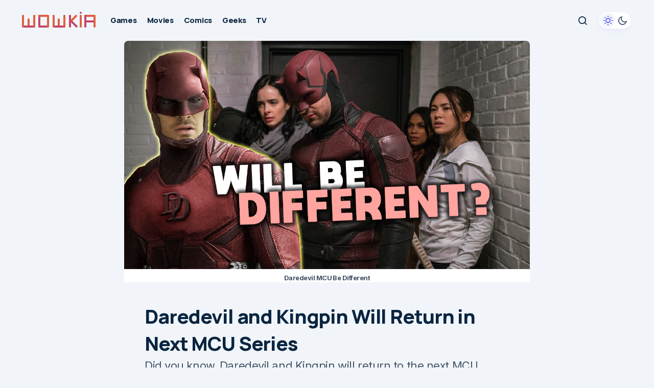

--- FILE ---
content_type: text/html; charset=UTF-8
request_url: https://wowkia.com/movies/mcu-2/daredevil-and-kingpin-will-return/
body_size: 18488
content:
<!doctype html>
<html lang="en-US" prefix="og: https://ogp.me/ns#">
<head>
	<meta charset="UTF-8" />
	<meta name="viewport" content="width=device-width, initial-scale=1" />
	<link rel="profile" href="https://gmpg.org/xfn/11" />

	<link rel='preconnect' href='https://www.google-analytics.com' crossorigin>
<link rel='preconnect' href='https://ajax.cloudflare.com' crossorigin>
<link rel='preconnect' href='https://connect.facebook.net' crossorigin>
<link rel='preconnect' href='https://analytics.webpushr.com' crossorigin>
<link rel='preconnect' href='https://webpushr.com' crossorigin>
<link rel='preconnect' href='https://cdn.webpushr.com' crossorigin>
<link rel='preconnect' href='https://csi.gstatic.com' crossorigin>
<link rel='preconnect' href='https://bot.gstatic.com' crossorigin>
<link rel='preconnect' href='https://wowkia.disqus.com' crossorigin>
<link rel='preconnect' href='https://static.cloudflareinsights.com' >
<link rel='preconnect' href='https://adservice.google.com/' >
<link rel='preconnect' href='https://googleads.g.doubleclick.net/' >
<link rel='preconnect' href='https://www.googletagservices.com/' >
<link rel='preconnect' href='https://tpc.googlesyndication.com/' >
<link rel='dns-prefetch' href='//ajax.cloudflare.com'>
<link rel='dns-prefetch' href='//adservice.google.co.id'>
<link rel='dns-prefetch' href='//gmpg.org'>
<link rel='dns-prefetch' href='//fonts.googleapis.com'>
<link rel='dns-prefetch' href='//cloudflare.com'>
<link rel='dns-prefetch' href='//connect.facebook.net'>
<link rel='dns-prefetch' href='//www.google-analytics.com'>
<link rel='dns-prefetch' href='//www.googletagservices.com'>
<link rel='dns-prefetch' href='//staticxx.facebook.com'>
<link rel='dns-prefetch' href='//csi.gstatic.com'>
<link rel='dns-prefetch' href='//www.youtube.com'>
<link rel='dns-prefetch' href='//i.ytimg.com'>
<link rel='dns-prefetch' href='//i9.ytimg.com'>
<link rel='dns-prefetch' href='//s.ytimg.com'>
<link rel='dns-prefetch' href='//www.googletagmanager.com'>
<link rel='dns-prefetch' href='//fonts.gstatic.com'>
<link rel='dns-prefetch' href='//webpushr.com'>
<link rel='dns-prefetch' href='//cdn.webpushr.com'>
<link rel='dns-prefetch' href='//analytics.webpushr.com'>
<link rel='dns-prefetch' href='//bot.gstatic.com'>
<link rel='dns-prefetch' href='//wowkia.disqus.com'>
<link rel='dns-prefetch' href='//static.cloudflareinsights.com'>

<!-- Search Engine Optimization by Rank Math PRO - https://rankmath.com/ -->
<title>Daredevil and Kingpin Will Return in Next MCU Series</title>
<meta name="description" content="Did you know, Daredevil and Kingpin will return to the next MCU project, one of which is the new project show series Echo."/>
<meta name="robots" content="follow, index, max-snippet:-1, max-video-preview:-1, max-image-preview:large"/>
<link rel="canonical" href="https://wowkia.com/movies/mcu-2/daredevil-and-kingpin-will-return/" />
<meta property="og:locale" content="en_US" />
<meta property="og:type" content="article" />
<meta property="og:title" content="Daredevil and Kingpin Will Return in Next MCU Series" />
<meta property="og:description" content="Did you know, Daredevil and Kingpin will return to the next MCU project, one of which is the new project show series Echo." />
<meta property="og:url" content="https://wowkia.com/movies/mcu-2/daredevil-and-kingpin-will-return/" />
<meta property="og:site_name" content="Wowkia" />
<meta property="article:publisher" content="https://www.facebook.com/wowkiacom/" />
<meta property="article:author" content="https://www.facebook.com/profile.php?id=100081127206013" />
<meta property="article:tag" content="Disney" />
<meta property="article:tag" content="Marvel Studios" />
<meta property="article:tag" content="Netflix" />
<meta property="article:section" content="MCU" />
<meta property="og:updated_time" content="2022-07-18T23:42:17-07:00" />
<meta property="og:image" content="https://wowkia.com/wp-content/uploads/2022/06/Daredevil-MCU-Be-Different.jpg" />
<meta property="og:image:secure_url" content="https://wowkia.com/wp-content/uploads/2022/06/Daredevil-MCU-Be-Different.jpg" />
<meta property="og:image:width" content="1280" />
<meta property="og:image:height" content="720" />
<meta property="og:image:alt" content="Daredevil MCU Be Different" />
<meta property="og:image:type" content="image/jpeg" />
<meta property="article:published_time" content="2022-07-18T23:42:12-07:00" />
<meta property="article:modified_time" content="2022-07-18T23:42:17-07:00" />
<meta name="twitter:card" content="summary_large_image" />
<meta name="twitter:title" content="Daredevil and Kingpin Will Return in Next MCU Series" />
<meta name="twitter:description" content="Did you know, Daredevil and Kingpin will return to the next MCU project, one of which is the new project show series Echo." />
<meta name="twitter:site" content="@wowkiacom" />
<meta name="twitter:creator" content="@wowkiacom" />
<meta name="twitter:image" content="https://wowkia.com/wp-content/uploads/2022/06/Daredevil-MCU-Be-Different.jpg" />
<script type="application/ld+json" class="rank-math-schema-pro">{"@context":"https://schema.org","@graph":[{"@type":["NewsMediaOrganization","Organization"],"@id":"https://wowkia.com/#organization","name":"Wowkia Media","url":"https://wowkia.com","sameAs":["https://www.facebook.com/wowkiacom/","https://twitter.com/wowkiacom"],"logo":{"@type":"ImageObject","@id":"https://wowkia.com/#logo","url":"https://wowkia.com/wp-content/uploads/2019/01/Wowkia-2019-v2-favicon-2019-min.png","contentUrl":"https://wowkia.com/wp-content/uploads/2019/01/Wowkia-2019-v2-favicon-2019-min.png","caption":"Wowkia","inLanguage":"en-US","width":"512","height":"512"}},{"@type":"WebSite","@id":"https://wowkia.com/#website","url":"https://wowkia.com","name":"Wowkia","alternateName":"Wowkia","publisher":{"@id":"https://wowkia.com/#organization"},"inLanguage":"en-US"},{"@type":"ImageObject","@id":"https://wowkia.com/wp-content/uploads/2022/06/Daredevil-MCU-Be-Different.jpg","url":"https://wowkia.com/wp-content/uploads/2022/06/Daredevil-MCU-Be-Different.jpg","width":"1280","height":"720","caption":"Daredevil MCU Be Different","inLanguage":"en-US"},{"@type":"BreadcrumbList","@id":"https://wowkia.com/movies/mcu-2/daredevil-and-kingpin-will-return/#breadcrumb","itemListElement":[{"@type":"ListItem","position":"1","item":{"@id":"https://wowkia.com","name":"Wowkia.com"}},{"@type":"ListItem","position":"2","item":{"@id":"https://wowkia.com/movies/mcu-2/","name":"MCU"}},{"@type":"ListItem","position":"3","item":{"@id":"https://wowkia.com/movies/mcu-2/daredevil-and-kingpin-will-return/","name":"Daredevil and Kingpin Will Return in Next MCU Series"}}]},{"@type":"WebPage","@id":"https://wowkia.com/movies/mcu-2/daredevil-and-kingpin-will-return/#webpage","url":"https://wowkia.com/movies/mcu-2/daredevil-and-kingpin-will-return/","name":"Daredevil and Kingpin Will Return in Next MCU Series","datePublished":"2022-07-18T23:42:12-07:00","dateModified":"2022-07-18T23:42:17-07:00","isPartOf":{"@id":"https://wowkia.com/#website"},"primaryImageOfPage":{"@id":"https://wowkia.com/wp-content/uploads/2022/06/Daredevil-MCU-Be-Different.jpg"},"inLanguage":"en-US","breadcrumb":{"@id":"https://wowkia.com/movies/mcu-2/daredevil-and-kingpin-will-return/#breadcrumb"}},{"@type":"Person","@id":"https://wowkia.com/author/solihin/","name":"Muhammad Solihin","description":"Hello world, my name is Muhammad Solihin and you can call me Len. I am a Marvel fan and am like to share something that we can discuss.","url":"https://wowkia.com/author/solihin/","image":{"@type":"ImageObject","@id":"https://secure.gravatar.com/avatar/93b38e58b961349aed431ad1b60e217e4c741309325a8eeab59c8b4b2fff21c4?s=96&amp;d=mm&amp;r=g","url":"https://secure.gravatar.com/avatar/93b38e58b961349aed431ad1b60e217e4c741309325a8eeab59c8b4b2fff21c4?s=96&amp;d=mm&amp;r=g","caption":"Muhammad Solihin","inLanguage":"en-US"},"sameAs":["https://www.facebook.com/profile.php?id=100081127206013","https://www.instagram.com/solihin_dafunda","https://www.youtube.com/teknodaim"],"worksFor":{"@id":"https://wowkia.com/#organization"}},{"@type":"NewsArticle","headline":"Daredevil and Kingpin Will Return in Next MCU Series","keywords":"Daredevil and Kingpin Will Return","datePublished":"2022-07-18T23:42:12-07:00","dateModified":"2022-07-18T23:42:17-07:00","articleSection":"MCU, Movies","author":{"@id":"https://wowkia.com/author/solihin/","name":"Muhammad Solihin"},"publisher":{"@id":"https://wowkia.com/#organization"},"description":"Did you know, Daredevil and Kingpin will return to the next MCU project, one of which is the new project show series Echo.","copyrightYear":"2022","copyrightHolder":{"@id":"https://wowkia.com/#organization"},"name":"Daredevil and Kingpin Will Return in Next MCU Series","@id":"https://wowkia.com/movies/mcu-2/daredevil-and-kingpin-will-return/#richSnippet","isPartOf":{"@id":"https://wowkia.com/movies/mcu-2/daredevil-and-kingpin-will-return/#webpage"},"image":{"@id":"https://wowkia.com/wp-content/uploads/2022/06/Daredevil-MCU-Be-Different.jpg"},"inLanguage":"en-US","mainEntityOfPage":{"@id":"https://wowkia.com/movies/mcu-2/daredevil-and-kingpin-will-return/#webpage"}}]}</script>
<!-- /Rank Math WordPress SEO plugin -->

<link rel='dns-prefetch' href='//fonts.googleapis.com' />
<link href='https://fonts.gstatic.com' crossorigin rel='preconnect' />
<style id='wp-img-auto-sizes-contain-inline-css'>
img:is([sizes=auto i],[sizes^="auto," i]){contain-intrinsic-size:3000px 1500px}
/*# sourceURL=wp-img-auto-sizes-contain-inline-css */
</style>
<style id='wp-block-library-inline-css'>
:root{--wp-block-synced-color:#7a00df;--wp-block-synced-color--rgb:122,0,223;--wp-bound-block-color:var(--wp-block-synced-color);--wp-editor-canvas-background:#ddd;--wp-admin-theme-color:#007cba;--wp-admin-theme-color--rgb:0,124,186;--wp-admin-theme-color-darker-10:#006ba1;--wp-admin-theme-color-darker-10--rgb:0,107,160.5;--wp-admin-theme-color-darker-20:#005a87;--wp-admin-theme-color-darker-20--rgb:0,90,135;--wp-admin-border-width-focus:2px}@media (min-resolution:192dpi){:root{--wp-admin-border-width-focus:1.5px}}.wp-element-button{cursor:pointer}:root .has-very-light-gray-background-color{background-color:#eee}:root .has-very-dark-gray-background-color{background-color:#313131}:root .has-very-light-gray-color{color:#eee}:root .has-very-dark-gray-color{color:#313131}:root .has-vivid-green-cyan-to-vivid-cyan-blue-gradient-background{background:linear-gradient(135deg,#00d084,#0693e3)}:root .has-purple-crush-gradient-background{background:linear-gradient(135deg,#34e2e4,#4721fb 50%,#ab1dfe)}:root .has-hazy-dawn-gradient-background{background:linear-gradient(135deg,#faaca8,#dad0ec)}:root .has-subdued-olive-gradient-background{background:linear-gradient(135deg,#fafae1,#67a671)}:root .has-atomic-cream-gradient-background{background:linear-gradient(135deg,#fdd79a,#004a59)}:root .has-nightshade-gradient-background{background:linear-gradient(135deg,#330968,#31cdcf)}:root .has-midnight-gradient-background{background:linear-gradient(135deg,#020381,#2874fc)}:root{--wp--preset--font-size--normal:16px;--wp--preset--font-size--huge:42px}.has-regular-font-size{font-size:1em}.has-larger-font-size{font-size:2.625em}.has-normal-font-size{font-size:var(--wp--preset--font-size--normal)}.has-huge-font-size{font-size:var(--wp--preset--font-size--huge)}.has-text-align-center{text-align:center}.has-text-align-left{text-align:left}.has-text-align-right{text-align:right}.has-fit-text{white-space:nowrap!important}#end-resizable-editor-section{display:none}.aligncenter{clear:both}.items-justified-left{justify-content:flex-start}.items-justified-center{justify-content:center}.items-justified-right{justify-content:flex-end}.items-justified-space-between{justify-content:space-between}.screen-reader-text{border:0;clip-path:inset(50%);height:1px;margin:-1px;overflow:hidden;padding:0;position:absolute;width:1px;word-wrap:normal!important}.screen-reader-text:focus{background-color:#ddd;clip-path:none;color:#444;display:block;font-size:1em;height:auto;left:5px;line-height:normal;padding:15px 23px 14px;text-decoration:none;top:5px;width:auto;z-index:100000}html :where(.has-border-color){border-style:solid}html :where([style*=border-top-color]){border-top-style:solid}html :where([style*=border-right-color]){border-right-style:solid}html :where([style*=border-bottom-color]){border-bottom-style:solid}html :where([style*=border-left-color]){border-left-style:solid}html :where([style*=border-width]){border-style:solid}html :where([style*=border-top-width]){border-top-style:solid}html :where([style*=border-right-width]){border-right-style:solid}html :where([style*=border-bottom-width]){border-bottom-style:solid}html :where([style*=border-left-width]){border-left-style:solid}html :where(img[class*=wp-image-]){height:auto;max-width:100%}:where(figure){margin:0 0 1em}html :where(.is-position-sticky){--wp-admin--admin-bar--position-offset:var(--wp-admin--admin-bar--height,0px)}@media screen and (max-width:600px){html :where(.is-position-sticky){--wp-admin--admin-bar--position-offset:0px}}

/*# sourceURL=wp-block-library-inline-css */
</style><style id='wp-block-heading-inline-css'>
h1:where(.wp-block-heading).has-background,h2:where(.wp-block-heading).has-background,h3:where(.wp-block-heading).has-background,h4:where(.wp-block-heading).has-background,h5:where(.wp-block-heading).has-background,h6:where(.wp-block-heading).has-background{padding:1.25em 2.375em}h1.has-text-align-left[style*=writing-mode]:where([style*=vertical-lr]),h1.has-text-align-right[style*=writing-mode]:where([style*=vertical-rl]),h2.has-text-align-left[style*=writing-mode]:where([style*=vertical-lr]),h2.has-text-align-right[style*=writing-mode]:where([style*=vertical-rl]),h3.has-text-align-left[style*=writing-mode]:where([style*=vertical-lr]),h3.has-text-align-right[style*=writing-mode]:where([style*=vertical-rl]),h4.has-text-align-left[style*=writing-mode]:where([style*=vertical-lr]),h4.has-text-align-right[style*=writing-mode]:where([style*=vertical-rl]),h5.has-text-align-left[style*=writing-mode]:where([style*=vertical-lr]),h5.has-text-align-right[style*=writing-mode]:where([style*=vertical-rl]),h6.has-text-align-left[style*=writing-mode]:where([style*=vertical-lr]),h6.has-text-align-right[style*=writing-mode]:where([style*=vertical-rl]){rotate:180deg}
/*# sourceURL=https://wowkia.com/wp-includes/blocks/heading/style.min.css */
</style>
<style id='wp-block-paragraph-inline-css'>
.is-small-text{font-size:.875em}.is-regular-text{font-size:1em}.is-large-text{font-size:2.25em}.is-larger-text{font-size:3em}.has-drop-cap:not(:focus):first-letter{float:left;font-size:8.4em;font-style:normal;font-weight:100;line-height:.68;margin:.05em .1em 0 0;text-transform:uppercase}body.rtl .has-drop-cap:not(:focus):first-letter{float:none;margin-left:.1em}p.has-drop-cap.has-background{overflow:hidden}:root :where(p.has-background){padding:1.25em 2.375em}:where(p.has-text-color:not(.has-link-color)) a{color:inherit}p.has-text-align-left[style*="writing-mode:vertical-lr"],p.has-text-align-right[style*="writing-mode:vertical-rl"]{rotate:180deg}
/*# sourceURL=https://wowkia.com/wp-includes/blocks/paragraph/style.min.css */
</style>
<style id='global-styles-inline-css'>
:root{--wp--preset--aspect-ratio--square: 1;--wp--preset--aspect-ratio--4-3: 4/3;--wp--preset--aspect-ratio--3-4: 3/4;--wp--preset--aspect-ratio--3-2: 3/2;--wp--preset--aspect-ratio--2-3: 2/3;--wp--preset--aspect-ratio--16-9: 16/9;--wp--preset--aspect-ratio--9-16: 9/16;--wp--preset--color--black: #000000;--wp--preset--color--cyan-bluish-gray: #abb8c3;--wp--preset--color--white: #FFFFFF;--wp--preset--color--pale-pink: #f78da7;--wp--preset--color--vivid-red: #cf2e2e;--wp--preset--color--luminous-vivid-orange: #ff6900;--wp--preset--color--luminous-vivid-amber: #fcb900;--wp--preset--color--light-green-cyan: #7bdcb5;--wp--preset--color--vivid-green-cyan: #00d084;--wp--preset--color--pale-cyan-blue: #8ed1fc;--wp--preset--color--vivid-cyan-blue: #0693e3;--wp--preset--color--vivid-purple: #9b51e0;--wp--preset--color--blue: #59BACC;--wp--preset--color--green: #58AD69;--wp--preset--color--orange: #FFBC49;--wp--preset--color--red: #e32c26;--wp--preset--color--gray-50: #f8f9fa;--wp--preset--color--gray-100: #f8f9fb;--wp--preset--color--gray-200: #E0E0E0;--wp--preset--color--primary: #000000;--wp--preset--color--secondary: #525252;--wp--preset--color--layout: #F3F3F3;--wp--preset--color--border: #D9D9D9;--wp--preset--gradient--vivid-cyan-blue-to-vivid-purple: linear-gradient(135deg,rgb(6,147,227) 0%,rgb(155,81,224) 100%);--wp--preset--gradient--light-green-cyan-to-vivid-green-cyan: linear-gradient(135deg,rgb(122,220,180) 0%,rgb(0,208,130) 100%);--wp--preset--gradient--luminous-vivid-amber-to-luminous-vivid-orange: linear-gradient(135deg,rgb(252,185,0) 0%,rgb(255,105,0) 100%);--wp--preset--gradient--luminous-vivid-orange-to-vivid-red: linear-gradient(135deg,rgb(255,105,0) 0%,rgb(207,46,46) 100%);--wp--preset--gradient--very-light-gray-to-cyan-bluish-gray: linear-gradient(135deg,rgb(238,238,238) 0%,rgb(169,184,195) 100%);--wp--preset--gradient--cool-to-warm-spectrum: linear-gradient(135deg,rgb(74,234,220) 0%,rgb(151,120,209) 20%,rgb(207,42,186) 40%,rgb(238,44,130) 60%,rgb(251,105,98) 80%,rgb(254,248,76) 100%);--wp--preset--gradient--blush-light-purple: linear-gradient(135deg,rgb(255,206,236) 0%,rgb(152,150,240) 100%);--wp--preset--gradient--blush-bordeaux: linear-gradient(135deg,rgb(254,205,165) 0%,rgb(254,45,45) 50%,rgb(107,0,62) 100%);--wp--preset--gradient--luminous-dusk: linear-gradient(135deg,rgb(255,203,112) 0%,rgb(199,81,192) 50%,rgb(65,88,208) 100%);--wp--preset--gradient--pale-ocean: linear-gradient(135deg,rgb(255,245,203) 0%,rgb(182,227,212) 50%,rgb(51,167,181) 100%);--wp--preset--gradient--electric-grass: linear-gradient(135deg,rgb(202,248,128) 0%,rgb(113,206,126) 100%);--wp--preset--gradient--midnight: linear-gradient(135deg,rgb(2,3,129) 0%,rgb(40,116,252) 100%);--wp--preset--font-size--small: 13px;--wp--preset--font-size--medium: 20px;--wp--preset--font-size--large: 36px;--wp--preset--font-size--x-large: 42px;--wp--preset--spacing--20: 0.44rem;--wp--preset--spacing--30: 0.67rem;--wp--preset--spacing--40: 1rem;--wp--preset--spacing--50: 1.5rem;--wp--preset--spacing--60: 2.25rem;--wp--preset--spacing--70: 3.38rem;--wp--preset--spacing--80: 5.06rem;--wp--preset--shadow--natural: 6px 6px 9px rgba(0, 0, 0, 0.2);--wp--preset--shadow--deep: 12px 12px 50px rgba(0, 0, 0, 0.4);--wp--preset--shadow--sharp: 6px 6px 0px rgba(0, 0, 0, 0.2);--wp--preset--shadow--outlined: 6px 6px 0px -3px rgb(255, 255, 255), 6px 6px rgb(0, 0, 0);--wp--preset--shadow--crisp: 6px 6px 0px rgb(0, 0, 0);}:root :where(.is-layout-flow) > :first-child{margin-block-start: 0;}:root :where(.is-layout-flow) > :last-child{margin-block-end: 0;}:root :where(.is-layout-flow) > *{margin-block-start: 24px;margin-block-end: 0;}:root :where(.is-layout-constrained) > :first-child{margin-block-start: 0;}:root :where(.is-layout-constrained) > :last-child{margin-block-end: 0;}:root :where(.is-layout-constrained) > *{margin-block-start: 24px;margin-block-end: 0;}:root :where(.is-layout-flex){gap: 24px;}:root :where(.is-layout-grid){gap: 24px;}body .is-layout-flex{display: flex;}.is-layout-flex{flex-wrap: wrap;align-items: center;}.is-layout-flex > :is(*, div){margin: 0;}body .is-layout-grid{display: grid;}.is-layout-grid > :is(*, div){margin: 0;}.has-black-color{color: var(--wp--preset--color--black) !important;}.has-cyan-bluish-gray-color{color: var(--wp--preset--color--cyan-bluish-gray) !important;}.has-white-color{color: var(--wp--preset--color--white) !important;}.has-pale-pink-color{color: var(--wp--preset--color--pale-pink) !important;}.has-vivid-red-color{color: var(--wp--preset--color--vivid-red) !important;}.has-luminous-vivid-orange-color{color: var(--wp--preset--color--luminous-vivid-orange) !important;}.has-luminous-vivid-amber-color{color: var(--wp--preset--color--luminous-vivid-amber) !important;}.has-light-green-cyan-color{color: var(--wp--preset--color--light-green-cyan) !important;}.has-vivid-green-cyan-color{color: var(--wp--preset--color--vivid-green-cyan) !important;}.has-pale-cyan-blue-color{color: var(--wp--preset--color--pale-cyan-blue) !important;}.has-vivid-cyan-blue-color{color: var(--wp--preset--color--vivid-cyan-blue) !important;}.has-vivid-purple-color{color: var(--wp--preset--color--vivid-purple) !important;}.has-blue-color{color: var(--wp--preset--color--blue) !important;}.has-green-color{color: var(--wp--preset--color--green) !important;}.has-orange-color{color: var(--wp--preset--color--orange) !important;}.has-red-color{color: var(--wp--preset--color--red) !important;}.has-gray-50-color{color: var(--wp--preset--color--gray-50) !important;}.has-gray-100-color{color: var(--wp--preset--color--gray-100) !important;}.has-gray-200-color{color: var(--wp--preset--color--gray-200) !important;}.has-primary-color{color: var(--wp--preset--color--primary) !important;}.has-secondary-color{color: var(--wp--preset--color--secondary) !important;}.has-layout-color{color: var(--wp--preset--color--layout) !important;}.has-border-color{color: var(--wp--preset--color--border) !important;}.has-black-background-color{background-color: var(--wp--preset--color--black) !important;}.has-cyan-bluish-gray-background-color{background-color: var(--wp--preset--color--cyan-bluish-gray) !important;}.has-white-background-color{background-color: var(--wp--preset--color--white) !important;}.has-pale-pink-background-color{background-color: var(--wp--preset--color--pale-pink) !important;}.has-vivid-red-background-color{background-color: var(--wp--preset--color--vivid-red) !important;}.has-luminous-vivid-orange-background-color{background-color: var(--wp--preset--color--luminous-vivid-orange) !important;}.has-luminous-vivid-amber-background-color{background-color: var(--wp--preset--color--luminous-vivid-amber) !important;}.has-light-green-cyan-background-color{background-color: var(--wp--preset--color--light-green-cyan) !important;}.has-vivid-green-cyan-background-color{background-color: var(--wp--preset--color--vivid-green-cyan) !important;}.has-pale-cyan-blue-background-color{background-color: var(--wp--preset--color--pale-cyan-blue) !important;}.has-vivid-cyan-blue-background-color{background-color: var(--wp--preset--color--vivid-cyan-blue) !important;}.has-vivid-purple-background-color{background-color: var(--wp--preset--color--vivid-purple) !important;}.has-blue-background-color{background-color: var(--wp--preset--color--blue) !important;}.has-green-background-color{background-color: var(--wp--preset--color--green) !important;}.has-orange-background-color{background-color: var(--wp--preset--color--orange) !important;}.has-red-background-color{background-color: var(--wp--preset--color--red) !important;}.has-gray-50-background-color{background-color: var(--wp--preset--color--gray-50) !important;}.has-gray-100-background-color{background-color: var(--wp--preset--color--gray-100) !important;}.has-gray-200-background-color{background-color: var(--wp--preset--color--gray-200) !important;}.has-primary-background-color{background-color: var(--wp--preset--color--primary) !important;}.has-secondary-background-color{background-color: var(--wp--preset--color--secondary) !important;}.has-layout-background-color{background-color: var(--wp--preset--color--layout) !important;}.has-border-background-color{background-color: var(--wp--preset--color--border) !important;}.has-black-border-color{border-color: var(--wp--preset--color--black) !important;}.has-cyan-bluish-gray-border-color{border-color: var(--wp--preset--color--cyan-bluish-gray) !important;}.has-white-border-color{border-color: var(--wp--preset--color--white) !important;}.has-pale-pink-border-color{border-color: var(--wp--preset--color--pale-pink) !important;}.has-vivid-red-border-color{border-color: var(--wp--preset--color--vivid-red) !important;}.has-luminous-vivid-orange-border-color{border-color: var(--wp--preset--color--luminous-vivid-orange) !important;}.has-luminous-vivid-amber-border-color{border-color: var(--wp--preset--color--luminous-vivid-amber) !important;}.has-light-green-cyan-border-color{border-color: var(--wp--preset--color--light-green-cyan) !important;}.has-vivid-green-cyan-border-color{border-color: var(--wp--preset--color--vivid-green-cyan) !important;}.has-pale-cyan-blue-border-color{border-color: var(--wp--preset--color--pale-cyan-blue) !important;}.has-vivid-cyan-blue-border-color{border-color: var(--wp--preset--color--vivid-cyan-blue) !important;}.has-vivid-purple-border-color{border-color: var(--wp--preset--color--vivid-purple) !important;}.has-blue-border-color{border-color: var(--wp--preset--color--blue) !important;}.has-green-border-color{border-color: var(--wp--preset--color--green) !important;}.has-orange-border-color{border-color: var(--wp--preset--color--orange) !important;}.has-red-border-color{border-color: var(--wp--preset--color--red) !important;}.has-gray-50-border-color{border-color: var(--wp--preset--color--gray-50) !important;}.has-gray-100-border-color{border-color: var(--wp--preset--color--gray-100) !important;}.has-gray-200-border-color{border-color: var(--wp--preset--color--gray-200) !important;}.has-primary-border-color{border-color: var(--wp--preset--color--primary) !important;}.has-secondary-border-color{border-color: var(--wp--preset--color--secondary) !important;}.has-layout-border-color{border-color: var(--wp--preset--color--layout) !important;}.has-border-border-color{border-color: var(--wp--preset--color--border) !important;}.has-vivid-cyan-blue-to-vivid-purple-gradient-background{background: var(--wp--preset--gradient--vivid-cyan-blue-to-vivid-purple) !important;}.has-light-green-cyan-to-vivid-green-cyan-gradient-background{background: var(--wp--preset--gradient--light-green-cyan-to-vivid-green-cyan) !important;}.has-luminous-vivid-amber-to-luminous-vivid-orange-gradient-background{background: var(--wp--preset--gradient--luminous-vivid-amber-to-luminous-vivid-orange) !important;}.has-luminous-vivid-orange-to-vivid-red-gradient-background{background: var(--wp--preset--gradient--luminous-vivid-orange-to-vivid-red) !important;}.has-very-light-gray-to-cyan-bluish-gray-gradient-background{background: var(--wp--preset--gradient--very-light-gray-to-cyan-bluish-gray) !important;}.has-cool-to-warm-spectrum-gradient-background{background: var(--wp--preset--gradient--cool-to-warm-spectrum) !important;}.has-blush-light-purple-gradient-background{background: var(--wp--preset--gradient--blush-light-purple) !important;}.has-blush-bordeaux-gradient-background{background: var(--wp--preset--gradient--blush-bordeaux) !important;}.has-luminous-dusk-gradient-background{background: var(--wp--preset--gradient--luminous-dusk) !important;}.has-pale-ocean-gradient-background{background: var(--wp--preset--gradient--pale-ocean) !important;}.has-electric-grass-gradient-background{background: var(--wp--preset--gradient--electric-grass) !important;}.has-midnight-gradient-background{background: var(--wp--preset--gradient--midnight) !important;}.has-small-font-size{font-size: var(--wp--preset--font-size--small) !important;}.has-medium-font-size{font-size: var(--wp--preset--font-size--medium) !important;}.has-large-font-size{font-size: var(--wp--preset--font-size--large) !important;}.has-x-large-font-size{font-size: var(--wp--preset--font-size--x-large) !important;}
/*# sourceURL=global-styles-inline-css */
</style>

<style id='classic-theme-styles-inline-css'>
/*! This file is auto-generated */
.wp-block-button__link{color:#fff;background-color:#32373c;border-radius:9999px;box-shadow:none;text-decoration:none;padding:calc(.667em + 2px) calc(1.333em + 2px);font-size:1.125em}.wp-block-file__button{background:#32373c;color:#fff;text-decoration:none}
/*# sourceURL=/wp-includes/css/classic-themes.min.css */
</style>
<link rel='stylesheet' id='csco-styles-css' href='https://wowkia.com/wp-content/themes/platform/style.css?ver=1.0.6' media='all' />
<style id='csco-styles-inline-css'>

:root {
	/* Base Font */
	--cs-font-base-family: Inter;
	--cs-font-base-weight: 400;
	--cs-font-base-size: 1rem;
	--cs-font-base-line-height: 1.2;
	--cs-font-base-letter-spacing: -0.02em;
	--cs-font-base-style: normal;

	/* Primary Font */
	--cs-font-primary-family: Manrope;
	--cs-font-primary-weight: 700;
	--cs-font-primary-size: 0.9375rem;
	--cs-font-primary-line-height: 1.2;
	--cs-font-primary-letter-spacing: -0.02em;
	--cs-font-primary-text-transform: none;
	--cs-font-primary-style: normal;

	/* Secondary Font */
	--cs-font-secondary-family: Inter;
	--cs-font-secondary-weight: 400;
	--cs-font-secondary-size: 0.875rem;
	--cs-font-secondary-line-height: 1.2;
	--cs-font-secondary-letter-spacing: -0.022em;
	--cs-font-secondary-text-transform: none;
	--cs-font-secondary-style: normal;

	/* Section Headings Font */
	--cs-font-section-headings-family: Manrope;
	--cs-font-section-headings-weight: 800;
	--cs-font-section-headings-size: 0.875rem;
	--cs-font-section-headings-line-height: 1.4;
	--cs-font-section-headings-letter-spacing: -0.02em;
	--cs-font-section-headings-text-transform: none;
	--cs-font-section-headings-style: normal;

	/* Post Title Font Size */
	--cs-font-post-title-family: Manrope;
	--cs-font-post-title-weight: 800;
	--cs-font-post-title-size: 2.375rem;
	--cs-font-post-title-line-height: 1.4;
	--cs-font-post-title-letter-spacing: -0.03em;
	--cs-font-post-title-text-transform: none;

	/* Post Subtitle */
	--cs-font-post-subtitle-family: Inter;
	--cs-font-post-subtitle-weight: 400;
	--cs-font-post-subtitle-size: 1.375rem;
	--cs-font-post-subtitle-line-height: 1.6;
	--cs-font-post-subtitle-letter-spacing: -0.02em;

	/* Post Category Font */
	--cs-font-category-family: Manrope;
	--cs-font-category-weight: 800;
	--cs-font-category-size: 0.75rem;
	--cs-font-category-line-height: 1.2;
	--cs-font-category-letter-spacing: -0.02em;
	--cs-font-category-text-transform: none;
	--cs-font-category-style: normal;

	/* Post Meta Font */
	--cs-font-post-meta-family: Inter;
	--cs-font-post-meta-weight: 600;
	--cs-font-post-meta-size: 0.8125rem;
	--cs-font-post-meta-line-height: 1.4;
	--cs-font-post-meta-letter-spacing: -0.04em;
	--cs-font-post-meta-text-transform: none;
	--cs-font-post-meta-style: normal;

	/* Post Content */
	--cs-font-post-content-family: Inter;
	--cs-font-post-content-weight: 400;
	--cs-font-post-content-size: 1.25rem;
	--cs-font-post-content-line-height: 1.6;
	--cs-font-post-content-letter-spacing: -0.01em;

	/* Input Font */
	--cs-font-input-family: Inter;
	--cs-font-input-weight: 400;
	--cs-font-input-size: 0.875rem;
	--cs-font-input-line-height: 1.4;
	--cs-font-input-letter-spacing: -0.02em;
	--cs-font-input-text-transform: none;
	--cs-font-input-style: normal;

	/* Entry Title Font Size */
	--cs-font-entry-title-family: Manrope;
	--cs-font-entry-title-weight: 800;
	--cs-font-entry-title-line-height: 1.4;
	--cs-font-entry-title-letter-spacing: -0.03em;
	--cs-font-entry-title-text-transform: none;
	--cs-font-entry-title-style: normal;

	/* Entry Excerpt */
	--cs-font-entry-excerpt-family: Inter;
	--cs-font-entry-excerpt-weight: 400;
	--cs-font-entry-excerpt-size: 1rem;
	--cs-font-entry-excerpt-line-height: 1.4;
	--cs-font-entry-excerpt-letter-spacing: -0.02em;
	--cs-font-entry-excerpt-style: normal;



	/* Logos --------------- */

	/* Main Logo */
	--cs-font-main-logo-family: Manrope;
	--cs-font-main-logo-size: 1.375rem;
	--cs-font-main-logo-weight: 700;
	--cs-font-main-logo-letter-spacing: -0.02em;
	--cs-font-main-logo-text-transform: none;
	--cs-font-main-logo-style: normal;

	/* Mobile Logo */
	--cs-font-mobile-logo-family: Manrope;
	--cs-font-mobile-logo-size: 1.375rem;
	--cs-font-mobile-logo-weight: 700;
	--cs-font-mobile-logo-letter-spacing: -0.02em;
	--cs-font-mobile-logo-text-transform: none;
	--cs-font-mobile-logo-style: normal;

	/* Footer Logo */
	--cs-font-footer-logo-family: Manrope;
	--cs-font-footer-logo-size: 1.375rem;
	--cs-font-footer-logo-weight: 700;
	--cs-font-footer-logo-letter-spacing: -0.02em;
	--cs-font-footer-logo-text-transform: none;
	--cs-font-footer-logo-style: normal;



	/* Headings --------------- */

	/* Headings */
	--cs-font-headings-family: Manrope;
	--cs-font-headings-weight: 800;
	--cs-font-headings-line-height: 1.4;
	--cs-font-headings-letter-spacing: -0.03em;
	--cs-font-headings-text-transform: none;
	--cs-font-headings-style: normal;



	/* Menu Font --------------- */

	/* Menu */
	/* Used for main top level menu elements. */
	--cs-font-menu-family: Manrope;
	--cs-font-menu-weight: 800;
	--cs-font-menu-size: 0.9375rem;
	--cs-font-menu-line-height: 1.2;
	--cs-font-menu-letter-spacing: -0.02em;
	--cs-font-menu-text-transform: none;
	--cs-font-menu-style: normal;

	/* Submenu Font */
	/* Used for submenu elements. */
	--cs-font-submenu-family: Manrope ;
	--cs-font-submenu-weight: 800;
	--cs-font-submenu-size: 0.9375rem;
	--cs-font-submenu-line-height: 1.2;
	--cs-font-submenu-letter-spacing: -0.02em;
	--cs-font-submenu-text-transform: none;
	--cs-font-submenu-style: normal;

	/* Submenu Small Font */
	--cs-font-submenu-small-menu-family: Inter;
	--cs-font-submenu-small-menu-weight: 400;
	--cs-font-submenu-small-menu-size: 1rem;
	--cs-font-submenu-small-menu-line-height: 1.2;
	--cs-font-submenu-small-menu-letter-spacing: -0.02em;
	--cs-font-submenu-small-menu-text-transform: none;
	--cs-font-submenu-small-menu-style: normal;

	/* Footer Menu */
	--cs-font-footer-menu-family: Manrope;
	--cs-font-footer-menu-weight: 800;
	--cs-font-footer-menu-size: 0.9375rem;
	--cs-font-footer-menu-line-height: 1.2;
	--cs-font-footer-menu-letter-spacing: -0.02em;
	--cs-font-footer-menu-text-transform: none;
	--cs-font-footer-menu-style: normal;

	/* Footer Submenu Font */
	--cs-font-footer-submenu-family: Inter;
	--cs-font-footer-submenu-weight: 400;
	--cs-font-footer-submenu-size: 0.9375rem;
	--cs-font-footer-submenu-line-height: 1.2;
	--cs-font-footer-submenu-letter-spacing: -0.02em;
	--cs-font-footer-submenu-text-transform: none;
	--cs-font-footer-submenu-style: normal;
}

/*# sourceURL=csco-styles-inline-css */
</style>
<link rel='stylesheet' id='61f3ce50437ea00cc39c3e226dc095d7-css' href='https://fonts.googleapis.com/css?family=Inter%3A400%2C400i%2C700%2C700i&#038;subset=latin%2Clatin-ext%2Ccyrillic%2Ccyrillic-ext%2Cvietnamese&#038;display=swap&#038;ver=1.0.6' media='all' />
<link rel='stylesheet' id='8dc7cb8035463749e2053c424fc3e2b6-css' href='https://fonts.googleapis.com/css?family=Manrope%3A700%2C400%2C800%2C500&#038;subset=latin%2Clatin-ext%2Ccyrillic%2Ccyrillic-ext%2Cvietnamese&#038;display=swap&#038;ver=1.0.6' media='all' />
<style id='cs-customizer-output-styles-inline-css'>
:root{--cs-light-primary-color:#0A2540;--cs-dark-primary-color:#FFFFFF;--cs-light-secondary-color:#435366;--cs-dark-secondary-color:#CDCDCD;--cs-light-accent-color:#635BFF;--cs-dark-accent-color:#ffffff;--cs-light-accent-secondary-color:#13B16F;--cs-dark-accent-secondary-color:#13B16F;--cs-light-site-background:#F1F5F9;--cs-dark-site-background:#161616;--cs-light-layout-background:#FFFFFF;--cs-dark-layout-background:#232323;--cs-light-offcanvas-background:#FFFFFF;--cs-dark-offcanvas-background:#232323;--cs-light-header-background:#FFFFFF;--cs-dark-header-background:#232323;--cs-light-header-submenu-background:#FFFFFF;--cs-dark-header-submenu-background:#232323;--cs-light-footer-background:#FFFFFF;--cs-dark-footer-background:#161616;--cs-light-tag-color:#F1F1FF;--cs-dark-tag-color:#494949;--cs-light-border-color:#C8D7F5;--cs-dark-border-color:#343434;--cs-light-overlay-background:#010101;--cs-dark-overlay-background:#010101;--cs-light-input-color:#000000;--cs-dark-input-color:#FFFFFF;--cs-light-button-background:#0A2540;--cs-dark-button-background:#3e3e3e;--cs-light-button-color:#FFFFFF;--cs-dark-button-color:#FFFFFF;--cs-light-button-hover-background:#635BFF;--cs-dark-button-hover-background:#343434;--cs-light-button-hover-color:#FFFFFF;--cs-dark-button-hover-color:#FFFFFF;--cs-heading-1-font-size:2.375rem;--cs-heading-2-font-size:2rem;--cs-heading-3-font-size:1.625rem;--cs-heading-4-font-size:1.25rem;--cs-heading-5-font-size:1.125rem;--cs-heading-6-font-size:1rem;--cs-header-initial-height:64px;--cs-header-height:64px;}:root, [data-scheme="light"]{--cs-light-primary-color-rgb:10,37,64;--cs-light-accent-color-rgb:99,91,255;--cs-light-overlay-background-rgb:1,1,1;}:root, [data-scheme="dark"]{--cs-dark-primary-color-rgb:255,255,255;--cs-dark-accent-color-rgb:255,255,255;--cs-dark-overlay-background-rgb:1,1,1;}@media (min-width: 1320px){.cs-posts-area__home.cs-posts-area__grid{--cs-posts-area-grid-row-gap:16px;}.cs-posts-area__home.cs-posts-area__list{--cs-posts-area-grid-row-gap:16px;}.cs-posts-area__home.cs-posts-area__full{--cs-posts-area-grid-row-gap:16px;}.cs-posts-area__home{--cs-entry-title-font-size:1.25rem;}.cs-posts-area__grid{--cs-posts-area-grid-column-gap:16px;--cs-posts-area-grid-row-gap:16px;--cs-entry-title-font-size:1.25rem;}.cs-posts-area__list{--cs-posts-area-grid-row-gap:16px;--cs-entry-title-font-size:1.25rem;}.cs-posts-area__full{--cs-posts-area-grid-row-gap:16px;--cs-entry-title-font-size:1.25rem;}.cs-posts-area__author.cs-posts-area__grid{--cs-posts-area-grid-column-gap:16px;--cs-posts-area-grid-row-gap:16px;--cs-entry-title-font-size:1.25rem;}.cs-posts-area__author.cs-posts-area__list{--cs-posts-area-grid-row-gap:16px;--cs-entry-title-font-size:1.25rem;}.cs-posts-area__author.cs-posts-area__full{--cs-posts-area-grid-row-gap:16px;--cs-entry-title-font-size:1.25rem;}.cs-posts-area__search.cs-posts-area__grid{--cs-posts-area-grid-column-gap:16px;--cs-posts-area-grid-row-gap:16px;--cs-entry-title-font-size:1.25rem;}.cs-posts-area__search.cs-posts-area__list{--cs-posts-area-grid-row-gap:16px;--cs-entry-title-font-size:1.25rem;}.cs-posts-area__search.cs-posts-area__full{--cs-posts-area-grid-row-gap:16px;--cs-entry-title-font-size:1.25rem;}}@media (min-width: 1200px) and (max-width: 1319.98px){.cs-posts-area__home.cs-posts-area__grid{--cs-posts-area-grid-row-gap:16px;}.cs-posts-area__home.cs-posts-area__list{--cs-posts-area-grid-row-gap:16px;}.cs-posts-area__home.cs-posts-area__full{--cs-posts-area-grid-row-gap:16px;}.cs-posts-area__home{--cs-entry-title-font-size:1.25rem;}.cs-posts-area__grid{--cs-posts-area-grid-column-gap:16px;--cs-posts-area-grid-row-gap:16px;--cs-entry-title-font-size:1.25rem;}.cs-posts-area__list{--cs-posts-area-grid-row-gap:16px;--cs-entry-title-font-size:1.25rem;}.cs-posts-area__full{--cs-posts-area-grid-row-gap:16px;--cs-entry-title-font-size:1.25rem;}.cs-posts-area__author.cs-posts-area__grid{--cs-posts-area-grid-column-gap:16px;--cs-posts-area-grid-row-gap:16px;--cs-entry-title-font-size:1.25rem;}.cs-posts-area__author.cs-posts-area__list{--cs-posts-area-grid-row-gap:16px;--cs-entry-title-font-size:1.25rem;}.cs-posts-area__author.cs-posts-area__full{--cs-posts-area-grid-row-gap:16px;--cs-entry-title-font-size:1.25rem;}.cs-posts-area__search.cs-posts-area__grid{--cs-posts-area-grid-column-gap:16px;--cs-posts-area-grid-row-gap:16px;--cs-entry-title-font-size:1.25rem;}.cs-posts-area__search.cs-posts-area__list{--cs-posts-area-grid-row-gap:16px;--cs-entry-title-font-size:1.25rem;}.cs-posts-area__search.cs-posts-area__full{--cs-posts-area-grid-row-gap:16px;--cs-entry-title-font-size:1.25rem;}}@media (min-width: 768px) and (max-width: 1199.98px){.cs-posts-area__home.cs-posts-area__grid{--cs-posts-area-grid-row-gap:16px;}.cs-posts-area__home.cs-posts-area__list{--cs-posts-area-grid-row-gap:16px;}.cs-posts-area__home.cs-posts-area__full{--cs-posts-area-grid-row-gap:16px;}.cs-posts-area__home{--cs-entry-title-font-size:1.25rem;}.cs-posts-area__grid{--cs-posts-area-grid-column-gap:16px;--cs-posts-area-grid-row-gap:16px;--cs-entry-title-font-size:1.25rem;}.cs-posts-area__list{--cs-posts-area-grid-row-gap:16px;--cs-entry-title-font-size:1.25rem;}.cs-posts-area__full{--cs-posts-area-grid-row-gap:16px;--cs-entry-title-font-size:1.25rem;}.cs-posts-area__author.cs-posts-area__grid{--cs-posts-area-grid-column-gap:16px;--cs-posts-area-grid-row-gap:16px;--cs-entry-title-font-size:1.25rem;}.cs-posts-area__author.cs-posts-area__list{--cs-posts-area-grid-row-gap:16px;--cs-entry-title-font-size:1.25rem;}.cs-posts-area__author.cs-posts-area__full{--cs-posts-area-grid-row-gap:16px;--cs-entry-title-font-size:1.25rem;}.cs-posts-area__search.cs-posts-area__grid{--cs-posts-area-grid-column-gap:16px;--cs-posts-area-grid-row-gap:16px;--cs-entry-title-font-size:1.25rem;}.cs-posts-area__search.cs-posts-area__list{--cs-posts-area-grid-row-gap:16px;--cs-entry-title-font-size:1.25rem;}.cs-posts-area__search.cs-posts-area__full{--cs-posts-area-grid-row-gap:16px;--cs-entry-title-font-size:1.25rem;}}@media (max-width: 767.98px){.cs-posts-area__home.cs-posts-area__grid{--cs-posts-area-grid-row-gap:16px;}.cs-posts-area__home.cs-posts-area__list{--cs-posts-area-grid-row-gap:16px;}.cs-posts-area__home.cs-posts-area__full{--cs-posts-area-grid-row-gap:16px;}.cs-posts-area__home{--cs-entry-title-font-size:1.125rem;}.cs-posts-area__grid{--cs-posts-area-grid-row-gap:16px;--cs-entry-title-font-size:1.125rem;}.cs-posts-area__list{--cs-posts-area-grid-row-gap:16px;--cs-entry-title-font-size:1.125rem;}.cs-posts-area__full{--cs-posts-area-grid-row-gap:16px;--cs-entry-title-font-size:1.125rem;}.cs-posts-area__author.cs-posts-area__grid{--cs-posts-area-grid-row-gap:16px;--cs-entry-title-font-size:1.125rem;}.cs-posts-area__author.cs-posts-area__list{--cs-posts-area-grid-row-gap:16px;--cs-entry-title-font-size:1.125rem;}.cs-posts-area__author.cs-posts-area__full{--cs-posts-area-grid-row-gap:16px;--cs-entry-title-font-size:1.125rem;}.cs-posts-area__search.cs-posts-area__grid{--cs-posts-area-grid-row-gap:16px;--cs-entry-title-font-size:1.125rem;}.cs-posts-area__search.cs-posts-area__list{--cs-posts-area-grid-row-gap:16px;--cs-entry-title-font-size:1.125rem;}.cs-posts-area__search.cs-posts-area__full{--cs-posts-area-grid-row-gap:16px;--cs-entry-title-font-size:1.125rem;}}
/*# sourceURL=cs-customizer-output-styles-inline-css */
</style>
<script async src="https://pagead2.googlesyndication.com/pagead/js/adsbygoogle.js?client=ca-pub-4511696303819708" crossorigin="anonymous" type="pmdelayedscript" data-cfasync="false" data-no-optimize="1" data-no-defer="1" data-no-minify="1"></script>

<script type="speculationrules">
{
  "prerender": [
    {
      "source": "document",
      "where": {
        "and": [
          {
            "href_matches": [
              "/*"
            ]
          },
          {
            "not": {
              "href_matches": [
                "/wp-*.php",
                "/wp-admin/*",
                "/wp-content/*",
                "/masuk*"
              ]
            }
          }
        ]
      },
      "eagerness": "immediate"
    }
  ]
}
</script><link href="https://img.wowkia.com" rel="preconnect" crossorigin />
	<link href="//img.wowkia.com" rel="dns-prefetch" />
	<link href="https://cdn.wowkia.com" rel="preconnect" crossorigin />
	<link href="//cdn.wowkia.com"  rel="dns-prefetch" />
	<link href="//fonts.googleapis.com/" rel="preconnect" crossorigin />
    <link href="//fonts.googleapis.com/" rel="dns-prefetch" />
	<link href="https://ajax.cloudflare.com" rel="preconnect" crossorigin />
	<link href="https://cloudflare.com" rel="preconnect" crossorigin />
	<link href="https://connect.facebook.net" rel="preconnect" crossorigin />
	<link href="https://www.google-analytics.com" rel="preconnect" crossorigin />
	<link href="https://cdn.onesignal.com" rel="preconnect" crossorigin />
	<link href="https://onesignal.com" rel="preconnect" crossorigin />
	<link href="https://www.googletagservices.com" rel="preconnect" crossorigin />
	<link href="https://staticxx.facebook.com" rel="preconnect" crossorigin />
	<link href="https://csi.gstatic.com" rel="preconnect" crossorigin />
	<link href="https://www.youtube.com" rel="preconnect" crossorigin />
	<link href="https://i.ytimg.com" rel="preconnect" crossorigin />
	<link href="https://i9.ytimg.com" rel="preconnect" crossorigin />
	<link href="https://s.ytimg.com" rel="preconnect" crossorigin />

    <script data-ad-client="ca-pub-1207791980299345" async src="https://pagead2.googlesyndication.com/pagead/js/adsbygoogle.js" type="pmdelayedscript" data-cfasync="false" data-no-optimize="1" data-no-defer="1" data-no-minify="1"></script><link rel="icon" href="https://wowkia.com/wp-content/uploads/2019/01/cropped-Wowkia-2019-v2-favicon-2019-min-75x75.png" sizes="32x32" />
<link rel="icon" href="https://wowkia.com/wp-content/uploads/2019/01/cropped-Wowkia-2019-v2-favicon-2019-min-350x350.png" sizes="192x192" />
<link rel="apple-touch-icon" href="https://wowkia.com/wp-content/uploads/2019/01/cropped-Wowkia-2019-v2-favicon-2019-min-350x350.png" />
<meta name="msapplication-TileImage" content="https://wowkia.com/wp-content/uploads/2019/01/cropped-Wowkia-2019-v2-favicon-2019-min-350x350.png" />
</head>

<body class="wp-singular post-template-default single single-post postid-36830 single-format-standard wp-embed-responsive wp-theme-platform cs-page-layout-disabled cs-navbar-smart-enabled cs-sticky-sidebar-enabled cs-stick-to-top" data-scheme='auto'>

<div class="cs-wrapper">

	
	
<div class="cs-offcanvas">

	<div class="cs-offcanvas__header" data-scheme="auto" data-l="light" data-d="dark">
		
		<span class="cs-offcanvas__close-toggle cs-header__burger-icon close" role="button" aria-label="Close mobile menu button">
			<i></i>
			<i></i>
		</span>

				<div class="cs-logo cs-logo-mobile">
			<a class="cs-header__logo cs-header__logo-mobile cs-logo-default" href="https://wowkia.com/">
				<img src="https://wowkia.com/wp-content/uploads/2019/01/Wowkia-2019-v2-Menu-Logo-min.png" alt="Wowkia.com" width="150" height="40">			</a>

									<a class="cs-header__logo cs-logo-dark" href="https://wowkia.com/">
							<img src="https://wowkia.com/wp-content/uploads/2019/01/Wowkia-2019-v2-Menu-Logo-min.png" alt="Wowkia.com" width="150" height="40">						</a>
							</div>
		
			</div>

	<aside class="cs-offcanvas__sidebar" data-scheme="auto" data-l="light" data-d="dark">
		<div class="cs-offcanvas__inner cs-offcanvas__area cs-widget-area cs-container">

			<div class="widget widget_nav_menu"><div class="menu-primary-menu-container"><ul id="menu-primary-menu" class="menu"><li id="menu-item-46060" class="menu-item menu-item-type-taxonomy menu-item-object-category menu-item-46060"><a href="https://wowkia.com/games/">Games</a></li>
<li id="menu-item-46062" class="menu-item menu-item-type-taxonomy menu-item-object-category current-post-ancestor current-menu-parent current-post-parent menu-item-46062"><a href="https://wowkia.com/movies/">Movies</a></li>
<li id="menu-item-46059" class="menu-item menu-item-type-taxonomy menu-item-object-category menu-item-46059"><a href="https://wowkia.com/comics/">Comics</a></li>
<li id="menu-item-46061" class="menu-item menu-item-type-taxonomy menu-item-object-category menu-item-46061"><a href="https://wowkia.com/geeks/">Geeks</a></li>
<li id="menu-item-46064" class="menu-item menu-item-type-taxonomy menu-item-object-category menu-item-46064"><a href="https://wowkia.com/tv/">TV</a></li>
</ul></div></div>		</div>
	</aside>

	<div class="cs-offcanvas__footer">
		<div class="cs-offcanvas__footer-content">
			<div class="cs-offcanvas__follow">
							</div>

					<div role="button" class="cs-header__toggle cs-header__scheme-toggle cs-site-scheme-toggle" aria-label="Scheme Toggle">
			<span class="cs-header__toggle-icon cs-header__scheme-toggle-icons">
				<i class="cs-header__scheme-toggle-icon cs-icon cs-icon-light-mode"></i>
				<i class="cs-header__scheme-toggle-icon cs-icon cs-icon-dark-mode"></i>
			</span>
					</div>
				</div>
	</div>

</div>

<div class="cs-site-overlay"></div>

	<div id="page" class="cs-site">

		
		<div class="cs-site-inner">

			
			
<div class="cs-header-before"></div>

<header class="cs-header cs-header-one cs-header-stretch" data-scheme="auto" data-l="light" data-d="dark">
	<div class="cs-header__outer">
		<div class="cs-container">
			<div class="cs-header__inner cs-header__inner-desktop">
				<div class="cs-header__col cs-col-left">
												<div class="cs-logo">
			<a class="cs-header__logo cs-logo-default " href="https://wowkia.com/">
				<img src="https://wowkia.com/wp-content/uploads/2019/01/Wowkia-2019-v2-Menu-Logo-min.png" alt="Wowkia.com" width="150" height="40">			</a>

									<a class="cs-header__logo cs-logo-dark " href="https://wowkia.com/">
							<img src="https://wowkia.com/wp-content/uploads/2019/01/Wowkia-2019-v2-Menu-Logo-min.png" alt="Wowkia.com" width="150" height="40">						</a>
							</div>
						</div>

									<div class="cs-header__col cs-col-center">
						<nav class="cs-header__nav"><ul id="menu-primary-menu-1" class="cs-header__nav-inner cs-menu-primary__nav"><li class="menu-item menu-item-type-taxonomy menu-item-object-category menu-item-46060"><a href="https://wowkia.com/games/"><div><span>Games</span></div></a></li>
<li class="menu-item menu-item-type-taxonomy menu-item-object-category current-post-ancestor current-menu-parent current-post-parent menu-item-46062"><a href="https://wowkia.com/movies/"><div><span>Movies</span></div></a></li>
<li class="menu-item menu-item-type-taxonomy menu-item-object-category menu-item-46059"><a href="https://wowkia.com/comics/"><div><span>Comics</span></div></a></li>
<li class="menu-item menu-item-type-taxonomy menu-item-object-category menu-item-46061"><a href="https://wowkia.com/geeks/"><div><span>Geeks</span></div></a></li>
<li class="menu-item menu-item-type-taxonomy menu-item-object-category menu-item-46064"><a href="https://wowkia.com/tv/"><div><span>TV</span></div></a></li>
</ul></nav>					</div>
				
									<div class="cs-header__col cs-col-search">
						<div class="cs-search__form-container">
							
<form role="search" method="get" class="cs-search__form" action="https://wowkia.com/">
	<div class="cs-form-group cs-search__form-group">
		<input required class="cs-search__input" type="search" value="" name="s" placeholder="Search..." role="searchbox">
		<i class="cs-icon cs-icon-search"></i>
		<button class="cs-button cs-search__submit" aria-label="Search" type="submit">
			Search		</button>
	</div>
</form>
						</div>
						
<div class="cs-header-search">
	<div class="cs-header-search__inner">
					<div class="cs-search-posts">
									<div class="cs-search-posts__header">
						Trending Now											</div>
								<div class="cs-posts-area__list cs-search-posts__items">
					
<article class="post-45900 post type-post status-publish format-standard has-post-thumbnail category-games category-cheats tag-cheat-codes tag-cheats tag-lego-star-wars-clone-wars cs-entry cs-video-wrap">
	<div class="cs-entry__outer">
					<div
			class="cs-entry__inner cs-entry__thumbnail cs-entry__overlay cs-overlay-ratio cs-ratio-square"
			data-scheme="inverse"
			>
				<div class="cs-overlay-background">
					<img width="528" height="297" src="https://wowkia.com/wp-content/uploads/2025/01/Lego-Star-Wars-Clone-Wars-Cheats.png" class="attachment-csco-thumbnail-uncropped size-csco-thumbnail-uncropped wp-post-image" alt="Lego Star Wars Clone Wars Cheats"  decoding="async" srcset="https://wowkia.com/wp-content/uploads/2025/01/Lego-Star-Wars-Clone-Wars-Cheats.png 1280w, https://wowkia.com/wp-content/uploads/2025/01/Lego-Star-Wars-Clone-Wars-Cheats-400x225.png 400w, https://wowkia.com/wp-content/uploads/2025/01/Lego-Star-Wars-Clone-Wars-Cheats-800x450.png 800w" sizes="auto, (max-width: 528px) 100vw, 528px" />				</div>

				<a class="cs-overlay-link" href="https://wowkia.com/games/lego-star-wars-clone-wars-cheats/" title="LEGO Star Wars Clone Wars Cheats and how to use them"></a>
			</div>
		
		<div class="cs-entry__inner cs-entry__content">
			<a class="cs-overlay-link" href="https://wowkia.com/games/lego-star-wars-clone-wars-cheats/" title="LEGO Star Wars Clone Wars Cheats and how to use them"></a>

			<h2 class="cs-entry__title"><span>LEGO Star Wars Clone Wars Cheats and how to use them</span></h2><div class="cs-entry__post-meta" ><div class="cs-meta-comments"><a href="https://wowkia.com/games/lego-star-wars-clone-wars-cheats/#respond" class="comments-link" ><i class="cs-icon cs-icon-comment"></i> 0</a></div><div class="cs-meta-date">January 21, 2025</div></div>		</div>
	</div>
</article>

<article class="post-45903 post type-post status-publish format-standard has-post-thumbnail category-games category-cheats tag-call-of-duty tag-cheat-codes tag-cheats cs-entry cs-video-wrap">
	<div class="cs-entry__outer">
					<div
			class="cs-entry__inner cs-entry__thumbnail cs-entry__overlay cs-overlay-ratio cs-ratio-square"
			data-scheme="inverse"
			>
				<div class="cs-overlay-background">
					<img width="528" height="297" src="https://wowkia.com/wp-content/uploads/2025/01/Call-of-Duty-Cheats.png" class="attachment-csco-thumbnail-uncropped size-csco-thumbnail-uncropped wp-post-image" alt="Call Of Duty Cheats"  decoding="async" srcset="https://wowkia.com/wp-content/uploads/2025/01/Call-of-Duty-Cheats.png 1280w, https://wowkia.com/wp-content/uploads/2025/01/Call-of-Duty-Cheats-400x225.png 400w, https://wowkia.com/wp-content/uploads/2025/01/Call-of-Duty-Cheats-800x450.png 800w" sizes="auto, (max-width: 528px) 100vw, 528px" />				</div>

				<a class="cs-overlay-link" href="https://wowkia.com/games/call-of-duty-cheats-for-pc/" title="Call of Duty Cheats for PC"></a>
			</div>
		
		<div class="cs-entry__inner cs-entry__content">
			<a class="cs-overlay-link" href="https://wowkia.com/games/call-of-duty-cheats-for-pc/" title="Call of Duty Cheats for PC"></a>

			<h2 class="cs-entry__title"><span>Call of Duty Cheats for PC</span></h2><div class="cs-entry__post-meta" ><div class="cs-meta-comments"><a href="https://wowkia.com/games/call-of-duty-cheats-for-pc/#respond" class="comments-link" ><i class="cs-icon cs-icon-comment"></i> 0</a></div><div class="cs-meta-date">January 21, 2025</div></div>		</div>
	</div>
</article>
				</div>
			</div>
				</div>
</div>
					</div>
				
									<div class="cs-header__col cs-col-right">
													<div class="cs-header__toggles">
										<div role="button" class="cs-header__search-toggle cs-header__toggle" aria-label="Search">
			<span class="cs-header__toggle-icon">
				<i class="cs-icon cs-icon-search"></i>
				<i class="cs-icon cs-icon-close"></i>
			</span>
					</div>
												<div role="button" class="cs-header__toggle cs-header__scheme-toggle cs-site-scheme-toggle" aria-label="Scheme Toggle">
			<span class="cs-header__toggle-icon cs-header__scheme-toggle-icons">
				<i class="cs-header__scheme-toggle-icon cs-icon cs-icon-light-mode"></i>
				<i class="cs-header__scheme-toggle-icon cs-icon cs-icon-dark-mode"></i>
			</span>
					</div>
									</div>
						
											</div>
							</div>

			
<div class="cs-header__inner cs-header__inner-mobile">
	<div class="cs-header__col cs-col-left">
						<span class="cs-header__burger-icon cs-header__offcanvas-toggle" role="button" aria-label="Burger menu button">
					<i></i>
					<i></i>
				</span>
				</div>
	<div class="cs-header__col cs-col-center">
				<div class="cs-logo cs-logo-mobile">
			<a class="cs-header__logo cs-header__logo-mobile cs-logo-default" href="https://wowkia.com/">
				<img src="https://wowkia.com/wp-content/uploads/2019/01/Wowkia-2019-v2-Menu-Logo-min.png" alt="Wowkia.com" width="150" height="40">			</a>

									<a class="cs-header__logo cs-logo-dark" href="https://wowkia.com/">
							<img src="https://wowkia.com/wp-content/uploads/2019/01/Wowkia-2019-v2-Menu-Logo-min.png" alt="Wowkia.com" width="150" height="40">						</a>
							</div>
			</div>
			<div class="cs-header__col cs-col-search">
			<div class="cs-search__form-container">
				
<form role="search" method="get" class="cs-search__form" action="https://wowkia.com/">
	<div class="cs-form-group cs-search__form-group">
		<input required class="cs-search__input" type="search" value="" name="s" placeholder="Search..." role="searchbox">
		<i class="cs-icon cs-icon-search"></i>
		<button class="cs-button cs-search__submit" aria-label="Search" type="submit">
			Search		</button>
	</div>
</form>
			</div>
			
<div class="cs-header-search">
	<div class="cs-header-search__inner">
					<div class="cs-search-posts">
									<div class="cs-search-posts__header">
						Trending Now											</div>
								<div class="cs-posts-area__list cs-search-posts__items">
					
<article class="post-45900 post type-post status-publish format-standard has-post-thumbnail category-games category-cheats tag-cheat-codes tag-cheats tag-lego-star-wars-clone-wars cs-entry cs-video-wrap">
	<div class="cs-entry__outer">
					<div
			class="cs-entry__inner cs-entry__thumbnail cs-entry__overlay cs-overlay-ratio cs-ratio-square"
			data-scheme="inverse"
			>
				<div class="cs-overlay-background">
					<img width="528" height="297" src="https://wowkia.com/wp-content/uploads/2025/01/Lego-Star-Wars-Clone-Wars-Cheats.png" class="attachment-csco-thumbnail-uncropped size-csco-thumbnail-uncropped wp-post-image" alt="Lego Star Wars Clone Wars Cheats"  decoding="async" srcset="https://wowkia.com/wp-content/uploads/2025/01/Lego-Star-Wars-Clone-Wars-Cheats.png 1280w, https://wowkia.com/wp-content/uploads/2025/01/Lego-Star-Wars-Clone-Wars-Cheats-400x225.png 400w, https://wowkia.com/wp-content/uploads/2025/01/Lego-Star-Wars-Clone-Wars-Cheats-800x450.png 800w" sizes="auto, (max-width: 528px) 100vw, 528px" />				</div>

				<a class="cs-overlay-link" href="https://wowkia.com/games/lego-star-wars-clone-wars-cheats/" title="LEGO Star Wars Clone Wars Cheats and how to use them"></a>
			</div>
		
		<div class="cs-entry__inner cs-entry__content">
			<a class="cs-overlay-link" href="https://wowkia.com/games/lego-star-wars-clone-wars-cheats/" title="LEGO Star Wars Clone Wars Cheats and how to use them"></a>

			<h2 class="cs-entry__title"><span>LEGO Star Wars Clone Wars Cheats and how to use them</span></h2><div class="cs-entry__post-meta" ><div class="cs-meta-comments"><a href="https://wowkia.com/games/lego-star-wars-clone-wars-cheats/#respond" class="comments-link" ><i class="cs-icon cs-icon-comment"></i> 0</a></div><div class="cs-meta-date">January 21, 2025</div></div>		</div>
	</div>
</article>

<article class="post-45903 post type-post status-publish format-standard has-post-thumbnail category-games category-cheats tag-call-of-duty tag-cheat-codes tag-cheats cs-entry cs-video-wrap">
	<div class="cs-entry__outer">
					<div
			class="cs-entry__inner cs-entry__thumbnail cs-entry__overlay cs-overlay-ratio cs-ratio-square"
			data-scheme="inverse"
			>
				<div class="cs-overlay-background">
					<img width="528" height="297" src="https://wowkia.com/wp-content/uploads/2025/01/Call-of-Duty-Cheats.png" class="attachment-csco-thumbnail-uncropped size-csco-thumbnail-uncropped wp-post-image" alt="Call Of Duty Cheats"  decoding="async" srcset="https://wowkia.com/wp-content/uploads/2025/01/Call-of-Duty-Cheats.png 1280w, https://wowkia.com/wp-content/uploads/2025/01/Call-of-Duty-Cheats-400x225.png 400w, https://wowkia.com/wp-content/uploads/2025/01/Call-of-Duty-Cheats-800x450.png 800w" sizes="auto, (max-width: 528px) 100vw, 528px" />				</div>

				<a class="cs-overlay-link" href="https://wowkia.com/games/call-of-duty-cheats-for-pc/" title="Call of Duty Cheats for PC"></a>
			</div>
		
		<div class="cs-entry__inner cs-entry__content">
			<a class="cs-overlay-link" href="https://wowkia.com/games/call-of-duty-cheats-for-pc/" title="Call of Duty Cheats for PC"></a>

			<h2 class="cs-entry__title"><span>Call of Duty Cheats for PC</span></h2><div class="cs-entry__post-meta" ><div class="cs-meta-comments"><a href="https://wowkia.com/games/call-of-duty-cheats-for-pc/#respond" class="comments-link" ><i class="cs-icon cs-icon-comment"></i> 0</a></div><div class="cs-meta-date">January 21, 2025</div></div>		</div>
	</div>
</article>
				</div>
			</div>
				</div>
</div>
		</div>
		<div class="cs-header__col cs-col-right">
		<div class="cs-header__toggles">
					<div role="button" class="cs-header__search-toggle cs-header__toggle" aria-label="Search">
			<span class="cs-header__toggle-icon">
				<i class="cs-icon cs-icon-search"></i>
				<i class="cs-icon cs-icon-close"></i>
			</span>
					</div>
				</div>
			</div>
</div>
	<div class="cs-header-mobile-search">
		<div class="cs-header-mobile-search__inner">
			<div class="cs-search__form-container">
				
<form role="search" method="get" class="cs-search__form" action="https://wowkia.com/">
	<div class="cs-form-group cs-search__form-group">
		<input required class="cs-search__input" type="search" value="" name="s" placeholder="Search..." role="searchbox">
		<i class="cs-icon cs-icon-search"></i>
		<button class="cs-button cs-search__submit" aria-label="Search" type="submit">
			Search		</button>
	</div>
</form>
			</div>
						<div class="cs-search-posts">
									<div class="cs-search-posts__header">
						Trending Now											</div>
								<div class="cs-posts-area__grid cs-search-posts__items">
					
<article class="post-45900 post type-post status-publish format-standard has-post-thumbnail category-games category-cheats tag-cheat-codes tag-cheats tag-lego-star-wars-clone-wars cs-entry cs-video-wrap">
	<div class="cs-entry__outer">
					<div
			class="cs-entry__inner cs-entry__thumbnail cs-entry__overlay cs-overlay-ratio cs-ratio-landscape-16-9"
			data-scheme="inverse"
			>
				<div class="cs-overlay-background">
					<img width="528" height="297" src="https://wowkia.com/wp-content/uploads/2025/01/Lego-Star-Wars-Clone-Wars-Cheats.png" class="attachment-csco-thumbnail-uncropped size-csco-thumbnail-uncropped wp-post-image" alt="Lego Star Wars Clone Wars Cheats"  decoding="async" srcset="https://wowkia.com/wp-content/uploads/2025/01/Lego-Star-Wars-Clone-Wars-Cheats.png 1280w, https://wowkia.com/wp-content/uploads/2025/01/Lego-Star-Wars-Clone-Wars-Cheats-400x225.png 400w, https://wowkia.com/wp-content/uploads/2025/01/Lego-Star-Wars-Clone-Wars-Cheats-800x450.png 800w" sizes="auto, (max-width: 528px) 100vw, 528px" />				</div>

				<a class="cs-overlay-link" href="https://wowkia.com/games/lego-star-wars-clone-wars-cheats/" title="LEGO Star Wars Clone Wars Cheats and how to use them"></a>
			</div>
		
		<div class="cs-entry__inner cs-entry__content">
			<a class="cs-overlay-link" href="https://wowkia.com/games/lego-star-wars-clone-wars-cheats/" title="LEGO Star Wars Clone Wars Cheats and how to use them"></a>

			<h2 class="cs-entry__title"><span>LEGO Star Wars Clone Wars Cheats and how to use them</span></h2><div class="cs-entry__post-meta" ><div class="cs-meta-comments"><a href="https://wowkia.com/games/lego-star-wars-clone-wars-cheats/#respond" class="comments-link" ><i class="cs-icon cs-icon-comment"></i> 0</a></div><div class="cs-meta-date">January 21, 2025</div></div>		</div>
	</div>
</article>

<article class="post-45903 post type-post status-publish format-standard has-post-thumbnail category-games category-cheats tag-call-of-duty tag-cheat-codes tag-cheats cs-entry cs-video-wrap">
	<div class="cs-entry__outer">
					<div
			class="cs-entry__inner cs-entry__thumbnail cs-entry__overlay cs-overlay-ratio cs-ratio-landscape-16-9"
			data-scheme="inverse"
			>
				<div class="cs-overlay-background">
					<img width="528" height="297" src="https://wowkia.com/wp-content/uploads/2025/01/Call-of-Duty-Cheats.png" class="attachment-csco-thumbnail-uncropped size-csco-thumbnail-uncropped wp-post-image" alt="Call Of Duty Cheats"  decoding="async" srcset="https://wowkia.com/wp-content/uploads/2025/01/Call-of-Duty-Cheats.png 1280w, https://wowkia.com/wp-content/uploads/2025/01/Call-of-Duty-Cheats-400x225.png 400w, https://wowkia.com/wp-content/uploads/2025/01/Call-of-Duty-Cheats-800x450.png 800w" sizes="auto, (max-width: 528px) 100vw, 528px" />				</div>

				<a class="cs-overlay-link" href="https://wowkia.com/games/call-of-duty-cheats-for-pc/" title="Call of Duty Cheats for PC"></a>
			</div>
		
		<div class="cs-entry__inner cs-entry__content">
			<a class="cs-overlay-link" href="https://wowkia.com/games/call-of-duty-cheats-for-pc/" title="Call of Duty Cheats for PC"></a>

			<h2 class="cs-entry__title"><span>Call of Duty Cheats for PC</span></h2><div class="cs-entry__post-meta" ><div class="cs-meta-comments"><a href="https://wowkia.com/games/call-of-duty-cheats-for-pc/#respond" class="comments-link" ><i class="cs-icon cs-icon-comment"></i> 0</a></div><div class="cs-meta-date">January 21, 2025</div></div>		</div>
	</div>
</article>
				</div>
			</div>
					</div>
	</div>
					</div>
	</div>
	<div class="cs-header-overlay"></div>
</header>

			
			<main id="main" class="cs-site-primary">

				
				<div class="cs-site-content cs-sidebar-disabled cs-metabar-disabled">

					
					<div class="cs-container">

						
						<div id="content" class="cs-main-content">

							
<div id="primary" class="cs-content-area">

	
	
		
			
<div class="cs-entry__wrap">

		<div class="cs-entry__header cs-entry__header-standard">

					<div class="cs-entry__media">
				<figure class="cs-entry__thumbnail">
					<img width="820" height="461" src="https://wowkia.com/wp-content/uploads/2022/06/Daredevil-MCU-Be-Different.jpg" class="attachment-csco-medium-uncropped size-csco-medium-uncropped wp-post-image" alt="Daredevil MCU Be Different" decoding="async" fetchpriority="high" srcset="https://wowkia.com/wp-content/uploads/2022/06/Daredevil-MCU-Be-Different.jpg 1280w, https://wowkia.com/wp-content/uploads/2022/06/Daredevil-MCU-Be-Different-400x225.jpg 400w, https://wowkia.com/wp-content/uploads/2022/06/Daredevil-MCU-Be-Different-800x450.jpg 800w" sizes="(max-width: 820px) 100vw, 820px" />				</figure>
									<div class="cs-entry__thumbnail-caption">
						Daredevil MCU Be Different					</div>
							</div>
			
		<div class="cs-entry__header-content">
			<div class="cs-entry__header-inner">
	<h1 class="cs-entry__title"><span>Daredevil and Kingpin Will Return in Next MCU Series</span></h1>				<div class="cs-entry__subtitle">
					Did you know, Daredevil and Kingpin will return to the next MCU project, one of which is the new project show series Echo.				</div>
				</div>
					<div class="cs-entry__header-infobar">

			
							<div class="cs-entry__header-meta">
					<div class="cs-entry__post-meta" ><div class="cs-meta-category"><ul class="post-categories"><li><a href="https://wowkia.com/movies/mcu-2/">MCU</a></li><li><a href="https://wowkia.com/movies/">Movies</a></li></ul></div></div>
					<div class="cs-entry__post-meta" ><div class="cs-meta-comments"><a href="https://wowkia.com/movies/mcu-2/daredevil-and-kingpin-will-return/#respond" class="comments-link" ><i class="cs-icon cs-icon-comment"></i> 0</a></div><div class="cs-meta-reading-time"><i class="cs-icon cs-icon-reading-time"></i>2 min read</div></div>				</div>
				
		</div>
				</div>

	</div>
	
	<div class="cs-entry__container">

		
		<div class="cs-entry__content-wrap">
			<div class="cs-breadcrumbs" id="breadcrumbs"><a href="https://wowkia.com">Wowkia.com</a><span class="cs-separator"></span><a href="https://wowkia.com/movies/mcu-2/">MCU</a><span class="cs-separator"></span><span class="last">Daredevil and Kingpin Will Return in Next MCU Series</span></div>
			<div class="entry-content">
				
<p>As we know, on the same day, <strong><a href="https://wowkia.com/movies/mcu-2/daredevil-mcu-be-different-from-the-netflix/">Charlie Cox and Vincent D&#8217;Onofrio</a></strong> appeared on different shows and became a surprise for MCU fans. Not because of the debut, but because the second cast was you, who made a comeback from the Netflix adaptation of Daredevil and crossed over to the MCU, as it turned out.</p>



<p>Well, the surprising thing is that the MCU uses the same person who played both characters on the Netflix show. And now, they&#8217;ll be reprising their roles as Daredevil and Kingpin in the upcoming Marvel Cinematic Universe Echo series.</p>



<h2 class="wp-block-heading">Return of Charlie Cox and Vincent D&#8217;Onofrio</h2>



<p>In what may be the most exciting Marvel news this week (and considering this is the same week Thor: Love and Thunder came out, that&#8217;s saying a lot), Charlie Cox and Vincent D&#8217;Onofrio are set to reprise their respective roles as Matt Murdock and Wilson &#8220;Kingpin&#8221; Fisk in the upcoming Marvel series.</p>



<p>Revealed by <a href="https://www.hollywoodreporter.com/tv/tv-news/charlie-cox-vincent-donofrio-echo-1235170929/" target="_blank" rel="noopener">The Hollywood Reporter</a>, the pair will appear in the Disney Plus series Echo. A spin-off of Hawkeye, the show is currently shooting in Atlanta and will see Alaqua Cox return as Maya Lopez, the spinoff&#8217;s titular character.</p>



<p>Cox and D&#8217;Onofrio originally played the roles of Murdock and Fisk in the critically acclaimed Netflix series Daredevil between 2015 and 2018. The show&#8217;s premature cancellation in 2019 sparked outrage but ultimately paved the way for the characters to join Marvel. Studios. Marvel Cinematic Universe.</p>



<h2 class="wp-block-heading">Will Daredevil and Kingpin cross paths on the Echo?</h2>



<p>Whether the version of the arch nemesis we met on the Echo will be the same version of the Netflix series is still unclear (as it remains unclear whether Marvel&#8217;s Netflix show is canon or not), but this will mark the second recently. MCU appearances for both actors, as Cox makes a brief cameo as Matt Murdock in Spider-Man: No Way Home, while Kingpin D&#8217;Onofrio is Disney Plus&#8217; Hawkeye.</p>



<p>Their return to the Echo suggests that they could come face-to-face in the MCU for the first time, a moment that is sure to confirm whether or not their Netflix history is canon. And that could be the start of their new chapter, as it was confirmed a few weeks ago that the Daredevil series is indeed in development for Disney Plus.</p>



<p>It&#8217;s a good time to be a fan of this character, that&#8217;s for sure. Are you excited to see Charlie Cox and Vincent D&#8217;Onofrio back at the Echo? Do you think Daredevil happened in the MCU? Let us know in the comments below!</p>
			</div>

			<div class="cs-entry__tags"><ul><li><a href="https://wowkia.com/tag/disney/" rel="tag">Disney</a></li><li><a href="https://wowkia.com/tag/marvel-studios/" rel="tag">Marvel Studios</a></li><li><a href="https://wowkia.com/tag/netflix/" rel="tag">Netflix</a></li></ul></div>		</div>

		
	</div>

		<div class="cs-entry__footer">
		<div class="cs-entry__footer-inner">
							<div class="cs-entry__footer-col cs-col-left">
					
											<div class="cs-entry__footer-date">
							<span class="cs-entry__footer-date-title">Published:</span>
							<time class="cs-entry__footer-date-value">Jul 18, 2022</time>
						</div>
																<div class="cs-entry__footer-date">
							<span class="cs-entry__footer-date-title">Updated:</span>
							<time class="cs-entry__footer-date-value">Jul 18, 2022</time>
						</div>
									</div>
										<div class="cs-entry__footer-col cs-col-right">
					
		<div class="cs-share">

			
			<a class="cs-share__link" target="_blank" href="https://www.facebook.com/sharer.php?text=Daredevil%20and%20Kingpin%20Will%20Return%20in%20Next%20MCU%20Series&u=https://wowkia.com/movies/mcu-2/daredevil-and-kingpin-will-return/" title="Share on Facebook">
				<svg width="40" height="40" viewBox="0 0 40 40" fill="none" xmlns="http://www.w3.org/2000/svg"><g clip-path="url(#clip0_53_542)"><g clip-path="url(#clip1_53_542)"><rect width="40" height="40" rx="20" fill="#066BDE"/><path d="M23.0558 27.2916H26.8753L28.4031 21.1805H23.0558V18.1249C23.0558 16.5523 23.0558 15.0694 26.1114 15.0694H28.4031V9.93619C27.9055 9.87011 26.0243 9.72215 24.038 9.72215C19.8909 9.72215 16.9447 12.2535 16.9447 16.9023V21.1805H12.3614V27.2916H16.9447V40.2777H23.0558V27.2916Z" fill="white"/></g></g><defs><clipPath id="clip0_53_542"><rect width="40" height="40" rx="20" fill="white"/></clipPath><clipPath id="clip1_53_542"><rect width="40" height="40" rx="20" fill="white"/></clipPath></defs></svg>			</a>

			<a class="cs-share__link" target="_blank" href="https://twitter.com/share?t=Daredevil%20and%20Kingpin%20Will%20Return%20in%20Next%20MCU%20Series&url=https://wowkia.com/movies/mcu-2/daredevil-and-kingpin-will-return/" title="Share in Twitter">
				<svg width="40" height="40" viewBox="0 0 40 40" fill="none" xmlns="http://www.w3.org/2000/svg"><rect width="40" height="40" rx="20" fill="black"/><path d="M16.2222 11.1111H10L17.343 20.9018L10.4 28.8888H12.7555L18.434 22.3564L23.3333 28.8889H29.5556L21.9037 18.6865L28.489 11.1111H26.1334L20.8127 17.2318L16.2222 11.1111ZM24.2222 27.1111L13.5556 12.8889H15.3333L26 27.1111H24.2222Z" fill="white"/></svg>			</a>

			<a class="cs-share__link" target="_blank" href="http://www.reddit.com/submit?url=https://wowkia.com/movies/mcu-2/daredevil-and-kingpin-will-return/" title="Share in Reddit">
				<svg width="40" height="40" viewBox="0 0 40 40" fill="none" xmlns="http://www.w3.org/2000/svg"><rect width="40" height="40" rx="20" fill="#FF4500"/><path d="M33.0935 20.1711C33.0974 20.4356 33.0643 20.6997 32.9942 20.955C32.924 21.2104 32.8179 21.4551 32.6786 21.6811C32.5398 21.907 32.3693 22.1126 32.1725 22.2917C31.9758 22.4708 31.7547 22.6215 31.5155 22.7392C31.5209 22.8097 31.5253 22.8807 31.5277 22.9516C31.5336 23.0932 31.5336 23.2349 31.5277 23.3765C31.5253 23.4474 31.5209 23.5184 31.5155 23.5889C31.5155 27.9142 26.4308 31.4286 20.1577 31.4286C13.8846 31.4286 8.79988 27.9142 8.79988 23.5889C8.79452 23.5184 8.79014 23.4474 8.7877 23.3765C8.78184 23.2349 8.78184 23.0932 8.7877 22.9516C8.79014 22.8807 8.79452 22.8097 8.79988 22.7392C8.42522 22.5685 8.09246 22.3192 7.82462 22.0085C7.55678 21.6977 7.36026 21.333 7.24865 20.9396C7.13723 20.546 7.11349 20.133 7.17909 19.7294C7.24469 19.3258 7.39805 18.9412 7.62854 18.6022C7.85883 18.2632 8.16077 17.9779 8.51342 17.7662C8.86606 17.5545 9.26096 17.4213 9.67071 17.376C10.0805 17.3305 10.4954 17.3738 10.8866 17.503C11.2779 17.6322 11.6361 17.8442 11.9364 18.1242C12.494 17.7496 13.0782 17.4155 13.6844 17.1245C14.2908 16.8339 14.9176 16.5867 15.56 16.3859C16.2024 16.1851 16.859 16.0311 17.5238 15.9244C18.1886 15.8177 18.8607 15.7593 19.5343 15.7492L20.9759 9.04872C20.992 8.971 21.0237 8.89762 21.069 8.83197C21.1138 8.7668 21.1717 8.7108 21.2384 8.66784C21.3057 8.62487 21.3807 8.59542 21.4596 8.58094C21.538 8.56694 21.6188 8.56839 21.6968 8.58529L26.4698 9.53146C26.9514 8.71128 27.9625 8.35985 28.8553 8.70163C29.748 9.04341 30.2585 9.97751 30.0588 10.9053C29.8596 11.8332 29.0092 12.48 28.0536 12.4313C27.0976 12.3825 26.3188 11.6526 26.2165 10.7093L22.0474 9.84041L20.7811 15.865C21.4464 15.879 22.1102 15.9408 22.7668 16.0494C24.0815 16.2666 25.3578 16.6708 26.556 17.2495C27.1544 17.5382 27.7311 17.8692 28.2816 18.2401C28.6773 17.8635 29.1747 17.6085 29.7135 17.5058C30.2523 17.4029 30.8096 17.4567 31.3183 17.6608C31.827 17.8648 32.2652 18.2104 32.5802 18.6557C32.8953 19.1012 33.0735 19.6274 33.0935 20.1711ZM13.7599 22.8411C13.8583 23.0752 14.0015 23.2881 14.1827 23.4672C14.3634 23.6468 14.5781 23.7887 14.8144 23.8862C15.0508 23.9831 15.3042 24.033 15.56 24.033C16.3481 24.033 17.0582 23.5623 17.3601 22.8411C17.6616 22.1194 17.4946 21.2891 16.9374 20.7368C16.3802 20.1846 15.5425 20.019 14.8144 20.3178C14.0867 20.6171 13.6119 21.3209 13.6119 22.102C13.6119 22.3555 13.662 22.6065 13.7599 22.8411ZM24.918 27.4764C25.0179 27.3798 25.0749 27.248 25.0768 27.11C25.0788 26.9714 25.0247 26.8382 24.9273 26.7392C24.8299 26.6403 24.6969 26.5838 24.5576 26.5819C24.4179 26.5799 24.2834 26.6335 24.1709 26.717C23.878 26.9253 23.5678 27.1086 23.2436 27.2649C22.9194 27.4214 22.5825 27.5504 22.2364 27.6506C21.8906 27.7506 21.5365 27.8215 21.1785 27.8626C20.8201 27.9036 20.4592 27.9142 20.0993 27.8949C19.7398 27.9108 19.3794 27.8964 19.0224 27.8519C18.6653 27.808 18.3127 27.7337 17.9684 27.6299C17.6236 27.5266 17.289 27.3943 16.9671 27.235C16.6452 27.0757 16.3373 26.8894 16.0471 26.6784C15.9462 26.5963 15.8182 26.5543 15.6876 26.5606C15.5571 26.5669 15.4339 26.6214 15.3413 26.7127C15.2493 26.8044 15.1943 26.9265 15.1879 27.0559C15.1816 27.1853 15.224 27.3122 15.3068 27.4122C15.6492 27.668 16.013 27.8939 16.3943 28.088C16.7757 28.2821 17.1736 28.4428 17.5827 28.5693C17.9918 28.6958 18.4112 28.787 18.8364 28.8425C19.2615 28.8976 19.6906 28.9164 20.1187 28.899C20.5468 28.9164 20.9759 28.8976 21.4011 28.8425C22.2527 28.7315 23.0787 28.4763 23.8431 28.088C24.2245 27.8939 24.5883 27.668 24.9307 27.4122L24.918 27.4764ZM24.5606 24.1875C24.8245 24.1904 25.0866 24.1397 25.3306 24.0393C25.5746 23.9384 25.7952 23.7897 25.9793 23.6019C26.1634 23.4141 26.3066 23.1911 26.4011 22.9463C26.4956 22.7019 26.5389 22.4409 26.5282 22.1793C26.5282 21.3982 26.0533 20.6944 25.3257 20.3951C24.5976 20.0962 23.7599 20.2618 23.2027 20.8141C22.6455 21.3663 22.4785 22.1966 22.7799 22.9183C23.0819 23.6396 23.792 24.1102 24.58 24.1102L24.5606 24.1875Z" fill="white"/></svg>			</a>

			<a class="cs-share__link cs-share__copy-link" target="_blank" href="https://wowkia.com/movies/mcu-2/daredevil-and-kingpin-will-return/" title="Copy link">
				<svg width="40" height="40" viewBox="0 0 32 32" fill="none" xmlns="http://www.w3.org/2000/svg"><rect width="32" height="32" rx="16" fill="#FF0000"/><path d="M11.8332 11V8.49996C11.8332 8.03973 12.2063 7.66663 12.6665 7.66663H22.6665C23.1267 7.66663 23.4998 8.03973 23.4998 8.49996V20.1666C23.4998 20.6269 23.1267 21 22.6665 21H20.1665V23.4992C20.1665 23.9599 19.7916 24.3333 19.3275 24.3333H9.33888C8.87549 24.3333 8.5 23.9628 8.5 23.4992L8.50217 11.834C8.50225 11.3734 8.8772 11 9.34118 11H11.8332ZM10.1687 12.6666L10.1668 22.6666H18.4998V12.6666H10.1687ZM13.4998 11H20.1665V19.3333H21.8332V9.33329H13.4998V11Z" fill="white"/></svg>			</a>

		</div>

						</div>
					</div>
	</div>
	
	<div class="cs-entry-prev-next">
							<div class="cs-entry-prev-next__item cs-entry__prev">
						<div class="cs-entry-prev-next__heading">
							Previous Post						</div>

						
<article class="post-36807 post type-post status-publish format-standard has-post-thumbnail category-movies category-movie-reviews tag-netflix tag-resident-evil tag-resident-evil-welcome-to-raccoon-city cs-entry cs-video-wrap">
	<div class="cs-entry__outer">
					<div
			class="cs-entry__inner cs-entry__thumbnail cs-entry__overlay cs-overlay-ratio cs-ratio-square"
			data-scheme="inverse"
			>
				<div class="cs-overlay-background">
					<img width="528" height="297" src="https://wowkia.com/wp-content/uploads/2022/07/Resident-Evil-Welcome-to-Raccoon-City.jpg" class="attachment-csco-thumbnail-uncropped size-csco-thumbnail-uncropped wp-post-image" alt="Resident Evil Welcome To Raccoon City"  decoding="async" srcset="https://wowkia.com/wp-content/uploads/2022/07/Resident-Evil-Welcome-to-Raccoon-City.jpg 1280w, https://wowkia.com/wp-content/uploads/2022/07/Resident-Evil-Welcome-to-Raccoon-City-400x225.jpg 400w, https://wowkia.com/wp-content/uploads/2022/07/Resident-Evil-Welcome-to-Raccoon-City-800x450.jpg 800w" sizes="auto, (max-width: 528px) 100vw, 528px" />				</div>

				<a class="cs-overlay-link" href="https://wowkia.com/movies/resident-evil-welcome-to-raccoon-city/" title="Will Resident Evil: Welcome to Raccoon City Get a Sequel?"></a>
			</div>
		
		<div class="cs-entry__inner cs-entry__content">
			<a class="cs-overlay-link" href="https://wowkia.com/movies/resident-evil-welcome-to-raccoon-city/" title="Will Resident Evil: Welcome to Raccoon City Get a Sequel?"></a>

			<h2 class="cs-entry__title"><span>Will Resident Evil: Welcome to Raccoon City Get a Sequel?</span></h2><div class="cs-entry__post-meta" ><div class="cs-meta-comments"><a href="https://wowkia.com/movies/resident-evil-welcome-to-raccoon-city/#respond" class="comments-link" ><i class="cs-icon cs-icon-comment"></i> 0</a></div><div class="cs-meta-date">July 18, 2022</div><div class="cs-meta-reading-time"><i class="cs-icon cs-icon-reading-time"></i>2 min read</div></div>		</div>
	</div>
</article>
					</div>
										<div class="cs-entry-prev-next__item cs-entry__next">
						<div class="cs-entry-prev-next__heading">
							Next Post						</div>

						
<article class="post-36833 post type-post status-publish format-standard has-post-thumbnail category-mcu-2 category-movies tag-disney tag-doctor-strange-in-the-multiverse-of-madness tag-marvel-studios cs-entry cs-video-wrap">
	<div class="cs-entry__outer">
					<div
			class="cs-entry__inner cs-entry__thumbnail cs-entry__overlay cs-overlay-ratio cs-ratio-square"
			data-scheme="inverse"
			>
				<div class="cs-overlay-background">
					<img width="528" height="297" src="https://wowkia.com/wp-content/uploads/2022/07/Doctor-Doom-Easter-Egg-in-Doctor-Strange-2.jpg" class="attachment-csco-thumbnail-uncropped size-csco-thumbnail-uncropped wp-post-image" alt="Doctor Doom Easter Egg In Doctor Strange 2"  decoding="async" srcset="https://wowkia.com/wp-content/uploads/2022/07/Doctor-Doom-Easter-Egg-in-Doctor-Strange-2.jpg 1280w, https://wowkia.com/wp-content/uploads/2022/07/Doctor-Doom-Easter-Egg-in-Doctor-Strange-2-400x225.jpg 400w, https://wowkia.com/wp-content/uploads/2022/07/Doctor-Doom-Easter-Egg-in-Doctor-Strange-2-800x450.jpg 800w" sizes="auto, (max-width: 528px) 100vw, 528px" />				</div>

				<a class="cs-overlay-link" href="https://wowkia.com/movies/mcu-2/doctor-doom-easter-egg-in-doctor-strange-2/" title="Doctor Doom Easter Egg in Doctor Strange 2!"></a>
			</div>
		
		<div class="cs-entry__inner cs-entry__content">
			<a class="cs-overlay-link" href="https://wowkia.com/movies/mcu-2/doctor-doom-easter-egg-in-doctor-strange-2/" title="Doctor Doom Easter Egg in Doctor Strange 2!"></a>

			<h2 class="cs-entry__title"><span>Doctor Doom Easter Egg in Doctor Strange 2!</span></h2><div class="cs-entry__post-meta" ><div class="cs-meta-comments"><a href="https://wowkia.com/movies/mcu-2/doctor-doom-easter-egg-in-doctor-strange-2/#respond" class="comments-link" ><i class="cs-icon cs-icon-comment"></i> 0</a></div><div class="cs-meta-date">July 19, 2022</div><div class="cs-meta-reading-time"><i class="cs-icon cs-icon-reading-time"></i>2 min read</div></div>		</div>
	</div>
</article>
					</div>
						</div>
	

<div class="cs-entry__comments" id="comments">

	<span class="cs-button cs-entry__comments-toggle" role="button" aria-label="Comments">
		<span>Add a comment</span>
	</span>

	<div class="cs-entry__comments-inner">

		
		
			<div id="respond" class="comment-respond">
		<h2 id="reply-title" class="comment-reply-title">Leave a Reply <small><a rel="nofollow" id="cancel-comment-reply-link" href="/movies/mcu-2/daredevil-and-kingpin-will-return/#respond" style="display:none;">Cancel reply</a></small></h2><form action="https://wowkia.com/wp-comments-post.php" method="post" id="commentform" class="comment-form"><p class="comment-notes"><span id="email-notes">Your email address will not be published.</span> <span class="required-field-message">Required fields are marked <span class="required">*</span></span></p><p class="comment-form-comment cs-form-group"><label for="email">Message <span class="required">*</span></label><textarea id="comment" name="comment" cols="45" rows="8" maxlength="65525" required="required" aria-required="true" placeholder="Your Message"></textarea></p><p class="comment-form-author cs-form-group"><label for="author">Name <span class="required">*</span></label><input id="author" name="author" type="text" value="" size="30" aria-required='true' placeholder="Enter Your Name" /></p>
<p class="comment-form-email cs-form-group"><label for="email">E-mail <span class="required">*</span></label><input id="email" name="email" type="email" value="" size="30" aria-required='true' placeholder="Enter Your E-mail" /></p>
<p class="comment-form-cookies-consent"><input id="wp-comment-cookies-consent" name="wp-comment-cookies-consent" type="checkbox" value="yes"><label for="wp-comment-cookies-consent">Save my name and e-mail in this browser for the next time I comment.</label></p>
<p class="form-submit"><button name="submit" type="submit" id="submit" class="submit" value="Post Comment" />Submit Comment</button> <input type='hidden' name='comment_post_ID' value='36830' id='comment_post_ID' />
<input type='hidden' name='comment_parent' id='comment_parent' value='0' />
</p></form>	</div><!-- #respond -->
	
	</div>

</div>

</div>

		
	
	
</div>


							
						</div>

								<section class="cs-read-next">
							<h2 class="cs-read-next__heading">
					You May Be Interested				</h2>
			
			<div class="cs-read-next__post-area cs-posts-area__grid">
				
<article class="post-36851 post type-post status-publish format-standard has-post-thumbnail category-mcu-2 category-movies tag-disney tag-doctor-strange-in-the-multiverse-of-madness tag-marvel-studios cs-entry cs-video-wrap">
	<div class="cs-entry__outer">
					<div
			class="cs-entry__inner cs-entry__thumbnail cs-entry__overlay cs-overlay-ratio cs-ratio-landscape-16-9"
			data-scheme="inverse"
			>
				<div class="cs-overlay-background">
					<img width="528" height="297" src="https://wowkia.com/wp-content/uploads/2022/07/MCU-New-Phase-Name.jpg" class="attachment-csco-thumbnail size-csco-thumbnail wp-post-image" alt="Mcu New Phase Name"  decoding="async" srcset="https://wowkia.com/wp-content/uploads/2022/07/MCU-New-Phase-Name.jpg 1280w, https://wowkia.com/wp-content/uploads/2022/07/MCU-New-Phase-Name-400x225.jpg 400w, https://wowkia.com/wp-content/uploads/2022/07/MCU-New-Phase-Name-800x450.jpg 800w" sizes="auto, (max-width: 528px) 100vw, 528px" /><div class="cs-entry__post-meta" ><div class="cs-meta-category"><ul class="post-categories"><li><a href="https://wowkia.com/movies/mcu-2/">MCU</a></li><li><a href="https://wowkia.com/movies/">Movies</a></li></ul></div></div>				</div>

				<a class="cs-overlay-link" href="https://wowkia.com/movies/mcu-2/mcu-new-phase-name/" title="MCU&#8217;s New Phase Name (Four), Isn&#8217;t it the Multiverse?"></a>
			</div>
		
		<div class="cs-entry__inner cs-entry__content">
			<a class="cs-overlay-link" href="https://wowkia.com/movies/mcu-2/mcu-new-phase-name/" title="MCU&#8217;s New Phase Name (Four), Isn&#8217;t it the Multiverse?"></a>

			<h2 class="cs-entry__title"><span>MCU&#8217;s New Phase Name (Four), Isn&#8217;t it the Multiverse?</span></h2><div class="cs-entry__post-meta" ><div class="cs-meta-comments"><a href="https://wowkia.com/movies/mcu-2/mcu-new-phase-name/#respond" class="comments-link" ><i class="cs-icon cs-icon-comment"></i> 0</a></div><div class="cs-meta-date">July 20, 2022</div><div class="cs-meta-reading-time"><i class="cs-icon cs-icon-reading-time"></i>2 min read</div></div>		</div>
	</div>
</article>

<article class="post-36846 post type-post status-publish format-standard has-post-thumbnail category-mcu-2 category-movies tag-disney tag-marvel-studios tag-spider-man cs-entry cs-video-wrap">
	<div class="cs-entry__outer">
					<div
			class="cs-entry__inner cs-entry__thumbnail cs-entry__overlay cs-overlay-ratio cs-ratio-landscape-16-9"
			data-scheme="inverse"
			>
				<div class="cs-overlay-background">
					<img width="528" height="297" src="https://wowkia.com/wp-content/uploads/2022/07/Played-Spider-Man-Before-Tom-Holland.jpg" class="attachment-csco-thumbnail size-csco-thumbnail wp-post-image" alt="Played Spider Man Before Tom Holland"  decoding="async" srcset="https://wowkia.com/wp-content/uploads/2022/07/Played-Spider-Man-Before-Tom-Holland.jpg 1280w, https://wowkia.com/wp-content/uploads/2022/07/Played-Spider-Man-Before-Tom-Holland-400x225.jpg 400w, https://wowkia.com/wp-content/uploads/2022/07/Played-Spider-Man-Before-Tom-Holland-800x450.jpg 800w" sizes="auto, (max-width: 528px) 100vw, 528px" /><div class="cs-entry__post-meta" ><div class="cs-meta-category"><ul class="post-categories"><li><a href="https://wowkia.com/movies/mcu-2/">MCU</a></li><li><a href="https://wowkia.com/movies/">Movies</a></li></ul></div></div>				</div>

				<a class="cs-overlay-link" href="https://wowkia.com/movies/mcu-2/played-spider-man-before-tom-holland/" title="This Guy Almost Played Spider-Man Before Tom Holland"></a>
			</div>
		
		<div class="cs-entry__inner cs-entry__content">
			<a class="cs-overlay-link" href="https://wowkia.com/movies/mcu-2/played-spider-man-before-tom-holland/" title="This Guy Almost Played Spider-Man Before Tom Holland"></a>

			<h2 class="cs-entry__title"><span>This Guy Almost Played Spider-Man Before Tom Holland</span></h2><div class="cs-entry__post-meta" ><div class="cs-meta-comments"><a href="https://wowkia.com/movies/mcu-2/played-spider-man-before-tom-holland/#respond" class="comments-link" ><i class="cs-icon cs-icon-comment"></i> 0</a></div><div class="cs-meta-date">July 19, 2022</div><div class="cs-meta-reading-time"><i class="cs-icon cs-icon-reading-time"></i>2 min read</div></div>		</div>
	</div>
</article>

<article class="post-36833 post type-post status-publish format-standard has-post-thumbnail category-mcu-2 category-movies tag-disney tag-doctor-strange-in-the-multiverse-of-madness tag-marvel-studios cs-entry cs-video-wrap">
	<div class="cs-entry__outer">
					<div
			class="cs-entry__inner cs-entry__thumbnail cs-entry__overlay cs-overlay-ratio cs-ratio-landscape-16-9"
			data-scheme="inverse"
			>
				<div class="cs-overlay-background">
					<img width="528" height="297" src="https://wowkia.com/wp-content/uploads/2022/07/Doctor-Doom-Easter-Egg-in-Doctor-Strange-2.jpg" class="attachment-csco-thumbnail size-csco-thumbnail wp-post-image" alt="Doctor Doom Easter Egg In Doctor Strange 2"  decoding="async" srcset="https://wowkia.com/wp-content/uploads/2022/07/Doctor-Doom-Easter-Egg-in-Doctor-Strange-2.jpg 1280w, https://wowkia.com/wp-content/uploads/2022/07/Doctor-Doom-Easter-Egg-in-Doctor-Strange-2-400x225.jpg 400w, https://wowkia.com/wp-content/uploads/2022/07/Doctor-Doom-Easter-Egg-in-Doctor-Strange-2-800x450.jpg 800w" sizes="auto, (max-width: 528px) 100vw, 528px" /><div class="cs-entry__post-meta" ><div class="cs-meta-category"><ul class="post-categories"><li><a href="https://wowkia.com/movies/mcu-2/">MCU</a></li><li><a href="https://wowkia.com/movies/">Movies</a></li></ul></div></div>				</div>

				<a class="cs-overlay-link" href="https://wowkia.com/movies/mcu-2/doctor-doom-easter-egg-in-doctor-strange-2/" title="Doctor Doom Easter Egg in Doctor Strange 2!"></a>
			</div>
		
		<div class="cs-entry__inner cs-entry__content">
			<a class="cs-overlay-link" href="https://wowkia.com/movies/mcu-2/doctor-doom-easter-egg-in-doctor-strange-2/" title="Doctor Doom Easter Egg in Doctor Strange 2!"></a>

			<h2 class="cs-entry__title"><span>Doctor Doom Easter Egg in Doctor Strange 2!</span></h2><div class="cs-entry__post-meta" ><div class="cs-meta-comments"><a href="https://wowkia.com/movies/mcu-2/doctor-doom-easter-egg-in-doctor-strange-2/#respond" class="comments-link" ><i class="cs-icon cs-icon-comment"></i> 0</a></div><div class="cs-meta-date">July 19, 2022</div><div class="cs-meta-reading-time"><i class="cs-icon cs-icon-reading-time"></i>2 min read</div></div>		</div>
	</div>
</article>
			</div>
		</section>

		
					</div>

					
				</div>

				
			</main>

		</div>

		
	</div>

	
	
<footer class="cs-footer" data-scheme="auto" data-l="light" data-d="dark">
	<div class="cs-container">
		<div class="cs-footer__inner">
			<div class="cs-footer__grid cs-footer__primary">
						<div class="cs-logo">
			<a class="cs-footer__logo cs-logo-default" href="https://wowkia.com/">
				<img src="https://wowkia.com/wp-content/uploads/2019/01/Wowkia-2019-v2-Menu-Logo-min.png" alt="Wowkia.com" width="150" height="40">			</a>

									<a class="cs-footer__logo cs-logo-dark" href="https://wowkia.com/">
							<img src="https://wowkia.com/wp-content/uploads/2019/01/Wowkia-2019-v2-Menu-Logo-min.png" alt="Wowkia.com" width="150" height="40">						</a>
							</div>
													</div>

							<div class="cs-footer__grid cs-footer__columns">
								<div class="cs-footer-columns__nav-menu">
				<ul id="menu-primary-menu-2" class="cs-footer-columns__nav "><li class="menu-item menu-item-type-taxonomy menu-item-object-category menu-item-46060"><a href="https://wowkia.com/games/"><span>Games</span></a></li>
<li class="menu-item menu-item-type-taxonomy menu-item-object-category current-post-ancestor current-menu-parent current-post-parent menu-item-46062"><a href="https://wowkia.com/movies/"><span>Movies</span></a></li>
<li class="menu-item menu-item-type-taxonomy menu-item-object-category menu-item-46059"><a href="https://wowkia.com/comics/"><span>Comics</span></a></li>
<li class="menu-item menu-item-type-taxonomy menu-item-object-category menu-item-46061"><a href="https://wowkia.com/geeks/"><span>Geeks</span></a></li>
<li class="menu-item menu-item-type-taxonomy menu-item-object-category menu-item-46064"><a href="https://wowkia.com/tv/"><span>TV</span></a></li>
</ul>			</div>
							</div>
			
							<div class="cs-footer__grid cs-footer__secondary">
													<div class="cs-footer__copyright">
				© 2025 Platform. All Rights Reserved.			</div>
							</div>
					</div>
	</div>
</footer>

			<button class="cs-scroll-top" role="button" aria-label="Scroll to top button">
				<i class="cs-icon cs-icon-chevron-up"></i>
				<i class="cs-icon cs-icon-arrow-up"></i>
				<div class="cs-scroll-top-border">
					<svg width="52" height="52" viewBox="0 0 52 52">
						<rect x="2" y="2" width="48" height="48" rx="6" ry="6" />
					</svg>
				</div>
				<div class="cs-scroll-top-progress">
					<svg width="52" height="52" viewBox="0 0 52 52">
						<rect x="2" y="2" width="48" height="48" rx="6" ry="6" />
					</svg>
				</div>
			</button>
		
	
	
	<script type="speculationrules">
{"prefetch":[{"source":"document","where":{"and":[{"href_matches":"/*"},{"not":{"href_matches":["/wp-*.php","/wp-admin/*","/wp-content/uploads/*","/wp-content/*","/wp-content/plugins/*","/wp-content/themes/platform/*","/*\\?(.+)"]}},{"not":{"selector_matches":"a[rel~=\"nofollow\"]"}},{"not":{"selector_matches":".no-prefetch, .no-prefetch a"}}]},"eagerness":"conservative"}]}
</script>
<script id="csco-scripts-js-extra" type="pmdelayedscript" data-cfasync="false" data-no-optimize="1" data-no-defer="1" data-no-minify="1">
var csLocalize = {"siteSchemeMode":"system","siteSchemeToogle":"1","shareCopiedText":"URL copied"};
//# sourceURL=csco-scripts-js-extra
</script>
<script src="https://wowkia.com/wp-content/themes/platform/assets/js/scripts.js?ver=1.0.6" id="csco-scripts-js" type="pmdelayedscript" data-cfasync="false" data-no-optimize="1" data-no-defer="1" data-no-minify="1"></script>
<script src="https://wowkia.com/wp-content/themes/platform/assets/static/js/comment-reply.js?ver=1.0.6" id="csco-comment-reply-js" type="pmdelayedscript" data-cfasync="false" data-no-optimize="1" data-no-defer="1" data-no-minify="1"></script>
<script src="https://wowkia.com/wp-content/themes/platform/assets/static/js/swiper-bundle.min.js?ver=1.0.6" id="csco-swiper-js" type="pmdelayedscript" data-cfasync="false" data-no-optimize="1" data-no-defer="1" data-no-minify="1"></script>

		
</div>
<script id="perfmatters-delayed-scripts-js" type="f34413c63b7fc309ea73cd41-text/javascript">(function(){window.pmDC=0;window.pmDT=15;if(window.pmDT){var e=setTimeout(d,window.pmDT*1e3)}const t=["keydown","mousedown","mousemove","wheel","touchmove","touchstart","touchend"];const n={normal:[],defer:[],async:[]};const o=[];const i=[];var r=false;var a="";window.pmIsClickPending=false;t.forEach(function(e){window.addEventListener(e,d,{passive:true})});if(window.pmDC){window.addEventListener("touchstart",b,{passive:true});window.addEventListener("mousedown",b)}function d(){if(typeof e!=="undefined"){clearTimeout(e)}t.forEach(function(e){window.removeEventListener(e,d,{passive:true})});if(document.readyState==="loading"){document.addEventListener("DOMContentLoaded",s)}else{s()}}async function s(){c();u();f();m();await w(n.normal);await w(n.defer);await w(n.async);await p();document.querySelectorAll("link[data-pmdelayedstyle]").forEach(function(e){e.setAttribute("href",e.getAttribute("data-pmdelayedstyle"))});window.dispatchEvent(new Event("perfmatters-allScriptsLoaded")),E().then(()=>{h()})}function c(){let o={};function e(t,e){function n(e){return o[t].delayedEvents.indexOf(e)>=0?"perfmatters-"+e:e}if(!o[t]){o[t]={originalFunctions:{add:t.addEventListener,remove:t.removeEventListener},delayedEvents:[]};t.addEventListener=function(){arguments[0]=n(arguments[0]);o[t].originalFunctions.add.apply(t,arguments)};t.removeEventListener=function(){arguments[0]=n(arguments[0]);o[t].originalFunctions.remove.apply(t,arguments)}}o[t].delayedEvents.push(e)}function t(t,n){const e=t[n];Object.defineProperty(t,n,{get:!e?function(){}:e,set:function(e){t["perfmatters"+n]=e}})}e(document,"DOMContentLoaded");e(window,"DOMContentLoaded");e(window,"load");e(document,"readystatechange");t(document,"onreadystatechange");t(window,"onload")}function u(){let n=window.jQuery;Object.defineProperty(window,"jQuery",{get(){return n},set(t){if(t&&t.fn&&!o.includes(t)){t.fn.ready=t.fn.init.prototype.ready=function(e){if(r){e.bind(document)(t)}else{document.addEventListener("perfmatters-DOMContentLoaded",function(){e.bind(document)(t)})}};const e=t.fn.on;t.fn.on=t.fn.init.prototype.on=function(){if(this[0]===window){function t(e){e=e.split(" ");e=e.map(function(e){if(e==="load"||e.indexOf("load.")===0){return"perfmatters-jquery-load"}else{return e}});e=e.join(" ");return e}if(typeof arguments[0]=="string"||arguments[0]instanceof String){arguments[0]=t(arguments[0])}else if(typeof arguments[0]=="object"){Object.keys(arguments[0]).forEach(function(e){delete Object.assign(arguments[0],{[t(e)]:arguments[0][e]})[e]})}}return e.apply(this,arguments),this};o.push(t)}n=t}})}function f(){document.querySelectorAll("script[type=pmdelayedscript]").forEach(function(e){if(e.hasAttribute("src")){if(e.hasAttribute("defer")&&e.defer!==false){n.defer.push(e)}else if(e.hasAttribute("async")&&e.async!==false){n.async.push(e)}else{n.normal.push(e)}}else{n.normal.push(e)}})}function m(){var o=document.createDocumentFragment();[...n.normal,...n.defer,...n.async].forEach(function(e){var t=e.getAttribute("src");if(t){var n=document.createElement("link");n.href=t;if(e.getAttribute("data-perfmatters-type")=="module"){n.rel="modulepreload"}else{n.rel="preload";n.as="script"}o.appendChild(n)}});document.head.appendChild(o)}async function w(e){var t=e.shift();if(t){await l(t);return w(e)}return Promise.resolve()}async function l(t){await v();return new Promise(function(e){const n=document.createElement("script");[...t.attributes].forEach(function(e){let t=e.nodeName;if(t!=="type"){if(t==="data-perfmatters-type"){t="type"}n.setAttribute(t,e.nodeValue)}});if(t.hasAttribute("src")){n.addEventListener("load",e);n.addEventListener("error",e)}else{n.text=t.text;e()}t.parentNode.replaceChild(n,t)})}async function p(){r=true;await v();document.dispatchEvent(new Event("perfmatters-DOMContentLoaded"));await v();window.dispatchEvent(new Event("perfmatters-DOMContentLoaded"));await v();document.dispatchEvent(new Event("perfmatters-readystatechange"));await v();if(document.perfmattersonreadystatechange){document.perfmattersonreadystatechange()}await v();window.dispatchEvent(new Event("perfmatters-load"));await v();if(window.perfmattersonload){window.perfmattersonload()}await v();o.forEach(function(e){e(window).trigger("perfmatters-jquery-load")})}async function v(){return new Promise(function(e){requestAnimationFrame(e)})}function h(){window.removeEventListener("touchstart",b,{passive:true});window.removeEventListener("mousedown",b);i.forEach(e=>{if(e.target.outerHTML===a){e.target.dispatchEvent(new MouseEvent("click",{view:e.view,bubbles:true,cancelable:true}))}})}function E(){return new Promise(e=>{window.pmIsClickPending?g=e:e()})}function y(){window.pmIsClickPending=true}function g(){window.pmIsClickPending=false}function L(e){e.target.removeEventListener("click",L);C(e.target,"pm-onclick","onclick");i.push(e),e.preventDefault();e.stopPropagation();e.stopImmediatePropagation();g()}function b(e){if(e.target.tagName!=="HTML"){if(!a){a=e.target.outerHTML}window.addEventListener("touchend",A);window.addEventListener("mouseup",A);window.addEventListener("touchmove",k,{passive:true});window.addEventListener("mousemove",k);e.target.addEventListener("click",L);C(e.target,"onclick","pm-onclick");y()}}function k(e){window.removeEventListener("touchend",A);window.removeEventListener("mouseup",A);window.removeEventListener("touchmove",k,{passive:true});window.removeEventListener("mousemove",k);e.target.removeEventListener("click",L);C(e.target,"pm-onclick","onclick");g()}function A(e){window.removeEventListener("touchend",A);window.removeEventListener("mouseup",A);window.removeEventListener("touchmove",k,{passive:true});window.removeEventListener("mousemove",k)}function C(e,t,n){if(e.hasAttribute&&e.hasAttribute(t)){event.target.setAttribute(n,event.target.getAttribute(t));event.target.removeAttribute(t)}}})();</script><script src="/cdn-cgi/scripts/7d0fa10a/cloudflare-static/rocket-loader.min.js" data-cf-settings="f34413c63b7fc309ea73cd41-|49" defer></script></body>
</html>


--- FILE ---
content_type: text/css
request_url: https://wowkia.com/wp-content/themes/platform/style.css?ver=1.0.6
body_size: 50316
content:
/*
Theme Name:           Platform
Theme URI:            https://platform.codesupply.co
Description:          Modern High-Performance WordPress Blog Theme
Documentation URI:    https://support.codesupply.co/documentation/platform/
Author:               Code Supply Co.
Author URI:           https://codesupply.co
Version:              1.0.6
Tested up to:         6.8
Requires at least:    6.0
Requires PHP:         7.0
Tags:                 custom-colors, editor-style, theme-options, custom-menu, sticky-post, right-sidebar, translation-ready
License:              GNU General Public License version 3.0
License URI:          http://www.gnu.org/licenses/gpl-3.0.html
Text Domain:          platform
*/
.cs-form-popup {
  position: fixed;
  background: var(--cs-layout-background);
  padding: 2.5rem;
  border-radius: var(--cs-layout-elements-border-radius);
  box-shadow: 0 20px 50px rgba(0, 0, 0, 0.2);
  max-width: 560px;
  max-height: 600px;
  width: 100%;
  left: 50%;
  top: 50%;
  text-align: left;
  transform: translate(-50%, -50%);
  display: none;
  z-index: 9999;
  overflow: hidden;
  overflow-y: scroll;
  -webkit-overflow-scrolling: touch;
  -ms-overflow-style: none;
  scrollbar-width: none;
  transition: 0.25s;
}
.cs-form-popup:has(.wpcf7-response-output) {
  max-height: 700px;
}
@media (max-width: 575.98px) {
  .cs-form-popup {
    padding: 1.5rem;
    width: calc(100% - 1.5rem);
  }
}
.cs-form-popup.active {
  display: block;
}
.cs-form-popup.active ~ .cs-form-popup__overlay {
  display: flex;
}
.cs-form-popup__close {
  position: absolute;
  top: 0;
  right: 0;
  background: none;
  border: none;
  font-size: 1.5rem;
  padding: 0.75rem;
  color: var(--cs-color-primary);
  cursor: pointer;
  z-index: 9;
}
.cs-form-popup__close:hover {
  background: none;
  color: var(--cs-color-accent);
}
.cs-form-popup__heading {
  color: var(--cs-color-primary);
  text-align: left;
  margin-bottom: 0;
}
.cs-form-popup__desc {
  margin-top: 0.5rem;
  color: var(--cs-color-secondary);
  line-height: 1.4;
  text-align: left;
}
.cs-form-popup__form {
  margin-top: 2.5rem;
}
.cs-form-popup__form form {
  display: grid;
  grid-template-columns: 1fr 1fr;
  gap: 1rem;
}
.cs-form-popup__form .hidden-fields-container {
  display: none;
}
.cs-form-popup__form label {
  margin-bottom: 0;
}
.cs-form-popup__form label:nth-of-type(3) {
  width: 100%;
  grid-column: span 2;
}
@media (max-width: 575.98px) {
  .cs-form-popup__form label {
    width: 100%;
    grid-column: span 2;
  }
}
.cs-form-popup__form [type=submit] {
  width: max-content;
  grid-column: span 1;
  margin-top: 1.5rem;
  font-size: 1.125em;
  padding: 0.75rem 1.5rem;
}
.cs-form-popup__form .wpcf7-response-output {
  width: 100%;
  grid-column: span 2;
}
.cs-form-popup__form .wpcf7-not-valid-tip {
  margin-top: 0.125rem;
}

.cs-form-popup__overlay {
  position: fixed;
  background: rgba(0, 0, 0, 0.5);
  z-index: 999;
  left: 0;
  top: 0;
  width: 100%;
  height: 100%;
  display: none;
}

.popup-active-sidebar {
  overflow: hidden;
}
.popup-active-sidebar .cs-sidebar__inner {
  z-index: 99999;
}

.popup-active-offcanvas {
  overflow: hidden;
}

.popup-active {
  overflow: hidden;
}
.popup-active .cs-home-about {
  z-index: 99999;
}

/*--------------------------------------------------------------
>>> TABLE OF CONTENTS:
----------------------------------------------------------------
# Base
# Utilities
# Layout
# Elements
# Widgets
# Media
# Vendors

/*--------------------------------------------------------------
# Base
--------------------------------------------------------------*/
/*--------------------------------------------------------------
# CSS Variables
--------------------------------------------------------------*/
/*
Theme Name:           Platform
Theme URI:            https://platform.codesupply.co
Description:          Modern High-Performance WordPress Blog Theme
Documentation URI:    https://support.codesupply.co/documentation/platform/
Author:               Code Supply Co.
Author URI:           https://codesupply.co
Version:              1.0.6
Tested up to:         6.8
Requires at least:    6.0
Requires PHP:         7.0
Tags:                 custom-colors, editor-style, theme-options, custom-menu, sticky-post, right-sidebar, translation-ready
License:              GNU General Public License version 3.0
License URI:          http://www.gnu.org/licenses/gpl-3.0.html
Text Domain:          platform
*/
:root {
  --cs-header-initial-height: 64px;
  --cs-header-height: 64px;
  --cs-entry-content-full: 1200px;
  --cs-entry-content-width: 794px;
  --cs-entry-content-large-width: 794px;
  --cs-entry-content-medium-width: 636px;
  --cs-layout-elements-border-radius: 8px;
  --cs-thumbnail-border-radius: 8px;
  --cs-post-hover-border-radius: 12px;
  --cs-tag-border-radius: 200px;
  --cs-input-border-radius: 200px;
  --cs-textarea-border-radius: 8px;
  --cs-button-border-radius: 200px;
  --cs-avatar-border-radius: 16px;
  --cs-adminmbar-offset: 0px;
}
@media (max-width: 575.98px) {
  :root {
    --cs-offcanvas-width: 100%;
  }
}
@media (min-width: 576px) {
  :root {
    --cs-offcanvas-width: 340px;
  }
}
:root {
  --cs-underline-bg-position: right 98%;
}
[dir=rtl] :root {
  --cs-underline-bg-position: left 98%;
}

.admin-bar {
  --cs-adminmbar-offset: 32px;
}
@media screen and (max-width: 782px) {
  .admin-bar {
    --cs-adminmbar-offset: 46px;
  }
}
@media screen and (max-width: 600px) {
  .admin-bar {
    --cs-adminmbar-offset: 0px;
  }
}

:root,
body[data-scheme=light] {
  --cs-header-background: var(--cs-light-header-background, #FFFFFF);
  --cs-header-submenu-background: var(--cs-light-header-submenu-background, #FFFFFF);
  --cs-footer-background: var(--cs-light-footer-background, #FFFFFF);
  --cs-offcanvas-background: var(--cs-light-offcanvas-background, #FFFFFF);
}

@media (prefers-color-scheme: dark) {
  :root body[data-scheme=auto] {
    --cs-header-background: var(--cs-dark-header-background, #232323);
    --cs-header-submenu-background: var(--cs-dark-header-submenu-background, #232323);
    --cs-footer-background: var(--cs-dark-footer-background, #161616);
    --cs-offcanvas-background: var(--cs-dark-offcanvas-background, #232323);
  }
}
body[data-scheme=dark] {
  --cs-header-background: var(--cs-dark-header-background, #232323);
  --cs-header-submenu-background: var(--cs-dark-header-submenu-background, #232323);
  --cs-footer-background: var(--cs-dark-footer-background, #161616);
  --cs-offcanvas-background: var(--cs-dark-offcanvas-background, #232323);
}

:root,
[data-scheme=light] {
  --cs-site-background: var(--cs-light-site-background, #F1F5F9);
  --cs-layout-background: var(--cs-light-layout-background, #FFFFFF);
  --cs-color-primary: var(--cs-light-primary-color, #0A2540);
  --cs-color-primary-contrast: #FFFFFF;
  --cs-color-secondary: var(--cs-light-secondary-color, #435366);
  --cs-color-secondary-contrast: #FFFFFF;
  --cs-color-accent: var(--cs-light-accent-color, #635BFF);
  --cs-color-accent-secondary: var(--cs-light-accent-secondary-color, #13B16F);
  --cs-color-border: var(--cs-light-border-color, #C8D7F5);
  --cs-color-input: var(--cs-light-input-background);
  --cs-color-input-contrast: var(--cs-light-input-color);
  --cs-color-button: var(--cs-light-button-background, #0A2540);
  --cs-color-button-contrast: var(--cs-light-button-color, #FFFFFF);
  --cs-color-button-hover: var(--cs-light-button-hover-background, #635BFF);
  --cs-color-button-hover-contrast: var(--cs-light-button-hover-color, #FFFFFF);
  --cs-color-tag: var(--cs-light-tag-color, #F1F1FF);
  --cs-color-overlay-background: var(--cs-light-overlay-background-rgb, #010101);
  --cs-color-contrast-50: #e9e9e9;
  --cs-color-contrast-100: #e9e9e9;
  --cs-color-contrast-200: #d2d2d2;
  --cs-color-contrast-300: #bbbbbb;
  --cs-color-contrast-400: #a4a4a4;
  --cs-color-contrast-500: #808080;
  --cs-color-contrast-600: #6c6c6c;
  --cs-color-contrast-700: #494949;
  --cs-color-contrast-800: #343434;
  --cs-color-contrast-900: #232323;
}

@media (prefers-color-scheme: dark) {
  :root [data-scheme=auto][data-d=light] {
    --cs-site-background: var(--cs-light-site-background, #F1F5F9);
    --cs-layout-background: var(--cs-light-layout-background, #FFFFFF);
    --cs-color-primary: var(--cs-light-primary-color, #0A2540);
    --cs-color-primary-contrast: #FFFFFF;
    --cs-color-secondary: var(--cs-light-secondary-color, #435366);
    --cs-color-secondary-contrast: #FFFFFF;
    --cs-color-accent: var(--cs-light-accent-color, #635BFF);
    --cs-color-accent-secondary: var(--cs-light-accent-secondary-color, #13B16F);
    --cs-color-border: var(--cs-light-border-color, #C8D7F5);
    --cs-color-input: var(--cs-light-input-background);
    --cs-color-input-contrast: var(--cs-light-input-color);
    --cs-color-button: var(--cs-light-button-background, #0A2540);
    --cs-color-button-contrast: var(--cs-light-button-color, #FFFFFF);
    --cs-color-button-hover: var(--cs-light-button-hover-background, #635BFF);
    --cs-color-button-hover-contrast: var(--cs-light-button-hover-color, #FFFFFF);
    --cs-color-tag: var(--cs-light-tag-color, #F1F1FF);
    --cs-color-overlay-background: var(--cs-light-overlay-background-rgb, #010101);
    --cs-color-contrast-50: #e9e9e9;
    --cs-color-contrast-100: #e9e9e9;
    --cs-color-contrast-200: #d2d2d2;
    --cs-color-contrast-300: #bbbbbb;
    --cs-color-contrast-400: #a4a4a4;
    --cs-color-contrast-500: #808080;
    --cs-color-contrast-600: #6c6c6c;
    --cs-color-contrast-700: #494949;
    --cs-color-contrast-800: #343434;
    --cs-color-contrast-900: #232323;
  }
}
@media (prefers-color-scheme: light) {
  :root [data-scheme=auto][data-l=light] {
    --cs-site-background: var(--cs-light-site-background, #F1F5F9);
    --cs-layout-background: var(--cs-light-layout-background, #FFFFFF);
    --cs-color-primary: var(--cs-light-primary-color, #0A2540);
    --cs-color-primary-contrast: #FFFFFF;
    --cs-color-secondary: var(--cs-light-secondary-color, #435366);
    --cs-color-secondary-contrast: #FFFFFF;
    --cs-color-accent: var(--cs-light-accent-color, #635BFF);
    --cs-color-accent-secondary: var(--cs-light-accent-secondary-color, #13B16F);
    --cs-color-border: var(--cs-light-border-color, #C8D7F5);
    --cs-color-input: var(--cs-light-input-background);
    --cs-color-input-contrast: var(--cs-light-input-color);
    --cs-color-button: var(--cs-light-button-background, #0A2540);
    --cs-color-button-contrast: var(--cs-light-button-color, #FFFFFF);
    --cs-color-button-hover: var(--cs-light-button-hover-background, #635BFF);
    --cs-color-button-hover-contrast: var(--cs-light-button-hover-color, #FFFFFF);
    --cs-color-tag: var(--cs-light-tag-color, #F1F1FF);
    --cs-color-overlay-background: var(--cs-light-overlay-background-rgb, #010101);
    --cs-color-contrast-50: #e9e9e9;
    --cs-color-contrast-100: #e9e9e9;
    --cs-color-contrast-200: #d2d2d2;
    --cs-color-contrast-300: #bbbbbb;
    --cs-color-contrast-400: #a4a4a4;
    --cs-color-contrast-500: #808080;
    --cs-color-contrast-600: #6c6c6c;
    --cs-color-contrast-700: #494949;
    --cs-color-contrast-800: #343434;
    --cs-color-contrast-900: #232323;
  }
}
@media (prefers-color-scheme: dark) {
  :root [data-scheme=auto] {
    --cs-site-background: var(--cs-dark-site-background, #161616);
    --cs-layout-background: var(--cs-dark-layout-background, #232323);
    --cs-color-primary: var(--cs-dark-primary-color, #FFFFFF);
    --cs-color-primary-contrast: #000000;
    --cs-color-secondary: var(--cs-dark-secondary-color, #CDCDCD);
    --cs-color-secondary-contrast: #000000;
    --cs-color-accent: var(--cs-dark-accent-color, #ffffff);
    --cs-color-accent-secondary: var(--cs-dark-accent-secondary-color, #13B16F);
    --cs-color-border: var(--cs-dark-border-color, #343434);
    --cs-color-input: var(--cs-dark-input-background);
    --cs-color-input-contrast: var(--cs-dark-input-color);
    --cs-color-button: var(--cs-dark-button-background, #3e3e3e);
    --cs-color-button-contrast: var(--cs-dark-button-color, #FFFFFF);
    --cs-color-button-hover: var(--cs-dark-button-hover-background, #343434);
    --cs-color-button-hover-contrast:var(--cs-dark-button-hover-color, #FFFFFF);
    --cs-color-tag: var(--cs-dark-tag-color, #494949);
    --cs-color-overlay-background: var(--cs-dark-overlay-background-rgb, #010101);
    --cs-color-contrast-50: #000000;
    --cs-color-contrast-100: #333333;
    --cs-color-contrast-200: #494949;
    --cs-color-contrast-300: #606060;
    --cs-color-contrast-400: #777777;
    --cs-color-contrast-500: #8e8e8e;
    --cs-color-contrast-600: #a4a4a4;
    --cs-color-contrast-700: #bbbbbb;
    --cs-color-contrast-800: #d2d2d2;
    --cs-color-contrast-900: #e9e9e9;
  }
}
[data-scheme=dark] {
  --cs-site-background: var(--cs-dark-site-background, #161616);
  --cs-layout-background: var(--cs-dark-layout-background, #232323);
  --cs-color-primary: var(--cs-dark-primary-color, #FFFFFF);
  --cs-color-primary-contrast: #000000;
  --cs-color-secondary: var(--cs-dark-secondary-color, #CDCDCD);
  --cs-color-secondary-contrast: #000000;
  --cs-color-accent: var(--cs-dark-accent-color, #ffffff);
  --cs-color-accent-secondary: var(--cs-dark-accent-secondary-color, #13B16F);
  --cs-color-border: var(--cs-dark-border-color, #343434);
  --cs-color-input: var(--cs-dark-input-background);
  --cs-color-input-contrast: var(--cs-dark-input-color);
  --cs-color-button: var(--cs-dark-button-background, #3e3e3e);
  --cs-color-button-contrast: var(--cs-dark-button-color, #FFFFFF);
  --cs-color-button-hover: var(--cs-dark-button-hover-background, #343434);
  --cs-color-button-hover-contrast:var(--cs-dark-button-hover-color, #FFFFFF);
  --cs-color-tag: var(--cs-dark-tag-color, #494949);
  --cs-color-overlay-background: var(--cs-dark-overlay-background-rgb, #010101);
  --cs-color-contrast-50: #000000;
  --cs-color-contrast-100: #333333;
  --cs-color-contrast-200: #494949;
  --cs-color-contrast-300: #606060;
  --cs-color-contrast-400: #777777;
  --cs-color-contrast-500: #8e8e8e;
  --cs-color-contrast-600: #a4a4a4;
  --cs-color-contrast-700: #bbbbbb;
  --cs-color-contrast-800: #d2d2d2;
  --cs-color-contrast-900: #e9e9e9;
}

@media (prefers-color-scheme: dark) {
  :root [data-scheme=auto][data-d=dark] {
    --cs-site-background: var(--cs-dark-site-background, #161616);
    --cs-layout-background: var(--cs-dark-layout-background, #232323);
    --cs-color-primary: var(--cs-dark-primary-color, #FFFFFF);
    --cs-color-primary-contrast: #000000;
    --cs-color-secondary: var(--cs-dark-secondary-color, #CDCDCD);
    --cs-color-secondary-contrast: #000000;
    --cs-color-accent: var(--cs-dark-accent-color, #ffffff);
    --cs-color-accent-secondary: var(--cs-dark-accent-secondary-color, #13B16F);
    --cs-color-border: var(--cs-dark-border-color, #343434);
    --cs-color-input: var(--cs-dark-input-background);
    --cs-color-input-contrast: var(--cs-dark-input-color);
    --cs-color-button: var(--cs-dark-button-background, #3e3e3e);
    --cs-color-button-contrast: var(--cs-dark-button-color, #FFFFFF);
    --cs-color-button-hover: var(--cs-dark-button-hover-background, #343434);
    --cs-color-button-hover-contrast:var(--cs-dark-button-hover-color, #FFFFFF);
    --cs-color-tag: var(--cs-dark-tag-color, #494949);
    --cs-color-overlay-background: var(--cs-dark-overlay-background-rgb, #010101);
    --cs-color-contrast-50: #000000;
    --cs-color-contrast-100: #333333;
    --cs-color-contrast-200: #494949;
    --cs-color-contrast-300: #606060;
    --cs-color-contrast-400: #777777;
    --cs-color-contrast-500: #8e8e8e;
    --cs-color-contrast-600: #a4a4a4;
    --cs-color-contrast-700: #bbbbbb;
    --cs-color-contrast-800: #d2d2d2;
    --cs-color-contrast-900: #e9e9e9;
  }
}
@media (prefers-color-scheme: light) {
  :root [data-scheme=auto][data-l=dark] {
    --cs-site-background: var(--cs-dark-site-background, #161616);
    --cs-layout-background: var(--cs-dark-layout-background, #232323);
    --cs-color-primary: var(--cs-dark-primary-color, #FFFFFF);
    --cs-color-primary-contrast: #000000;
    --cs-color-secondary: var(--cs-dark-secondary-color, #CDCDCD);
    --cs-color-secondary-contrast: #000000;
    --cs-color-accent: var(--cs-dark-accent-color, #ffffff);
    --cs-color-accent-secondary: var(--cs-dark-accent-secondary-color, #13B16F);
    --cs-color-border: var(--cs-dark-border-color, #343434);
    --cs-color-input: var(--cs-dark-input-background);
    --cs-color-input-contrast: var(--cs-dark-input-color);
    --cs-color-button: var(--cs-dark-button-background, #3e3e3e);
    --cs-color-button-contrast: var(--cs-dark-button-color, #FFFFFF);
    --cs-color-button-hover: var(--cs-dark-button-hover-background, #343434);
    --cs-color-button-hover-contrast:var(--cs-dark-button-hover-color, #FFFFFF);
    --cs-color-tag: var(--cs-dark-tag-color, #494949);
    --cs-color-overlay-background: var(--cs-dark-overlay-background-rgb, #010101);
    --cs-color-contrast-50: #000000;
    --cs-color-contrast-100: #333333;
    --cs-color-contrast-200: #494949;
    --cs-color-contrast-300: #606060;
    --cs-color-contrast-400: #777777;
    --cs-color-contrast-500: #8e8e8e;
    --cs-color-contrast-600: #a4a4a4;
    --cs-color-contrast-700: #bbbbbb;
    --cs-color-contrast-800: #d2d2d2;
    --cs-color-contrast-900: #e9e9e9;
  }
}
[data-scheme=inverse] {
  --cs-color-primary: #FFFFFF;
  --cs-color-primary-contrast: #000000;
  --cs-color-secondary: rgba(255, 255, 255, 0.8);
  --cs-color-secondary-contrast: #000000;
  --cs-color-accent: #d2d2d2;
  --cs-color-border: rgba(255, 255, 255, 0.3);
  --cs-color-contrast-50: rgba(255, 255, 255, 0.1);
  --cs-color-contrast-100: rgba(255, 255, 255, 0.1);
  --cs-color-contrast-200: rgba(255, 255, 255, 0.2);
  --cs-color-contrast-300: rgba(255, 255, 255, 0.3);
  --cs-color-contrast-400: rgba(255, 255, 255, 0.4);
  --cs-color-contrast-500: rgba(255, 255, 255, 0.5);
  --cs-color-contrast-600: rgba(255, 255, 255, 0.6);
  --cs-color-contrast-700: rgba(255, 255, 255, 0.7);
  --cs-color-contrast-800: rgba(255, 255, 255, 0.8);
  --cs-color-contrast-900: rgba(255, 255, 255, 0.9);
  --cs-layout-background: var(--cs-color-contrast-100);
}

@media (prefers-color-scheme: dark) {
  :root [data-scheme=auto][data-d=inverse] {
    --cs-color-primary: #FFFFFF;
    --cs-color-primary-contrast: #000000;
    --cs-color-secondary: rgba(255, 255, 255, 0.8);
    --cs-color-secondary-contrast: #000000;
    --cs-color-accent: #d2d2d2;
    --cs-color-border: rgba(255, 255, 255, 0.3);
    --cs-color-contrast-50: rgba(255, 255, 255, 0.1);
    --cs-color-contrast-100: rgba(255, 255, 255, 0.1);
    --cs-color-contrast-200: rgba(255, 255, 255, 0.2);
    --cs-color-contrast-300: rgba(255, 255, 255, 0.3);
    --cs-color-contrast-400: rgba(255, 255, 255, 0.4);
    --cs-color-contrast-500: rgba(255, 255, 255, 0.5);
    --cs-color-contrast-600: rgba(255, 255, 255, 0.6);
    --cs-color-contrast-700: rgba(255, 255, 255, 0.7);
    --cs-color-contrast-800: rgba(255, 255, 255, 0.8);
    --cs-color-contrast-900: rgba(255, 255, 255, 0.9);
    --cs-layout-background: var(--cs-color-contrast-100);
  }
}
@media (prefers-color-scheme: light) {
  :root [data-scheme=auto][data-l=inverse] {
    --cs-color-primary: #FFFFFF;
    --cs-color-primary-contrast: #000000;
    --cs-color-secondary: rgba(255, 255, 255, 0.8);
    --cs-color-secondary-contrast: #000000;
    --cs-color-accent: #d2d2d2;
    --cs-color-border: rgba(255, 255, 255, 0.3);
    --cs-color-contrast-50: rgba(255, 255, 255, 0.1);
    --cs-color-contrast-100: rgba(255, 255, 255, 0.1);
    --cs-color-contrast-200: rgba(255, 255, 255, 0.2);
    --cs-color-contrast-300: rgba(255, 255, 255, 0.3);
    --cs-color-contrast-400: rgba(255, 255, 255, 0.4);
    --cs-color-contrast-500: rgba(255, 255, 255, 0.5);
    --cs-color-contrast-600: rgba(255, 255, 255, 0.6);
    --cs-color-contrast-700: rgba(255, 255, 255, 0.7);
    --cs-color-contrast-800: rgba(255, 255, 255, 0.8);
    --cs-color-contrast-900: rgba(255, 255, 255, 0.9);
    --cs-layout-background: var(--cs-color-contrast-100);
  }
}
[data-scheme] {
  color: var(--cs-color-primary);
}

.cs-scheme-toggled[data-scheme] *,
.cs-scheme-toggled[data-scheme] *::after,
.cs-scheme-toggled[data-scheme] *::before {
  transition: none !important;
}

/*--------------------------------------------------------------
# Palette
--------------------------------------------------------------*/
/*
Theme Name:           Platform
Theme URI:            https://platform.codesupply.co
Description:          Modern High-Performance WordPress Blog Theme
Documentation URI:    https://support.codesupply.co/documentation/platform/
Author:               Code Supply Co.
Author URI:           https://codesupply.co
Version:              1.0.6
Tested up to:         6.8
Requires at least:    6.0
Requires PHP:         7.0
Tags:                 custom-colors, editor-style, theme-options, custom-menu, sticky-post, right-sidebar, translation-ready
License:              GNU General Public License version 3.0
License URI:          http://www.gnu.org/licenses/gpl-3.0.html
Text Domain:          platform
*/
:root,
[data-scheme=light] {
  --cs-palette-color-blue: #59BACC;
  --cs-palette-color-green: #58AD69;
  --cs-palette-color-orange: #FFBC49;
  --cs-palette-color-red: #e32c26;
  --cs-palette-color-black: #000000;
  --cs-palette-color-white: #FFFFFF;
  --cs-palette-color-primary: #161616;
  --cs-palette-color-secondary: #585858;
  --cs-palette-color-layout: #f6f6f6;
  --cs-palette-color-border: #D9D9D9;
  --cs-palette-color-divider: #161616;
  --cs-palette-color-gray-50: #e9e9e9;
  --cs-palette-color-gray-100: #e9e9e9;
  --cs-palette-color-gray-200: #d2d2d2;
}

@media (prefers-color-scheme: dark) {
  :root [data-scheme=auto][data-d=light] {
    --cs-palette-color-blue: #59BACC;
    --cs-palette-color-green: #58AD69;
    --cs-palette-color-orange: #FFBC49;
    --cs-palette-color-red: #e32c26;
    --cs-palette-color-black: #000000;
    --cs-palette-color-white: #FFFFFF;
    --cs-palette-color-primary: #161616;
    --cs-palette-color-secondary: #585858;
    --cs-palette-color-layout: #f6f6f6;
    --cs-palette-color-border: #D9D9D9;
    --cs-palette-color-divider: #161616;
    --cs-palette-color-gray-50: #e9e9e9;
    --cs-palette-color-gray-100: #e9e9e9;
    --cs-palette-color-gray-200: #d2d2d2;
  }
}
@media (prefers-color-scheme: light) {
  :root [data-scheme=auto][data-l=light] {
    --cs-palette-color-blue: #59BACC;
    --cs-palette-color-green: #58AD69;
    --cs-palette-color-orange: #FFBC49;
    --cs-palette-color-red: #e32c26;
    --cs-palette-color-black: #000000;
    --cs-palette-color-white: #FFFFFF;
    --cs-palette-color-primary: #161616;
    --cs-palette-color-secondary: #585858;
    --cs-palette-color-layout: #f6f6f6;
    --cs-palette-color-border: #D9D9D9;
    --cs-palette-color-divider: #161616;
    --cs-palette-color-gray-50: #e9e9e9;
    --cs-palette-color-gray-100: #e9e9e9;
    --cs-palette-color-gray-200: #d2d2d2;
  }
}
@media (prefers-color-scheme: dark) {
  :root [data-scheme=auto] {
    --cs-palette-color-black: #FFFFFF;
    --cs-palette-color-white: #000000;
    --cs-palette-color-primary: #ffffff;
    --cs-palette-color-secondary: #CDCDCD;
    --cs-palette-color-layout: #232323;
    --cs-palette-color-border: #343434;
    --cs-palette-color-divider: #494949;
    --cs-palette-color-gray-50: #000000;
    --cs-palette-color-gray-100: #333333;
    --cs-palette-color-gray-200: #494949;
  }
}
[data-scheme=dark] {
  --cs-palette-color-black: #FFFFFF;
  --cs-palette-color-white: #000000;
  --cs-palette-color-primary: #ffffff;
  --cs-palette-color-secondary: #CDCDCD;
  --cs-palette-color-layout: #232323;
  --cs-palette-color-border: #343434;
  --cs-palette-color-divider: #494949;
  --cs-palette-color-gray-50: #000000;
  --cs-palette-color-gray-100: #333333;
  --cs-palette-color-gray-200: #494949;
}

@media (prefers-color-scheme: dark) {
  :root [data-scheme=auto][data-d=dark] {
    --cs-palette-color-black: #FFFFFF;
    --cs-palette-color-white: #000000;
    --cs-palette-color-primary: #ffffff;
    --cs-palette-color-secondary: #CDCDCD;
    --cs-palette-color-layout: #232323;
    --cs-palette-color-border: #343434;
    --cs-palette-color-divider: #494949;
    --cs-palette-color-gray-50: #000000;
    --cs-palette-color-gray-100: #333333;
    --cs-palette-color-gray-200: #494949;
  }
}
@media (prefers-color-scheme: light) {
  :root [data-scheme=auto][data-l=dark] {
    --cs-palette-color-black: #FFFFFF;
    --cs-palette-color-white: #000000;
    --cs-palette-color-primary: #ffffff;
    --cs-palette-color-secondary: #CDCDCD;
    --cs-palette-color-layout: #232323;
    --cs-palette-color-border: #343434;
    --cs-palette-color-divider: #494949;
    --cs-palette-color-gray-50: #000000;
    --cs-palette-color-gray-100: #333333;
    --cs-palette-color-gray-200: #494949;
  }
}
[data-scheme=inverse] {
  --cs-palette-color-black: #FFFFFF;
  --cs-palette-color-white: #000000;
  --cs-palette-color-primary: #FFFFFF;
  --cs-palette-color-border: #343434;
  --cs-palette-color-divider: #494949;
  --cs-palette-color-gray-50: rgba(255, 255, 255, 0.1);
  --cs-palette-color-gray-100: rgba(255, 255, 255, 0.1);
  --cs-palette-color-gray-200: rgba(255, 255, 255, 0.2);
}

@media (prefers-color-scheme: dark) {
  :root [data-scheme=auto][data-d=inverse] {
    --cs-palette-color-black: #FFFFFF;
    --cs-palette-color-white: #000000;
    --cs-palette-color-primary: #FFFFFF;
    --cs-palette-color-border: #343434;
    --cs-palette-color-divider: #494949;
    --cs-palette-color-gray-50: rgba(255, 255, 255, 0.1);
    --cs-palette-color-gray-100: rgba(255, 255, 255, 0.1);
    --cs-palette-color-gray-200: rgba(255, 255, 255, 0.2);
  }
}
@media (prefers-color-scheme: light) {
  :root [data-scheme=auto][data-l=inverse] {
    --cs-palette-color-black: #FFFFFF;
    --cs-palette-color-white: #000000;
    --cs-palette-color-primary: #FFFFFF;
    --cs-palette-color-border: #343434;
    --cs-palette-color-divider: #494949;
    --cs-palette-color-gray-50: rgba(255, 255, 255, 0.1);
    --cs-palette-color-gray-100: rgba(255, 255, 255, 0.1);
    --cs-palette-color-gray-200: rgba(255, 255, 255, 0.2);
  }
}
/* Color Options
--------------------------------------------- */
.has-blue-color {
  color: var(--cs-palette-color-blue) !important;
}

.has-blue-background-color {
  background-color: var(--cs-palette-color-blue) !important;
}

.has-green-color {
  color: var(--cs-palette-color-green) !important;
}

.has-green-background-color {
  background-color: var(--cs-palette-color-green) !important;
}

.has-orange-color {
  color: var(--cs-palette-color-orange) !important;
}

.has-orange-background-color {
  background-color: var(--cs-palette-color-orange) !important;
}

.has-red-color {
  color: var(--cs-palette-color-red) !important;
}

.has-red-background-color {
  background-color: var(--cs-palette-color-red) !important;
}

.has-black-color {
  color: var(--cs-palette-color-black) !important;
}

.has-black-background-color {
  background-color: var(--cs-palette-color-black) !important;
}

.has-white-color {
  color: var(--cs-palette-color-white) !important;
}

.has-white-background-color {
  background-color: var(--cs-palette-color-white) !important;
}

.has-primary-color {
  color: var(--cs-palette-color-primary) !important;
}

.has-primary-background-color {
  background-color: var(--cs-palette-color-primary) !important;
}

.has-secondary-color {
  color: var(--cs-palette-color-secondary) !important;
}

.has-secondary-background-color {
  background-color: var(--cs-palette-color-secondary) !important;
}

.has-layout-color {
  color: var(--cs-palette-color-layout) !important;
}

.has-layout-background-color {
  background-color: var(--cs-palette-color-layout) !important;
}

.has-gray-50-color {
  color: var(--cs-palette-color-gray-50) !important;
}

.has-gray-50-background-color {
  background-color: var(--cs-palette-color-gray-50) !important;
}

.has-gray-100-color {
  color: var(--cs-palette-color-gray-100) !important;
}

.has-gray-100-background-color {
  background-color: var(--cs-palette-color-gray-100) !important;
}

.has-gray-200-color {
  color: var(--cs-palette-color-gray-200) !important;
}

.has-gray-200-background-color {
  background-color: var(--cs-palette-color-gray-200) !important;
}

/*--------------------------------------------------------------
# Icons
--------------------------------------------------------------*/
/*
Theme Name:           Platform
Theme URI:            https://platform.codesupply.co
Description:          Modern High-Performance WordPress Blog Theme
Documentation URI:    https://support.codesupply.co/documentation/platform/
Author:               Code Supply Co.
Author URI:           https://codesupply.co
Version:              1.0.6
Tested up to:         6.8
Requires at least:    6.0
Requires PHP:         7.0
Tags:                 custom-colors, editor-style, theme-options, custom-menu, sticky-post, right-sidebar, translation-ready
License:              GNU General Public License version 3.0
License URI:          http://www.gnu.org/licenses/gpl-3.0.html
Text Domain:          platform
*/
@font-face {
  font-family: "cs-icons";
  src: url("./assets/static/icon-fonts/icons.eot"); /* IE9 Compat Modes */
  src: url("./assets/static/icon-fonts/icons.eot?#iefix") format("embedded-opentype"), url("./assets/static/icon-fonts/icons.ttf") format("truetype"), url("./assets/static/icon-fonts/icons.woff") format("woff"), url("./assets/static/icon-fonts/icons.svg#icons") format("svg");
  font-weight: normal;
  font-style: normal;
  font-display: swap;
}
[class^=cs-icon-],
[class*=" cs-icon-"] {
  font-family: "cs-icons" !important;
  speak: none;
  font-style: normal;
  font-weight: normal;
  font-variant: normal;
  text-transform: none;
  line-height: 1;
  -webkit-font-smoothing: antialiased;
  -moz-osx-font-smoothing: grayscale;
}

.cs-icon-close:before {
  content: "\e911";
}

.cs-icon-menu:before {
  content: "\e915";
}

.cs-icon-link:before {
  content: "\e900";
}

.cs-icon-views:before {
  content: "\e901";
}

.cs-icon-search:before {
  content: "\e902";
}

.cs-icon-reading-time:before {
  content: "\e917";
}

.cs-icon-flashlight:before {
  content: "\e903";
}

.cs-icon-light-mode:before {
  content: "\e904";
}

.cs-icon-dark-mode:before {
  content: "\e905";
}

.cs-icon-comment:before {
  content: "\e918";
}

.cs-icon-video:before {
  content: "\e907";
}

.cs-icon-gallery:before {
  content: "\e908";
}

.cs-icon-audio:before {
  content: "\e909";
}

.cs-icon-chevron-up:before {
  content: "\e90a";
}

.cs-icon-chevron-right:before {
  content: "\e90b";
}
[dir=rtl] .cs-icon-chevron-right:before {
  content: "\e90d";
}

.cs-icon-chevron-left:before {
  content: "\e90d";
}
[dir=rtl] .cs-icon-chevron-left:before {
  content: "\e90b";
}

.cs-icon-chevron-down:before {
  content: "\e90e";
}

.cs-icon-arrow:before {
  content: "\e90f";
}

.cs-icon-arrow-up:before {
  content: "\e910";
}

.cs-icon-arrow-right:before {
  content: "\e912";
}
[dir=rtl] .cs-icon-arrow-right:before {
  content: "\e913";
}

.cs-icon-arrow-left:before {
  content: "\e913";
}
[dir=rtl] .cs-icon-arrow-left:before {
  content: "\e912";
}

.cs-icon-arrow-down:before {
  content: "\e914";
}

.cs-icon-burger-menu:before {
  content: "\e90c";
}

.cs-icon-youtube:before {
  content: "\e93d";
}

.cs-icon-twitter-x:before {
  content: "\e93e";
}

.cs-icon-instagram:before {
  content: "\e940";
}

.cs-icon-facebook:before {
  content: "\e941";
}

.cs-icon-quote:before {
  content: "\e919";
}

.cs-icon-volume-off:before {
  content: "\e92b";
}

.cs-icon-volume-on:before {
  content: "\e92d";
}

.cs-icon-pause-filled:before {
  content: "\e944";
}

.cs-icon-pause-outline:before {
  content: "\e945";
}

.cs-icon-play-filled:before {
  content: "\e946";
}

.cs-icon-play-outline:before {
  content: "\e947";
}

.cs-icon-verified:before {
  content: "\e921";
}

/*--------------------------------------------------------------
## Reboot
--------------------------------------------------------------*/
/*
Theme Name:           Platform
Theme URI:            https://platform.codesupply.co
Description:          Modern High-Performance WordPress Blog Theme
Documentation URI:    https://support.codesupply.co/documentation/platform/
Author:               Code Supply Co.
Author URI:           https://codesupply.co
Version:              1.0.6
Tested up to:         6.8
Requires at least:    6.0
Requires PHP:         7.0
Tags:                 custom-colors, editor-style, theme-options, custom-menu, sticky-post, right-sidebar, translation-ready
License:              GNU General Public License version 3.0
License URI:          http://www.gnu.org/licenses/gpl-3.0.html
Text Domain:          platform
*/
*,
*::before,
*::after {
  box-sizing: border-box;
}

html {
  font-family: sans-serif;
  line-height: 1.15;
  -webkit-text-size-adjust: 100%;
  -webkit-tap-highlight-color: rgba(0, 0, 0, 0);
}

article,
aside,
figcaption,
figure,
footer,
header,
hgroup,
main,
nav,
section {
  display: block;
}

body {
  margin: 0;
  font-family: -apple-system, BlinkMacSystemFont, "Segoe UI", Roboto, "Helvetica Neue", Arial, "Noto Sans", sans-serif, "Apple Color Emoji", "Segoe UI Emoji", "Segoe UI Symbol", "Noto Color Emoji";
  font-size: 1rem;
  font-weight: 400;
  line-height: 1.5;
  text-align: left;
  background-color: #ffffff;
  color: #000000;
}

[tabindex="-1"]:focus:not(:focus-visible) {
  outline: 0 !important;
}

hr {
  box-sizing: content-box;
  height: 0;
  overflow: visible;
}

h1,
h2,
h3,
h4,
h5,
h6 {
  margin-top: 0;
  margin-bottom: 1rem;
}

p {
  margin-top: 0;
  margin-bottom: 1rem;
}

abbr[title],
abbr[data-original-title] {
  text-decoration: underline;
  text-decoration: underline dotted;
  cursor: help;
  border-bottom: 0;
  text-decoration-skip-ink: none;
}

address {
  margin-bottom: 1rem;
  font-style: normal;
  line-height: inherit;
}

ol,
ul,
dl {
  margin-top: 0;
  margin-bottom: 1rem;
}

ol ol,
ul ul,
ol ul,
ul ol {
  margin-bottom: 0;
}

dt {
  font-weight: 700;
}

dd {
  margin-bottom: 0.5rem;
  margin-left: 0;
}

blockquote {
  margin: 0 0 1rem;
}

b,
strong {
  font-weight: bolder;
}

small {
  font-size: 80%;
}

sub,
sup {
  position: relative;
  font-size: 75%;
  line-height: 0;
  vertical-align: baseline;
}

sub {
  bottom: -0.25em;
}

sup {
  top: -0.5em;
}

a {
  color: var(--cs-color-secondary);
  text-decoration: underline;
  background-color: transparent;
  transition: color 0.25s;
}
a:hover {
  color: var(--cs-color-primary);
  text-decoration: none;
}

a:not([href]) {
  color: inherit;
  text-decoration: none;
}
a:not([href]):hover {
  color: inherit;
  text-decoration: none;
}

pre,
code,
kbd,
samp {
  font-family: SFMono-Regular, Menlo, Monaco, Consolas, "Liberation Mono", "Courier New", monospace;
  font-size: 1em;
}

pre {
  margin-top: 0;
  margin-bottom: 1rem;
  overflow: auto;
}

figure {
  margin: 0 0 1rem;
}

img {
  vertical-align: middle;
  border-style: none;
}

svg {
  overflow: hidden;
  vertical-align: middle;
}

table {
  border-collapse: collapse;
}

caption {
  padding-top: 0.75rem;
  padding-bottom: 0.75rem;
  color: #6c6c6c;
  text-align: left;
  caption-side: bottom;
}

th {
  text-align: inherit;
}

label {
  display: inline-block;
  margin-bottom: 0.5rem;
}

button {
  border-radius: 0;
}

button:focus {
  outline: 1px dotted;
  outline: 5px auto -webkit-focus-ring-color;
}

input,
button,
select,
optgroup,
textarea {
  margin: 0;
  font-family: inherit;
  font-size: inherit;
  line-height: inherit;
}

button,
input {
  overflow: visible;
}

button,
select {
  text-transform: none;
}

select {
  word-wrap: normal;
}

button,
[type=button],
[type=reset],
[type=submit] {
  -webkit-appearance: button;
}

button:not(:disabled),
[type=button]:not(:disabled),
[type=reset]:not(:disabled),
[type=submit]:not(:disabled) {
  cursor: pointer;
}

button::-moz-focus-inner,
[type=button]::-moz-focus-inner,
[type=reset]::-moz-focus-inner,
[type=submit]::-moz-focus-inner {
  padding: 0;
  border-style: none;
}

input[type=radio],
input[type=checkbox] {
  box-sizing: border-box;
  padding: 0;
}

input[type=date],
input[type=time],
input[type=datetime-local],
input[type=month] {
  -webkit-appearance: listbox;
}

textarea {
  overflow: auto;
  resize: vertical;
}

fieldset {
  min-width: 0;
  padding: 0;
  margin: 0;
  border: 0;
}

legend {
  display: block;
  width: 100%;
  max-width: 100%;
  padding: 0;
  margin-bottom: 0.5rem;
  font-size: 1.5rem;
  line-height: inherit;
  color: inherit;
  white-space: normal;
}

progress {
  vertical-align: baseline;
}

[type=number]::-webkit-inner-spin-button,
[type=number]::-webkit-outer-spin-button {
  height: auto;
}

[type=search] {
  outline-offset: -2px;
  -webkit-appearance: none;
}

[type=search]::-webkit-search-decoration {
  -webkit-appearance: none;
}

::-webkit-file-upload-button {
  font: inherit;
  -webkit-appearance: button;
}

output {
  display: inline-block;
}

summary {
  display: list-item;
  cursor: pointer;
}

template {
  display: none;
}

[hidden] {
  display: none !important;
}

.screen-reader-text, .sr-only {
  display: none;
}

/*--------------------------------------------------------------
## Typography
--------------------------------------------------------------*/
/*
Theme Name:           Platform
Theme URI:            https://platform.codesupply.co
Description:          Modern High-Performance WordPress Blog Theme
Documentation URI:    https://support.codesupply.co/documentation/platform/
Author:               Code Supply Co.
Author URI:           https://codesupply.co
Version:              1.0.6
Tested up to:         6.8
Requires at least:    6.0
Requires PHP:         7.0
Tags:                 custom-colors, editor-style, theme-options, custom-menu, sticky-post, right-sidebar, translation-ready
License:              GNU General Public License version 3.0
License URI:          http://www.gnu.org/licenses/gpl-3.0.html
Text Domain:          platform
*/
html {
  -webkit-font-smoothing: antialiased;
  -moz-osx-font-smoothing: grayscale;
  font-size: 16px;
  font-family: var(--cs-font-base-family);
  scrollbar-gutter: stable;
}

body {
  font-family: var(--cs-font-base-family), sans-serif;
  font-size: var(--cs-font-base-size);
  font-weight: var(--cs-font-base-weight);
  font-style: var(--cs-font-base-style);
  line-height: var(--cs-font-base-line-height);
  letter-spacing: var(--cs-font-base-letter-spacing);
}

h1, h2, h3, h4, h5, h6,
.h1, .h2, .h3, .h4, .h5, .h6 {
  margin-top: 0;
  margin-bottom: 1rem;
  word-wrap: break-word;
  color: var(--cs-color-primary);
}
h1, h2, h3, h4, h5, h6,
.h1, .h2, .h3, .h4, .h5, .h6 {
  font-family: var(--cs-font-headings-family), sans-serif;
  font-weight: var(--cs-font-headings-weight);
  font-style: var(--cs-font-headings-style);
  text-transform: var(--cs-font-headings-text-transform);
  line-height: var(--cs-font-headings-line-height);
  letter-spacing: var(--cs-font-headings-letter-spacing);
}

@media (max-width: 767.98px) {
  h1, .h1 {
    font-size: var(--cs-heading-2-font-size);
  }
}
@media (min-width: 768px) {
  h1, .h1 {
    font-size: var(--cs-heading-1-font-size);
  }
}

@media (max-width: 767.98px) {
  h2, .h2 {
    font-size: var(--cs-heading-3-font-size);
  }
}
@media (min-width: 768px) {
  h2, .h2 {
    font-size: var(--cs-heading-2-font-size);
  }
}

@media (max-width: 767.98px) {
  h3, .h3 {
    font-size: var(--cs-heading-4-font-size);
  }
}
@media (min-width: 768px) {
  h3, .h3 {
    font-size: var(--cs-heading-3-font-size);
  }
}

@media (max-width: 767.98px) {
  h4, .h4 {
    font-size: var(--cs-heading-5-font-size);
  }
}
@media (min-width: 768px) {
  h4, .h4 {
    font-size: var(--cs-heading-4-font-size);
  }
}

@media (max-width: 767.98px) {
  h5, .h5 {
    font-size: var(--cs-heading-6-font-size);
  }
}
@media (min-width: 768px) {
  h5, .h5 {
    font-size: var(--cs-heading-5-font-size);
  }
}

@media (max-width: 767.98px) {
  h6, .h6 {
    font-size: 0.875em;
  }
}
@media (min-width: 768px) {
  h6, .h6 {
    font-size: var(--cs-heading-6-font-size);
  }
}

hr {
  border: 0;
  border-top: 1px solid var(--cs-color-border);
}

small, .small {
  font-family: var(--cs-font-primary-family), sans-serif;
  font-size: var(--cs-font-primary-size);
  line-height: var(--cs-font-primary-line-height);
  font-weight: var(--cs-font-primary-weight);
  font-style: var(--cs-font-primary-style);
  letter-spacing: var(--cs-font-primary-letter-spacing);
  text-transform: var(--cs-font-primary-text-transform);
}

mark, .mark {
  padding: 0.2em;
  background-color: #fcf8e3;
}
mark, .mark {
  font-family: var(--cs-font-primary-family), sans-serif;
  font-size: var(--cs-font-primary-size);
  line-height: var(--cs-font-primary-line-height);
  font-weight: var(--cs-font-primary-weight);
  font-style: var(--cs-font-primary-style);
  letter-spacing: var(--cs-font-primary-letter-spacing);
  text-transform: var(--cs-font-primary-text-transform);
}

figcaption {
  font-family: var(--cs-font-secondary-family), sans-serif;
  font-size: var(--cs-font-secondary-size);
  font-weight: var(--cs-font-secondary-weight);
  font-style: var(--cs-font-secondary-style);
  letter-spacing: var(--cs-font-secondary-letter-spacing);
  text-transform: var(--cs-font-secondary-text-transform);
  line-height: var(--cs-font-secondary-line-height);
}

cite,
caption {
  font-family: var(--cs-font-secondary-family), sans-serif;
  font-size: var(--cs-font-secondary-size);
  font-weight: var(--cs-font-secondary-weight);
  font-style: var(--cs-font-secondary-style);
  letter-spacing: var(--cs-font-secondary-letter-spacing);
  text-transform: var(--cs-font-secondary-text-transform);
  line-height: var(--cs-font-secondary-line-height);
}

time {
  font-family: var(--cs-font-post-meta-family), sans-serif;
  font-size: var(--cs-font-post-meta-size);
  line-height: var(--cs-font-post-meta-line-height);
  font-weight: var(--cs-font-post-meta-weight);
  font-style: var(--cs-font-post-meta-style);
  letter-spacing: var(--cs-font-post-meta-letter-spacing);
  text-transform: var(--cs-font-post-meta-text-transform);
}

.cs-section-heading {
  margin-bottom: 0;
}
.cs-section-heading:not(:first-child) {
  margin-top: 0.5rem;
}

.cs-section-heading-styling {
  font-family: var(--cs-font-primary-family), sans-serif;
  font-size: var(--cs-font-primary-size);
  line-height: var(--cs-font-primary-line-height);
  font-weight: var(--cs-font-primary-weight);
  font-style: var(--cs-font-primary-style);
  letter-spacing: var(--cs-font-primary-letter-spacing);
  text-transform: var(--cs-font-primary-text-transform);
}

.cs-section-heading-widget {
  font-family: var(--cs-font-primary-family), sans-serif;
  font-size: var(--cs-font-primary-size);
  line-height: var(--cs-font-primary-line-height);
  font-weight: var(--cs-font-primary-weight);
  font-style: var(--cs-font-primary-style);
  letter-spacing: var(--cs-font-primary-letter-spacing);
  text-transform: var(--cs-font-primary-text-transform);
}

/*--------------------------------------------------------------
## Tables
--------------------------------------------------------------*/
/*
Theme Name:           Platform
Theme URI:            https://platform.codesupply.co
Description:          Modern High-Performance WordPress Blog Theme
Documentation URI:    https://support.codesupply.co/documentation/platform/
Author:               Code Supply Co.
Author URI:           https://codesupply.co
Version:              1.0.6
Tested up to:         6.8
Requires at least:    6.0
Requires PHP:         7.0
Tags:                 custom-colors, editor-style, theme-options, custom-menu, sticky-post, right-sidebar, translation-ready
License:              GNU General Public License version 3.0
License URI:          http://www.gnu.org/licenses/gpl-3.0.html
Text Domain:          platform
*/
table, .wp-block-table {
  width: 100%;
  border-collapse: collapse;
  margin-bottom: 0;
  text-align: left;
}
table th, .wp-block-table th,
table td,
.wp-block-table td {
  padding: 0.75rem;
  vertical-align: middle;
  border: none;
  border-top: 1px solid var(--cs-color-border);
}
table thead, .wp-block-table thead {
  border-bottom: 2px solid var(--cs-color-border);
}
table tfoot, .wp-block-table tfoot {
  border-top: 2px solid var(--cs-color-border);
}
table tbody + tbody, .wp-block-table tbody + tbody {
  border-top: 2px solid var(--cs-color-border);
}
table th, .wp-block-table th,
table td,
.wp-block-table td {
  border: 1px solid var(--cs-color-border);
}
table thead th, .wp-block-table thead th,
table thead td,
.wp-block-table thead td {
  border-bottom-width: 1px;
}
table:not(.has-small-font-size, .has-medium-font-size, .has-large-font-size, .has-x-large-font-size) th, .wp-block-table:not(.has-small-font-size, .has-medium-font-size, .has-large-font-size, .has-x-large-font-size) th {
  font-family: var(--cs-font-headings-family), sans-serif;
  font-weight: var(--cs-font-headings-weight);
  font-style: var(--cs-font-headings-style);
  text-transform: var(--cs-font-headings-text-transform);
  line-height: var(--cs-font-headings-line-height);
  letter-spacing: var(--cs-font-headings-letter-spacing);
}
table.has-small-font-size th, .has-small-font-size.wp-block-table th, table.has-medium-font-size th, .has-medium-font-size.wp-block-table th, table.has-large-font-size th, .has-large-font-size.wp-block-table th, table.has-x-large-font-size th, .has-x-large-font-size.wp-block-table th {
  font-size: inherit;
  line-height: 1.2;
}
table[style*=font-style] th, [style*=font-style].wp-block-table th {
  font-style: inherit;
}
table[style*=font-weight] th, [style*=font-weight].wp-block-table th {
  font-weight: inherit;
}
table[style*=line-height] th, [style*=line-height].wp-block-table th {
  line-height: inherit;
}
table[style*=letter-spacing] th, [style*=letter-spacing].wp-block-table th {
  letter-spacing: inherit;
}
table[style*=text-transform] th, [style*=text-transform].wp-block-table th {
  text-transform: inherit;
}

.wp-block-table.is-style-stripes {
  border-bottom: none;
}
.wp-block-table.is-style-stripes tbody tr:nth-child(odd) {
  background-color: var(--cs-color-contrast-100);
}
.wp-block-table figcaption {
  padding: 0.75rem 0;
  color: var(--cs-color-primary);
  text-align: left;
}
.wp-block-table figcaption:not(:first-child) {
  margin-top: 0;
}

.cs-table-simple-bordered tr th,
.cs-table-simple-bordered tr td {
  border: none;
  border-top: 1px solid var(--cs-color-border);
}

.cs-table-striped tbody tr:nth-of-type(odd) {
  background-color: var(--cs-color-contrast-100);
}

@media (max-width: 575.98px) {
  .cs-table-responsive-sm {
    display: block;
    width: 100%;
    overflow-x: auto;
    -webkit-overflow-scrolling: touch;
    -ms-overflow-style: -ms-autohiding-scrollbar;
  }
}
@media (max-width: 767.98px) {
  .cs-table-responsive-md {
    display: block;
    width: 100%;
    overflow-x: auto;
    -webkit-overflow-scrolling: touch;
    -ms-overflow-style: -ms-autohiding-scrollbar;
  }
}
@media (max-width: 991.98px) {
  .cs-table-responsive-lg {
    display: block;
    width: 100%;
    overflow-x: auto;
    -webkit-overflow-scrolling: touch;
    -ms-overflow-style: -ms-autohiding-scrollbar;
  }
}
@media (max-width: 1199.98px) {
  .cs-table-responsive-xl {
    display: block;
    width: 100%;
    overflow-x: auto;
    -webkit-overflow-scrolling: touch;
    -ms-overflow-style: -ms-autohiding-scrollbar;
  }
}
@media (max-width: 1279.98px) {
  .cs-table-responsive-xxl {
    display: block;
    width: 100%;
    overflow-x: auto;
    -webkit-overflow-scrolling: touch;
    -ms-overflow-style: -ms-autohiding-scrollbar;
  }
}
.cs-table-responsive {
  display: block;
  width: 100%;
  overflow-x: auto;
  -webkit-overflow-scrolling: touch;
  -ms-overflow-style: -ms-autohiding-scrollbar;
}

/*--------------------------------------------------------------
## Entry
--------------------------------------------------------------*/
/*
Theme Name:           Platform
Theme URI:            https://platform.codesupply.co
Description:          Modern High-Performance WordPress Blog Theme
Documentation URI:    https://support.codesupply.co/documentation/platform/
Author:               Code Supply Co.
Author URI:           https://codesupply.co
Version:              1.0.6
Tested up to:         6.8
Requires at least:    6.0
Requires PHP:         7.0
Tags:                 custom-colors, editor-style, theme-options, custom-menu, sticky-post, right-sidebar, translation-ready
License:              GNU General Public License version 3.0
License URI:          http://www.gnu.org/licenses/gpl-3.0.html
Text Domain:          platform
*/
.cs-main-content .entry-content > *:last-child:after,
.cs-main-content .entry-summary > *:last-child:after {
  content: "";
  clear: both;
  display: table;
}
.cs-main-content .entry-content > *,
.cs-main-content .entry-content .wp-block-column > *,
.cs-main-content .entry-content .wp-block-media-text__content > *,
.cs-main-content .entry-summary > *,
.cs-main-content .entry-summary .wp-block-column > *,
.cs-main-content .entry-summary .wp-block-media-text__content > * {
  margin-top: 16px;
  margin-bottom: 16px;
}
.cs-main-content .entry-content > *:first-child,
.cs-main-content .entry-content .wp-block-column > *:first-child,
.cs-main-content .entry-content .wp-block-media-text__content > *:first-child,
.cs-main-content .entry-summary > *:first-child,
.cs-main-content .entry-summary .wp-block-column > *:first-child,
.cs-main-content .entry-summary .wp-block-media-text__content > *:first-child {
  margin-top: 0;
}
.cs-main-content .entry-content > *:last-child,
.cs-main-content .entry-content .wp-block-column > *:last-child,
.cs-main-content .entry-content .wp-block-media-text__content > *:last-child,
.cs-main-content .entry-summary > *:last-child,
.cs-main-content .entry-summary .wp-block-column > *:last-child,
.cs-main-content .entry-summary .wp-block-media-text__content > *:last-child {
  margin-bottom: 0;
}
.cs-main-content .entry-content .wp-block-heading,
.cs-main-content .entry-summary .wp-block-heading {
  margin-top: 40px;
  margin-bottom: 8px;
  clear: both;
}
.cs-main-content .entry-content .wp-block-heading + *,
.cs-main-content .entry-summary .wp-block-heading + * {
  margin-top: 8px;
}
.cs-main-content .entry-content .wp-block-heading + .wp-block-heading,
.cs-main-content .entry-summary .wp-block-heading + .wp-block-heading {
  margin-top: 16px;
}

.cs-main-content .entry-content ul:not(.wp-block-post,
.wp-block-archives,
.wp-block-categories,
.wp-block-latest-posts,
.wp-block-social-links,
.wp-block-post-template,
.blocks-gallery-grid,
.wp-block-navigation,
.wp-block-navigation .wp-block-page-list),
.cs-main-content .entry-summary ul:not(.wp-block-post,
.wp-block-archives,
.wp-block-categories,
.wp-block-latest-posts,
.wp-block-social-links,
.wp-block-post-template,
.blocks-gallery-grid,
.wp-block-navigation,
.wp-block-navigation .wp-block-page-list) {
  padding-left: 32px;
  padding-right: 16px;
  list-style-type: square;
}
.cs-main-content .entry-content ul:not(.wp-block-post,
.wp-block-archives,
.wp-block-categories,
.wp-block-latest-posts,
.wp-block-social-links,
.wp-block-post-template,
.blocks-gallery-grid,
.wp-block-navigation,
.wp-block-navigation .wp-block-page-list) li,
.cs-main-content .entry-summary ul:not(.wp-block-post,
.wp-block-archives,
.wp-block-categories,
.wp-block-latest-posts,
.wp-block-social-links,
.wp-block-post-template,
.blocks-gallery-grid,
.wp-block-navigation,
.wp-block-navigation .wp-block-page-list) li {
  margin-bottom: 0.5rem;
  padding-left: 0.25rem;
}
.cs-main-content .entry-content ul:not(.wp-block-post,
.wp-block-archives,
.wp-block-categories,
.wp-block-latest-posts,
.wp-block-social-links,
.wp-block-post-template,
.blocks-gallery-grid,
.wp-block-navigation,
.wp-block-navigation .wp-block-page-list) li::marker,
.cs-main-content .entry-summary ul:not(.wp-block-post,
.wp-block-archives,
.wp-block-categories,
.wp-block-latest-posts,
.wp-block-social-links,
.wp-block-post-template,
.blocks-gallery-grid,
.wp-block-navigation,
.wp-block-navigation .wp-block-page-list) li::marker {
  font-size: 0.875rem;
}
.cs-main-content .entry-content ul:not(.wp-block-post,
.wp-block-archives,
.wp-block-categories,
.wp-block-latest-posts,
.wp-block-social-links,
.wp-block-post-template,
.blocks-gallery-grid,
.wp-block-navigation,
.wp-block-navigation .wp-block-page-list):not(.has-text-color) li::marker,
.cs-main-content .entry-summary ul:not(.wp-block-post,
.wp-block-archives,
.wp-block-categories,
.wp-block-latest-posts,
.wp-block-social-links,
.wp-block-post-template,
.blocks-gallery-grid,
.wp-block-navigation,
.wp-block-navigation .wp-block-page-list):not(.has-text-color) li::marker {
  color: var(--cs-color-accent);
}
.cs-main-content .entry-content ul:not(.wp-block-post,
.wp-block-archives,
.wp-block-categories,
.wp-block-latest-posts,
.wp-block-social-links,
.wp-block-post-template,
.blocks-gallery-grid,
.wp-block-navigation,
.wp-block-navigation .wp-block-page-list).has-text-color li::marker,
.cs-main-content .entry-summary ul:not(.wp-block-post,
.wp-block-archives,
.wp-block-categories,
.wp-block-latest-posts,
.wp-block-social-links,
.wp-block-post-template,
.blocks-gallery-grid,
.wp-block-navigation,
.wp-block-navigation .wp-block-page-list).has-text-color li::marker {
  color: inherit;
}

.cs-main-content .entry-content .entry-content,
.cs-main-content .entry-content .entry-summary,
.cs-main-content .entry-summary .entry-content,
.cs-main-content .entry-summary .entry-summary {
  margin: inherit;
  max-width: inherit;
  padding: inherit;
}
@media (min-width: 576px) {
  .cs-main-content .entry-content .entry-content,
  .cs-main-content .entry-content .entry-summary,
  .cs-main-content .entry-summary .entry-content,
  .cs-main-content .entry-summary .entry-summary {
    margin: inherit;
    max-width: inherit;
    padding: inherit;
  }
}
.cs-main-content .entry-content > .alignleft, .cs-main-content .entry-content > .alignright,
.cs-main-content .entry-summary > .alignleft,
.cs-main-content .entry-summary > .alignright {
  margin-top: 0;
}

/*--------------------------------------------------------------
## Entry Content
--------------------------------------------------------------*/
/*
Theme Name:           Platform
Theme URI:            https://platform.codesupply.co
Description:          Modern High-Performance WordPress Blog Theme
Documentation URI:    https://support.codesupply.co/documentation/platform/
Author:               Code Supply Co.
Author URI:           https://codesupply.co
Version:              1.0.6
Tested up to:         6.8
Requires at least:    6.0
Requires PHP:         7.0
Tags:                 custom-colors, editor-style, theme-options, custom-menu, sticky-post, right-sidebar, translation-ready
License:              GNU General Public License version 3.0
License URI:          http://www.gnu.org/licenses/gpl-3.0.html
Text Domain:          platform
*/
.entry-content {
  line-height: var(--cs-font-post-content-line-height);
  color: var(--cs-color-primary);
  word-break: break-word;
}
.entry-content b,
.entry-content strong {
  color: var(--cs-color-primary);
}
.entry-content h1:not(:first-child), .entry-content h2:not(:first-child), .entry-content h3:not(:first-child), .entry-content h4:not(:first-child), .entry-content h5:not(:first-child), .entry-content h6:not(:first-child),
.entry-content .h1:not(:first-child), .entry-content .h2:not(:first-child), .entry-content .h3:not(:first-child), .entry-content .h4:not(:first-child), .entry-content .h5:not(:first-child), .entry-content .h6:not(:first-child) {
  margin-top: 8px;
}
.entry-content > blockquote {
  font-family: var(--cs-font-headings-family), sans-serif;
  font-weight: var(--cs-font-headings-weight);
  font-style: var(--cs-font-headings-style);
  text-transform: var(--cs-font-headings-text-transform);
  line-height: var(--cs-font-headings-line-height);
  letter-spacing: var(--cs-font-headings-letter-spacing);
}
.entry-content > blockquote {
  position: relative;
  display: flex;
  flex-direction: column;
  gap: 1rem;
  margin-top: 40px;
  margin-bottom: 40px;
  padding: 16px;
  background: var(--cs-layout-background);
  color: var(--cs-color-primary);
  border: none;
  border-radius: var(--cs-layout-elements-border-radius);
}
@media (min-width: 576px) and (max-width: 767.98px) {
  .entry-content > blockquote:not(.is-style-plain) {
    padding: 16px;
  }
}
@media (min-width: 768px) {
  .entry-content > blockquote:not(.is-style-plain) {
    padding: 24px;
  }
  .entry-content > blockquote:not(.is-style-plain).alignwide {
    padding: 64px 80px;
  }
}
.entry-content > blockquote:not(:has(.wp-block-image)):before {
  font-family: "cs-icons" !important;
  content: "\e919";
  display: block;
  font-size: 80px;
  line-height: 1 !important;
  color: var(--cs-color-accent);
  opacity: 0.1;
}
.entry-content > blockquote:has(.wp-block-image) .wp-block-image {
  display: flex;
  gap: 0.5rem;
}
.entry-content > blockquote:has(.wp-block-image) .wp-block-image figure {
  margin: 0;
}
.entry-content > blockquote:has(.wp-block-image) .wp-block-image:after {
  font-family: "cs-icons" !important;
  content: "\e919";
  display: block;
  font-size: 80px;
  line-height: 1 !important;
  color: var(--cs-color-accent);
  opacity: 0.1;
}
.entry-content > blockquote:has(.wp-block-image) .wp-block-image + * {
  margin-top: 3rem;
}
.entry-content > blockquote p:first-child {
  font-size: inherit;
  margin-top: 0;
}
.entry-content > blockquote p:last-child {
  margin-bottom: 0;
}
.entry-content > blockquote cite {
  display: block;
  margin-top: 0.5rem;
}
.entry-content > blockquote cite:not(:first-child) {
  margin-top: 0;
}
.entry-content > blockquote:not(.has-text-color, .has-link-color) cite {
  color: var(--cs-color-secondary);
}
.entry-content > blockquote:not(.has-text-color, .has-link-color) cite a {
  display: inline;
  padding-bottom: 0.02em;
  background: linear-gradient(to right, currentColor 0%, currentColor 98%);
  background-size: 100% 1px;
  background-repeat: no-repeat;
  background-position: var(--cs-underline-bg-position);
  color: var(--cs-color-primary);
  transition: 0.25s;
  text-decoration: none;
}
.entry-content > blockquote:not(.has-text-color, .has-link-color) cite a:hover {
  background-size: 0px 1px;
  color: var(--cs-color-primary);
}
.entry-content > blockquote.has-small-font-size cite, .entry-content > blockquote.has-medium-font-size cite, .entry-content > blockquote.has-large-font-size cite, .entry-content > blockquote.has-x-large-font-size cite {
  font-size: inherit;
  line-height: 1.2;
}
.entry-content > blockquote.has-small-font-size:before, .entry-content > blockquote.has-medium-font-size:before, .entry-content > blockquote.has-large-font-size:before, .entry-content > blockquote.has-x-large-font-size:before {
  font-size: 1.5rem;
}
.entry-content > blockquote[style*=font-style] cite {
  font-style: inherit;
}
.entry-content > blockquote[style*=font-style]:before {
  font-style: normal;
}
.entry-content > blockquote[style*=font-weight] cite {
  font-weight: inherit;
}
.entry-content > blockquote[style*=line-height] cite {
  line-height: inherit;
}
.entry-content > blockquote[style*=letter-spacing] cite {
  letter-spacing: inherit;
}
.entry-content > blockquote[style*=text-transform] cite {
  text-transform: inherit;
}
.entry-content pre,
.entry-content code {
  background-color: var(--cs-layout-background);
}
.entry-content pre {
  padding: 20px;
}
.entry-content pre code {
  background-color: transparent;
}
.entry-content .wp-caption-dd {
  color: var(--cs-color-primary);
  margin-left: 0;
}
.entry-content video,
.entry-content iframe,
.entry-content object,
.entry-content embed {
  max-width: 100%;
  overflow: hidden;
}

.alignnone {
  max-width: 100%;
}

.alignleft {
  float: none;
  margin-right: 0;
}
@media (min-width: 576px) {
  .alignleft {
    float: left;
    margin-right: 2rem;
  }
}
.alignleft:first-child + * {
  margin-top: 0;
}

.alignright {
  float: none;
  margin-left: 0;
}
@media (min-width: 576px) {
  .alignright {
    float: right;
    margin-left: 2rem;
  }
}
.alignright:first-child + * {
  margin-top: 0;
}

.aligncenter {
  display: block;
  clear: both;
  margin-left: auto;
  margin-right: auto;
  max-width: 100%;
}
.aligncenter .wp-caption-text,
.aligncenter .wp-caption-dd {
  text-align: center;
}

img.alignleft,
img.alignright {
  margin-bottom: 1rem;
}

.wp-block-group.alignleft,
.wp-block-group.alignright,
.wp-block-pullquote.alignleft,
.wp-block-pullquote.alignright,
.wp-block-cover-image.alignleft,
.wp-block-cover-image.alignright,
.wp-block-cover.alignleft,
.wp-block-cover.aligncenter,
.wp-block-cover.alignright {
  max-width: 100%;
}
@media (min-width: 576px) {
  .wp-block-group.alignleft,
  .wp-block-group.alignright,
  .wp-block-pullquote.alignleft,
  .wp-block-pullquote.alignright,
  .wp-block-cover-image.alignleft,
  .wp-block-cover-image.alignright,
  .wp-block-cover.alignleft,
  .wp-block-cover.aligncenter,
  .wp-block-cover.alignright {
    max-width: calc(50% - 1rem);
  }
}

.wp-block-group .is-layout-flow > * {
  margin-top: 0.5rem;
}
.wp-block-group.alignwide.is-content-justification-left .wp-block-group__inner-container, .wp-block-group.alignfull.is-content-justification-left .wp-block-group__inner-container {
  margin-left: 0;
  margin-right: auto;
}
.wp-block-group.alignwide.is-content-justification-right .wp-block-group__inner-container, .wp-block-group.alignfull.is-content-justification-right .wp-block-group__inner-container {
  margin-left: auto;
  margin-right: 0;
}
.wp-block-group.alignwide.is-content-justification-left .wp-block-group__inner-container, .wp-block-group.alignwide.is-content-justification-right .wp-block-group__inner-container {
  max-width: var(--cs-entry-content-medium-width);
}
.wp-block-group.alignfull.is-content-justification-left .wp-block-group__inner-container, .wp-block-group.alignfull.is-content-justification-right .wp-block-group__inner-container {
  max-width: 50%;
}

/** =========== Blocks =========== */
.wp-block-columns > *:first-child {
  margin-top: 0;
}
.wp-block-columns > *:last-child {
  margin-bottom: 0;
}
.wp-block-columns .wp-block-column > *:first-child {
  margin-top: 0;
}
.wp-block-columns .wp-block-column > *:last-child {
  margin-bottom: 0;
}
.wp-block-columns .wp-block-column.has-border-color:not(.has-text-color, .has-link-color) {
  color: inherit !important;
}
.wp-block-columns.has-border-color:not(.has-text-color, .has-link-color) {
  color: inherit !important;
}

p.has-background {
  padding: 1.5rem 2rem;
}

p.wp-block-subhead {
  color: var(--cs-color-primary);
  opacity: 1;
}
@media (max-width: 767.98px) {
  p.wp-block-subhead {
    font-size: var(--cs-heading-6-font-size);
  }
}
@media (min-width: 768px) {
  p.wp-block-subhead {
    font-size: var(--cs-heading-5-font-size);
  }
}

.wp-block-separator.is-style-dots {
  border-top: none;
}
.wp-block-separator:not(.is-style-dots) {
  border-top: none;
  border-bottom: 2px solid currentColor;
}
.wp-block-separator.is-style-wide {
  max-width: var(--cs-editor-width-wide);
}
.wp-block[data-align=wide] .wp-block-separator.is-style-wide {
  max-width: var(--cs-editor-width-wide);
}
.wp-block[data-align=full] .wp-block-separator.is-style-wide {
  max-width: var(--cs-editor-width-full);
}
.wp-block[data-align=center] .wp-block-separator.is-style-wide {
  max-width: var(--cs-editor-width-wide);
}
.wp-block-separator:not(.is-style-dots):not(.is-style-wide):not(.alignwide):not(.alignwide):not(.alignfull) {
  max-width: 100px;
}
.wp-block[data-align=wide] .wp-block-separator:not(.is-style-dots):not(.is-style-wide):not(.alignwide):not(.alignwide):not(.alignfull) {
  max-width: var(--cs-editor-width-wide);
}
.wp-block[data-align=full] .wp-block-separator:not(.is-style-dots):not(.is-style-wide):not(.alignwide):not(.alignwide):not(.alignfull) {
  max-width: var(--cs-editor-width-full);
}

.wp-block-buttons[style*=font-style] .wp-block-button__link {
  font-style: inherit;
}
.wp-block-buttons[style*=font-weight] .wp-block-button__link {
  font-weight: inherit;
}
.wp-block-buttons[style*=line-height] .wp-block-button__link {
  line-height: inherit;
}
.wp-block-buttons[style*=letter-spacing] .wp-block-button__link {
  letter-spacing: inherit;
}
.wp-block-buttons[style*=text-transform] .wp-block-button__link {
  text-transform: inherit;
}

.wp-block-button.alignleft {
  text-align: left;
}
.wp-block-button.alignright {
  text-align: right;
}
.wp-block-button.aligncenter {
  text-align: center;
}
.wp-block-button .wp-block-button__link {
  text-align: center;
  white-space: normal;
  user-select: none;
  transition: 0.25s;
  padding: 0.5rem 1.25rem;
  border-radius: var(--cs-button-border-radius);
}
.wp-block-button .wp-block-button__link {
  font-family: var(--cs-font-primary-family), sans-serif;
  font-size: var(--cs-font-primary-size);
  line-height: var(--cs-font-primary-line-height);
  font-weight: var(--cs-font-primary-weight);
  font-style: var(--cs-font-primary-style);
  letter-spacing: var(--cs-font-primary-letter-spacing);
  text-transform: var(--cs-font-primary-text-transform);
}
.wp-block-button .wp-block-button__link:not([href]) {
  cursor: default;
}
.wp-block-button[style*=font-style] .wp-block-button__link {
  font-style: inherit;
}
.wp-block-button[style*=font-weight] .wp-block-button__link {
  font-weight: inherit;
}
.wp-block-button[style*=line-height] .wp-block-button__link {
  line-height: inherit;
}
.wp-block-button[style*=letter-spacing] .wp-block-button__link {
  letter-spacing: inherit;
}
.wp-block-button[style*=text-transform] .wp-block-button__link {
  text-transform: inherit;
}
.wp-block-button:not(.is-style-outline) .wp-block-button__link:not(.has-background, .has-link-color a) {
  background-color: var(--cs-color-button);
}
.wp-block-button:not(.is-style-outline) .wp-block-button__link:not(.has-background, .has-link-color a):hover {
  background-color: var(--cs-color-button-hover);
}
.wp-block-button:not(.is-style-outline) .wp-block-button__link:not(.has-text-color, .has-link-color a) {
  color: var(--cs-color-button-contrast);
}
.wp-block-button:not(.is-style-outline) .wp-block-button__link:not(.has-text-color, .has-link-color a):hover {
  color: var(--cs-color-button-hover-contrast);
}
.wp-block-button.is-style-outline .wp-block-button__link:not(.has-background, .has-link-color a) {
  border-width: 1px;
  border-color: var(--cs-color-button);
  background-color: var(--cs-color-button-contrast);
}
.wp-block-button.is-style-outline .wp-block-button__link:not(.has-background, .has-link-color a):hover {
  border-color: var(--cs-color-button-hover);
  background-color: var(--cs-color-button-hover);
  color: var(--cs-color-button-hover-contrast);
  opacity: 1;
}
.wp-block-button.is-style-outline .wp-block-button__link:not(.has-text-color, .has-link-color a) {
  color: var(--cs-color-button);
}
.wp-block-button.is-style-outline .wp-block-button__link:not(.has-text-color, .has-link-color a):hover {
  color: var(--cs-color-button-hover-contrast);
  opacity: 1;
}
.wp-block-button.is-style-outline .wp-block-button__link.has-border-color:not(.has-text-color, .has-link-color) {
  color: inherit !important;
}

.wp-block-file .wp-block-file__button {
  background-color: var(--cs-color-button);
  color: var(--cs-color-button-contrast);
  position: relative;
  display: inline-flex;
  align-items: center;
  justify-content: center;
  text-decoration: none;
  border: none;
  transition: 0.25s;
  box-shadow: none;
  overflow: hidden;
  cursor: pointer;
}
.wp-block-file .wp-block-file__button {
  font-family: var(--cs-font-primary-family), sans-serif;
  font-size: var(--cs-font-primary-size);
  line-height: var(--cs-font-primary-line-height);
  font-weight: var(--cs-font-primary-weight);
  font-style: var(--cs-font-primary-style);
  letter-spacing: var(--cs-font-primary-letter-spacing);
  text-transform: var(--cs-font-primary-text-transform);
}
.wp-block-file .wp-block-file__button {
  padding: 0.5rem 1rem;
}
.wp-block-file .wp-block-file__button {
  border-radius: var(--cs-button-border-radius);
}
.wp-block-file .wp-block-file__button:focus, .wp-block-file .wp-block-file__button:hover {
  background-color: var(--cs-color-button-hover);
  color: var(--cs-color-button-hover-contrast);
  outline: none;
}
.wp-block-file .wp-block-file__button:disabled, .wp-block-file .wp-block-file__button:disabled[disabled] {
  color: var(--cs-color-button-contrast);
  opacity: 0.5;
}
.wp-block-file .wp-block-file__button:disabled, .wp-block-file .wp-block-file__button:disabled[disabled] {
  padding: 0.5rem 1rem;
}
.wp-block-file .wp-block-file__button:disabled:hover, .wp-block-file .wp-block-file__button:disabled[disabled]:hover {
  background-color: var(--cs-color-button);
  color: var(--cs-color-button-contrast);
}
.wp-block-file .wp-block-file__button {
  font-family: var(--cs-font-primary-family), sans-serif;
  font-size: var(--cs-font-primary-size);
  line-height: var(--cs-font-primary-line-height);
  font-weight: var(--cs-font-primary-weight);
  font-style: var(--cs-font-primary-style);
  letter-spacing: var(--cs-font-primary-letter-spacing);
  text-transform: var(--cs-font-primary-text-transform);
}

.wp-block-code,
pre.wp-block-code,
code.wp-block-code {
  background-color: var(--cs-layout-background);
  padding: 1rem 1.5rem;
  font-family: Menlo, Consolas, monaco, monospace;
  line-height: var(--cs-font-base-line-height);
  font-size: 0.875rem;
  color: var(--cs-color-secondary);
  white-space: pre-wrap;
  border-radius: 0;
}
.wp-block-code:not([style*=border-width]),
pre.wp-block-code:not([style*=border-width]),
code.wp-block-code:not([style*=border-width]) {
  border: none;
}
.wp-block-code[style*=border-width],
pre.wp-block-code[style*=border-width],
code.wp-block-code[style*=border-width] {
  border-style: solid;
}
.wp-block-code .editor-plain-text,
pre.wp-block-code .editor-plain-text,
code.wp-block-code .editor-plain-text {
  background-color: transparent;
}
.wp-block-code.has-border-color:not(.has-text-color, .has-link-color),
pre.wp-block-code.has-border-color:not(.has-text-color, .has-link-color),
code.wp-block-code.has-border-color:not(.has-text-color, .has-link-color) {
  color: inherit !important;
}

.wp-block-preformatted,
pre.wp-block-preformatted,
code.wp-block-preformatted {
  box-sizing: border-box;
  background-color: var(--cs-layout-background);
  padding: 1rem 1.5rem;
}
.wp-block-preformatted pre,
pre.wp-block-preformatted pre,
code.wp-block-preformatted pre {
  padding: 0;
}

.wp-block-preformatted,
.wp-block-preformatted pre {
  font-family: Menlo, Consolas, monaco, monospace;
  line-height: var(--cs-font-base-line-height);
  font-size: 0.875rem;
  color: var(--cs-color-secondary);
  white-space: pre-wrap;
}

.wp-block-verse,
pre.wp-block-verse,
code.wp-block-verse {
  box-sizing: border-box;
  background-color: var(--cs-layout-background);
  padding: 1rem 1.5rem;
}
.wp-block-verse pre,
pre.wp-block-verse pre,
code.wp-block-verse pre {
  padding: 0;
}

.wp-block-verse,
.wp-block-verse pre {
  font-family: Menlo, Consolas, monaco, monospace;
  line-height: var(--cs-font-base-line-height);
  font-size: 0.875rem;
  color: var(--cs-color-secondary);
  overflow: auto;
}

.wp-block-audio figcaption {
  color: var(--cs-color-primary);
  text-align: left;
}

.wp-block-embed figcaption {
  color: var(--cs-color-primary);
  text-align: left;
}

.wp-block-video video {
  width: 100%;
}
.wp-block-video.aligncenter {
  margin-left: 1rem;
  margin-right: 1rem;
}

.wp-block-media-text p:last-child {
  margin-bottom: 0;
}
@media (max-width: 575.98px) {
  .wp-block-media-text.is-stacked-on-mobile .wp-block-media-text__content {
    padding-top: 8%;
    padding-bottom: 0;
  }
  .wp-block-media-text.is-stacked-on-mobile.has-media-on-the-right .wp-block-media-text__content {
    padding-top: 0;
    padding-bottom: 8%;
  }
}

.wp-block-image figcaption {
  color: var(--cs-color-secondary);
}
.single .wp-block-image figcaption {
  max-width: var(--cs-entry-content-medium-width);
  margin: 0.5rem auto 0 auto;
  text-align: center;
}
.wp-block-image:not(.is-style-rounded) img {
  border-radius: var(--cs-thumbnail-border-radius);
}
.wp-block[data-align=full] .wp-block-image img {
  border-radius: 0;
}
.wp-block-image .alignleft, .wp-block-image.alignleft {
  float: none;
  margin-right: 0;
}
@media (min-width: 576px) {
  .wp-block-image .alignleft, .wp-block-image.alignleft {
    float: left;
    margin-right: 2rem;
  }
}
.wp-block-image .alignright, .wp-block-image.alignright {
  float: none;
  margin-left: 0;
}
@media (min-width: 576px) {
  .wp-block-image .alignright, .wp-block-image.alignright {
    float: right;
    margin-left: 2rem;
  }
}
@media (max-width: 575.98px) {
  .wp-block-image .alignleft,
  .wp-block-image .alignright {
    margin-left: auto;
    margin-right: auto;
  }
}

.wp-block-post-featured-image.alignleft img {
  max-width: calc(100% - 2rem);
  margin-right: 2rem;
}
.wp-block-post-featured-image.aligncenter img {
  max-width: calc(100% - 2rem);
  margin-left: 1rem;
  margin-right: 1rem;
}
.wp-block-post-featured-image.alignright img {
  max-width: calc(100% - 2rem);
  margin-left: 2rem;
}
.wp-block-post-featured-image img.has-border-color,
.wp-block-post-featured-image img[style*=border-width] {
  border-style: solid;
}

.wp-block-gallery.has-nested-images {
  display: flex;
  padding: 0;
}
.wp-block-gallery.has-nested-images .wp-block-image {
  position: relative;
}
.wp-block-gallery.has-nested-images .wp-block-image figcaption {
  position: absolute;
  bottom: 0;
  left: 0;
  width: 100%;
  margin-bottom: 0;
  padding: 0 0.5rem 0.5rem;
  background: linear-gradient(0deg, rgba(0, 0, 0, 0.7019607843), rgba(0, 0, 0, 0.3019607843) 70%, rgba(0, 0, 0, 0));
  color: var(--cs-color-primary-contrast);
  font-size: 0.875rem;
  max-height: 60%;
  overflow: auto;
  scrollbar-color: rgba(0, 0, 0, 0) rgba(0, 0, 0, 0);
  scrollbar-gutter: stable both-edges;
  scrollbar-width: thin;
  text-align: center;
  box-sizing: border-box;
  will-change: transform;
  border-radius: 0 0 var(--cs-thumbnail-border-radius) var(--cs-thumbnail-border-radius);
}
@media (prefers-color-scheme: dark) {
  :root [data-scheme=auto] .wp-block-gallery.has-nested-images .wp-block-image figcaption {
    color: var(--cs-color-primary);
  }
}
[data-scheme=dark] .wp-block-gallery.has-nested-images .wp-block-image figcaption {
  color: var(--cs-color-primary);
}
@media (prefers-color-scheme: dark) {
  :root [data-scheme=auto][data-d=dark] .wp-block-gallery.has-nested-images .wp-block-image figcaption {
    color: var(--cs-color-primary);
  }
}
@media (prefers-color-scheme: light) {
  :root [data-scheme=auto][data-l=dark] .wp-block-gallery.has-nested-images .wp-block-image figcaption {
    color: var(--cs-color-primary);
  }
}
@media (min-width: 576px) {
  .wp-block-gallery.has-nested-images .wp-block-image .alignright {
    margin-top: 0;
    margin-bottom: 0;
  }
  .wp-block-gallery.has-nested-images .wp-block-image .alignright figcaption {
    width: calc(100% - 2rem);
    margin-left: 2rem;
  }
  .wp-block-gallery.has-nested-images .wp-block-image .alignleft {
    margin-top: 0;
    margin-bottom: 0;
  }
  .wp-block-gallery.has-nested-images .wp-block-image .alignleft figcaption {
    width: calc(100% - 2rem);
    margin-right: 2rem;
  }
}
.wp-block-gallery.has-nested-images img {
  border-radius: var(--cs-thumbnail-border-radius);
}
.wp-block-gallery.has-nested-images.aligncenter {
  max-width: 420px;
}
.wp-block-gallery.alignfull figcaption {
  max-width: 100% !important;
  padding-left: 1.5rem;
  padding-right: 1.5rem;
}
.wp-block-gallery.alignleft {
  margin-right: 2rem;
}
.wp-block-gallery.alignright {
  margin-left: 2rem;
}

.wp-block-cover .wp-block-cover__inner-container,
.wp-block-cover-image .wp-block-cover__inner-container {
  width: 100%;
}
.wp-block-cover.has-background-dim,
.wp-block-cover-image.has-background-dim {
  padding: 40px;
}
.wp-block-cover.has-background-dim a,
.wp-block-cover.has-background-dim a:hover,
.wp-block-cover-image.has-background-dim a,
.wp-block-cover-image.has-background-dim a:hover {
  color: inherit;
}
.wp-block-cover.has-background-dim .wp-block-cover__inner-container,
.wp-block-cover.has-background-dim .wp-block-cover-text,
.wp-block-cover-image.has-background-dim .wp-block-cover__inner-container,
.wp-block-cover-image.has-background-dim .wp-block-cover-text {
  color: #ffffff;
}

.wp-block-cover__inner-container *:last-child {
  margin-bottom: 0;
}
.wp-block-cover .block-list-appender:empty {
  margin: 0;
}
.wp-block-cover .block-editor-block-list__layout .block-editor-block-list__block {
  margin-bottom: 0;
}
.wp-block-cover .block-editor-block-list__layout .block-editor-block-list__block > * {
  margin-bottom: 0;
}
.wp-block-cover .block-editor-block-list__layout *:last-child {
  margin-bottom: 0;
}
.wp-block-cover .wp-block-cover-text {
  font-size: 2.25rem;
  line-height: var(--cs-font-base-line-height);
  padding: 0;
  max-width: calc(var(--cs-entry-content-width));
}
.wp-block-cover.is-light:not(.has-text-color) {
  color: var(--cs-color-primary-contrast);
}
@media (prefers-color-scheme: dark) {
  :root [data-scheme=auto] .wp-block-cover.is-light:not(.has-text-color) {
    color: var(--cs-color-primary);
  }
}
[data-scheme=dark] .wp-block-cover.is-light:not(.has-text-color) {
  color: var(--cs-color-primary);
}
@media (prefers-color-scheme: dark) {
  :root [data-scheme=auto][data-d=dark] .wp-block-cover.is-light:not(.has-text-color) {
    color: var(--cs-color-primary);
  }
}
@media (prefers-color-scheme: light) {
  :root [data-scheme=auto][data-l=dark] .wp-block-cover.is-light:not(.has-text-color) {
    color: var(--cs-color-primary);
  }
}

ul.block-editor-block-list__layout {
  list-style-type: square;
}
ul.block-editor-block-list__layout li::marker {
  font-size: 0.875rem;
}
ul.block-editor-block-list__layout:not(.has-text-color) li::marker {
  color: var(--cs-color-accent);
}
ul.block-editor-block-list__layout.has-text-color li::marker {
  color: inherit;
}

ul.block-editor-block-list__layout,
ol.block-editor-block-list__layout {
  padding-left: 32px;
  padding-right: 16px;
}
ul.block-editor-block-list__layout li,
ol.block-editor-block-list__layout li {
  margin-bottom: 0.5rem;
  padding-left: 0.25rem;
}

.cs-main-content .entry-content .wp-block-heading + .wp-block-list {
  margin-top: 1rem;
}
.wp-block-list li + li {
  margin-top: 1rem;
}

.wp-block-quote {
  font-family: var(--cs-font-headings-family), sans-serif;
  font-weight: var(--cs-font-headings-weight);
  font-style: var(--cs-font-headings-style);
  text-transform: var(--cs-font-headings-text-transform);
  line-height: var(--cs-font-headings-line-height);
  letter-spacing: var(--cs-font-headings-letter-spacing);
}
.wp-block-quote {
  position: relative;
  display: flex;
  flex-direction: column;
  gap: 1rem;
  margin-top: 40px;
  margin-bottom: 40px;
  padding: 16px;
  background: var(--cs-layout-background);
  color: var(--cs-color-primary);
  border: none;
  border-radius: var(--cs-layout-elements-border-radius);
}
@media (max-width: 767.98px) {
  .wp-block-quote {
    font-size: var(--cs-heading-3-font-size);
  }
}
@media (min-width: 768px) {
  .wp-block-quote {
    font-size: var(--cs-heading-2-font-size);
  }
}
@media (min-width: 768px) {
  .wp-block[data-align=wide] .wp-block-quote {
    margin-left: 0;
    margin-right: 0;
    padding: 64px 80px;
  }
}
@media (min-width: 576px) and (max-width: 767.98px) {
  .wp-block-quote:not(.is-style-plain) {
    padding: 16px;
  }
}
@media (min-width: 768px) {
  .wp-block-quote:not(.is-style-plain) {
    padding: 24px;
  }
  .wp-block-quote:not(.is-style-plain).alignwide {
    padding: 64px 80px;
  }
}
.wp-block-quote[style*="text-decoration:line-through"] {
  text-decoration: none !important;
}
.wp-block-quote[style*="text-decoration:line-through"] p,
.wp-block-quote[style*="text-decoration:line-through"] cite {
  text-decoration: line-through;
}
.wp-block-quote[style*="text-decoration:underline"] {
  text-decoration: none !important;
}
.wp-block-quote[style*="text-decoration:underline"] p,
.wp-block-quote[style*="text-decoration:underline"] cite {
  text-decoration: underline;
}
.wp-block-quote p {
  font-size: inherit;
}
.wp-block-quote p:first-child {
  margin-top: 0;
}
.wp-block-quote p:last-child {
  margin-bottom: 0;
}
.wp-block-quote cite,
.wp-block-quote footer,
.wp-block-quote .wp-block-quote__citation {
  margin-top: 0.5rem;
}
.wp-block-quote:not(.has-text-color, .has-link-color) cite,
.wp-block-quote:not(.has-text-color, .has-link-color) footer,
.wp-block-quote:not(.has-text-color, .has-link-color) .wp-block-quote__citation {
  color: var(--cs-color-primary);
}
.wp-block-quote:not(.has-text-color, .has-link-color) cite:before,
.wp-block-quote:not(.has-text-color, .has-link-color) footer:before,
.wp-block-quote:not(.has-text-color, .has-link-color) .wp-block-quote__citation:before {
  color: var(--cs-color-secondary);
}
.wp-block-quote:not(.has-text-color, .has-link-color) cite a,
.wp-block-quote:not(.has-text-color, .has-link-color) footer a,
.wp-block-quote:not(.has-text-color, .has-link-color) .wp-block-quote__citation a {
  display: inline;
  padding-bottom: 0.02em;
  background: linear-gradient(to right, currentColor 0%, currentColor 98%);
  background-size: 100% 1px;
  background-repeat: no-repeat;
  background-position: var(--cs-underline-bg-position);
  color: var(--cs-color-primary);
  transition: 0.25s;
  text-decoration: none;
}
.wp-block-quote:not(.has-text-color, .has-link-color) cite a:hover,
.wp-block-quote:not(.has-text-color, .has-link-color) footer a:hover,
.wp-block-quote:not(.has-text-color, .has-link-color) .wp-block-quote__citation a:hover {
  background-size: 0px 1px;
  color: var(--cs-color-primary);
}
.wp-block-quote cite:not(:first-child) {
  margin-top: 0;
}
.wp-block-quote.is-large, .wp-block-quote.is-style-large:not(.is-style-plain) {
  align-items: flex-start;
  text-align: left;
  padding: 40px;
  padding-left: 100px;
}
.wp-block-quote.is-large:before, .wp-block-quote.is-style-large:not(.is-style-plain):before {
  position: absolute;
  left: 40px;
  top: 60px;
}
.wp-block-quote.is-large:after, .wp-block-quote.is-style-large:not(.is-style-plain):after {
  display: none;
}
.wp-block-quote.is-large p,
.wp-block-quote.is-large p:first-child, .wp-block-quote.is-style-large:not(.is-style-plain) p,
.wp-block-quote.is-style-large:not(.is-style-plain) p:first-child {
  font-style: normal;
}
@media (max-width: 767.98px) {
  .wp-block-quote.is-large p,
  .wp-block-quote.is-large p:first-child, .wp-block-quote.is-style-large:not(.is-style-plain) p,
  .wp-block-quote.is-style-large:not(.is-style-plain) p:first-child {
    font-size: var(--cs-heading-4-font-size);
  }
}
@media (min-width: 768px) {
  .wp-block-quote.is-large p,
  .wp-block-quote.is-large p:first-child, .wp-block-quote.is-style-large:not(.is-style-plain) p,
  .wp-block-quote.is-style-large:not(.is-style-plain) p:first-child {
    font-size: var(--cs-heading-3-font-size);
  }
}
.wp-block-quote.is-large cite,
.wp-block-quote.is-large footer,
.wp-block-quote.is-large .wp-block-quote__citation, .wp-block-quote.is-style-large:not(.is-style-plain) cite,
.wp-block-quote.is-style-large:not(.is-style-plain) footer,
.wp-block-quote.is-style-large:not(.is-style-plain) .wp-block-quote__citation {
  font-family: var(--cs-font-primary-family), sans-serif;
  font-size: var(--cs-font-primary-size);
  line-height: var(--cs-font-primary-line-height);
  font-weight: var(--cs-font-primary-weight);
  font-style: var(--cs-font-primary-style);
  letter-spacing: var(--cs-font-primary-letter-spacing);
  text-transform: var(--cs-font-primary-text-transform);
}
.wp-block-quote.is-large cite,
.wp-block-quote.is-large footer,
.wp-block-quote.is-large .wp-block-quote__citation, .wp-block-quote.is-style-large:not(.is-style-plain) cite,
.wp-block-quote.is-style-large:not(.is-style-plain) footer,
.wp-block-quote.is-style-large:not(.is-style-plain) .wp-block-quote__citation {
  font-style: normal;
  line-height: var(--cs-font-base-line-height);
}

.wp-block-pullquote {
  border-top: 4px solid var(--cs-color-primary);
  border-bottom: 4px solid var(--cs-color-primary);
  border-left: none;
  border-right: none;
  padding: 2rem 1rem;
  color: var(--cs-color-primary);
}
.wp-block-pullquote.is-style-solid-color {
  border: none;
}
.wp-block-pullquote.is-style-solid-color blockquote p {
  line-height: var(--cs-font-base-line-height);
}
@media (max-width: 767.98px) {
  .wp-block-pullquote.is-style-solid-color blockquote p {
    font-size: var(--cs-heading-4-font-size);
  }
}
@media (min-width: 768px) {
  .wp-block-pullquote.is-style-solid-color blockquote p {
    font-size: var(--cs-heading-3-font-size);
  }
}
.wp-block-pullquote blockquote {
  margin-top: 0;
  margin-bottom: 0;
}
@media (max-width: 767.98px) {
  .wp-block-pullquote:not(.has-small-font-size, .has-medium-font-size, .has-large-font-size, .has-x-large-font-size) p {
    font-size: var(--cs-heading-4-font-size);
  }
}
@media (min-width: 768px) {
  .wp-block-pullquote:not(.has-small-font-size, .has-medium-font-size, .has-large-font-size, .has-x-large-font-size) p {
    font-size: var(--cs-heading-3-font-size);
  }
}
.wp-block-pullquote:not([style*=line-height]) p {
  line-height: var(--cs-font-base-line-height);
}
.wp-block-pullquote.has-small-font-size cite, .wp-block-pullquote.has-medium-font-size cite, .wp-block-pullquote.has-large-font-size cite, .wp-block-pullquote.has-x-large-font-size cite {
  font-size: inherit;
  line-height: 1.2;
}
.wp-block-pullquote[style*=font-style] cite {
  font-style: inherit;
}
.wp-block-pullquote[style*=font-weight] cite {
  font-weight: inherit;
}
.wp-block-pullquote[style*=line-height] cite {
  line-height: inherit;
}
.wp-block-pullquote[style*=letter-spacing] cite {
  letter-spacing: inherit;
}
.wp-block-pullquote[style*=text-transform] cite {
  text-transform: inherit;
}
.wp-block-pullquote[style*="text-decoration:line-through"] {
  text-decoration: none !important;
}
.wp-block-pullquote[style*="text-decoration:line-through"] p,
.wp-block-pullquote[style*="text-decoration:line-through"] cite {
  text-decoration: line-through;
}
.wp-block-pullquote[style*="text-decoration:underline"] {
  text-decoration: none !important;
}
.wp-block-pullquote[style*="text-decoration:underline"] p,
.wp-block-pullquote[style*="text-decoration:underline"] cite {
  text-decoration: underline;
}
@media (max-width: 767.98px) {
  .wp-block-pullquote .alignleft p,
  .wp-block-pullquote .alignright p {
    font-size: var(--cs-heading-6-font-size);
  }
}
@media (min-width: 768px) {
  .wp-block-pullquote .alignleft p,
  .wp-block-pullquote .alignright p {
    font-size: var(--cs-heading-5-font-size);
  }
}
.wp-block-pullquote.has-border-color:not(.has-text-color, .has-link-color) {
  color: inherit !important;
}

.wp-block-details.has-border-color:not(.has-text-color, .has-link-color) {
  color: inherit !important;
}

.wp-block-search .wp-block-search__inside-wrapper {
  position: relative;
  display: flex;
  flex-direction: row;
  align-items: center;
}
.wp-block-search .wp-block-search__inside-wrapper:has(.wp-block-search__input:first-child:last-child) {
  width: 100%;
}
.wp-block-search .wp-block-search__label {
  font-family: var(--cs-font-section-headings-family), sans-serif;
  font-size: var(--cs-font-section-headings-size);
  font-weight: var(--cs-font-section-headings-weight);
  font-style: var(--cs-font-section-headings-style);
  letter-spacing: var(--cs-font-section-headings-letter-spacing);
  text-transform: var(--cs-font-section-headings-text-transform);
  line-height: var(--cs-font-section-headings-line-height);
}
.wp-block-search .wp-block-search__label {
  margin-bottom: 0.5rem;
}
.wp-block-search .wp-block-search__input {
  display: block;
  width: 100%;
  background-color: var(--cs-color-input, var(--cs-site-background));
  color: var(--cs-color-input-contrast, var(--cs-color-primary));
  line-height: var(--cs-font-input-line-height);
  box-shadow: none;
}
.wp-block-search .wp-block-search__input {
  padding: 0.5625rem 1.125rem;
}
.wp-block-search .wp-block-search__input {
  border-radius: var(--cs-button-border-radius);
}
.wp-block-search .wp-block-search__input {
  flex: 1 1 auto;
  width: 1%;
  max-width: 100%;
  background: var(--cs-color-input, var(--cs-layout-background));
  color: var(--cs-color-input-contrast, var(--cs-color-primary));
}
.wp-block-search .wp-block-search__input[style*=border-width] {
  border-style: solid;
}
.wp-block-search .wp-block-search__button {
  background-color: var(--cs-color-button);
  color: var(--cs-color-button-contrast);
  position: relative;
  display: inline-flex;
  align-items: center;
  justify-content: center;
  text-decoration: none;
  border: none;
  transition: 0.25s;
  box-shadow: none;
  overflow: hidden;
  cursor: pointer;
}
.wp-block-search .wp-block-search__button {
  font-family: var(--cs-font-primary-family), sans-serif;
  font-size: var(--cs-font-primary-size);
  line-height: var(--cs-font-primary-line-height);
  font-weight: var(--cs-font-primary-weight);
  font-style: var(--cs-font-primary-style);
  letter-spacing: var(--cs-font-primary-letter-spacing);
  text-transform: var(--cs-font-primary-text-transform);
}
.wp-block-search .wp-block-search__button {
  padding: 0.5rem 1.25rem;
}
.wp-block-search .wp-block-search__button {
  border-radius: var(--cs-button-border-radius);
}
.wp-block-search .wp-block-search__button:focus, .wp-block-search .wp-block-search__button:hover {
  background-color: var(--cs-color-button-hover);
  color: var(--cs-color-button-hover-contrast);
  outline: none;
}
.wp-block-search .wp-block-search__button:disabled, .wp-block-search .wp-block-search__button:disabled[disabled] {
  color: var(--cs-color-button-contrast);
  opacity: 0.5;
}
.wp-block-search .wp-block-search__button:disabled, .wp-block-search .wp-block-search__button:disabled[disabled] {
  padding: 0.5rem 1.25rem;
}
.wp-block-search .wp-block-search__button:disabled:hover, .wp-block-search .wp-block-search__button:disabled[disabled]:hover {
  background-color: var(--cs-color-button);
  color: var(--cs-color-button-contrast);
}
.wp-block-search .wp-block-search__button {
  margin-left: 0.5rem;
  min-height: 42px;
}
.wp-block-search .wp-block-search__button.has-icon {
  line-height: 1;
}
.wp-block-search .wp-block-search__button.has-icon svg {
  display: none;
}
.wp-block-search .wp-block-search__button.has-icon:before {
  content: "\e902";
  font-family: "cs-icons" !important;
  font-size: 1.5rem;
}
.wp-block-search .wp-block-search__button.has-icon.has-small-font-size, .wp-block-search .wp-block-search__button.has-icon.has-medium-font-size, .wp-block-search .wp-block-search__button.has-icon.has-large-font-size, .wp-block-search .wp-block-search__button.has-icon.has-x-large-font-size {
  line-height: 1.5;
}
.wp-block-search .wp-block-search__button.has-icon.has-small-font-size:before, .wp-block-search .wp-block-search__button.has-icon.has-medium-font-size:before, .wp-block-search .wp-block-search__button.has-icon.has-large-font-size:before, .wp-block-search .wp-block-search__button.has-icon.has-x-large-font-size:before {
  font-size: inherit;
}
.wp-block-search .wp-block-search__button.has-icon[style*=line-height]:before {
  line-height: 1.5;
}
.wp-block-search.wp-block-search__button-inside .wp-block-search__inside-wrapper {
  border: none;
  border-radius: var(--cs-button-border-radius);
  background: var(--cs-color-input, var(--cs-layout-background));
  padding: 0;
}
.wp-block-search.wp-block-search__button-inside .wp-block-search__inside-wrapper .wp-block-search__input {
  border-radius: var(--cs-input-border-radius);
}
.wp-block-search.wp-block-search__button-inside .wp-block-search__inside-wrapper .wp-block-search__button {
  margin-left: 0;
  border-radius: var(--cs-button-border-radius);
}
.wp-block-search.wp-block-search__button-inside .wp-block-search__inside-wrapper .wp-block-search__button.has-icon {
  padding: 0.5625rem 1.25rem 0.5625rem 1rem;
}
.wp-block-search.aligncenter {
  max-width: calc(100% - 2rem);
  margin-left: 1rem;
  margin-right: 1rem;
}

.wp-block-social-links {
  clear: both;
}
.wp-block-social-links.alignright {
  justify-content: flex-end;
  float: none;
}
.wp-block-social-links .wp-social-link {
  padding: 0;
}
.wp-block-social-links .wp-social-link:not(.is-style-logos-only) {
  color: var(--cs-color-primary);
  fill: var(--cs-color-primary);
}
.wp-block-social-links .wp-social-link:hover {
  transform: none;
  transition: 0.25s;
}
.wp-block-social-links:not(.has-icon-color) .wp-social-link:hover {
  background: var(--cs-color-primary);
  color: var(--cs-color-primary-contrast);
  fill: var(--cs-color-primary-contrast);
}
.wp-block-social-links:not(.is-style-logos-only) .wp-social-link-fivehundredpx,
.wp-block-social-links:not(.is-style-logos-only) .wp-social-link-wordpress {
  background-color: var(--cs-layout-background);
}

.wp-block-latest-comments {
  padding: 0;
  margin: 0 auto;
}
.wp-block-latest-comments__comment {
  margin: 1.5rem 0 0;
}
.wp-block-latest-comments__comment:first-child {
  margin-top: 0;
}
.wp-block-latest-comments__comment > article {
  border: none !important;
  margin: 0 !important;
  padding: 0 !important;
}
.wp-block-latest-comments__comment-meta {
  font-family: var(--cs-font-post-meta-family), sans-serif;
  font-size: var(--cs-font-post-meta-size);
  line-height: var(--cs-font-post-meta-line-height);
  font-weight: var(--cs-font-post-meta-weight);
  font-style: var(--cs-font-post-meta-style);
  letter-spacing: var(--cs-font-post-meta-letter-spacing);
  text-transform: var(--cs-font-post-meta-text-transform);
}
.wp-block-latest-comments__comment-meta {
  margin-left: 0;
}
.wp-block-latest-comments__comment-author {
  transition: 0.25s;
}
.wp-block-latest-comments__comment-author {
  display: inline;
  padding-bottom: 0.02em;
  background: linear-gradient(to right, currentColor 0%, currentColor 98%);
  background-size: 100% 1px;
  background-repeat: no-repeat;
  background-position: var(--cs-underline-bg-position);
  color: var(--cs-color-primary);
  transition: 0.25s;
  text-decoration: none;
}
.wp-block-latest-comments__comment-author:hover {
  background-size: 0px 1px;
  color: var(--cs-color-primary);
}
.wp-block-latest-comments__comment-link {
  display: inline;
  padding-bottom: 0.02em;
  background: linear-gradient(to right, currentColor 0%, currentColor 98%);
  background-size: 100% 1px;
  background-repeat: no-repeat;
  background-position: var(--cs-underline-bg-position);
  color: var(--cs-color-primary);
  transition: 0.25s;
  text-decoration: none;
}
.wp-block-latest-comments__comment-link:hover {
  background-size: 0px 1px;
  color: var(--cs-color-primary);
}
.wp-block-latest-comments__comment-date {
  margin-top: 0.25rem;
  font-size: 0.875rem;
  line-height: 1.3;
}
.wp-block-latest-comments__comment-excerpt {
  font-family: var(--cs-font-entry-excerpt-family), sans-serif;
  font-size: var(--cs-font-entry-excerpt-size);
  font-weight: var(--cs-font-entry-excerpt-weight);
  font-style: var(--cs-font-input-style);
  line-height: var(--cs-font-entry-excerpt-line-height);
  letter-spacing: var(--cs-font-entry-excerpt-letter-spacing);
}
.wp-block-latest-comments__comment-excerpt {
  margin-left: 0;
  color: var(--cs-color-primary);
}
.wp-block-latest-comments__comment-excerpt p {
  margin-top: 0.25rem;
}
.wp-block-latest-comments__comment-excerpt p:not(:last-child) {
  margin-bottom: 0.5rem;
}
.wp-block-latest-comments__comment-excerpt p:last-child {
  margin-bottom: 0;
}
.wp-block-latest-comments.has-avatars .wp-block-latest-comments__comment > img + article .wp-block-latest-comments__comment-meta,
.wp-block-latest-comments.has-avatars .wp-block-latest-comments__comment > img + article .wp-block-latest-comments__comment-excerpt {
  margin-left: 4rem;
}
.wp-block-latest-comments.alignleft {
  max-width: clac(100%-2rem);
  margin-right: 2rem;
}
.wp-block-latest-comments.aligncenter {
  max-width: clac(100%-2rem);
  margin-left: 1rem;
  margin-right: 1rem;
}
.wp-block-latest-comments.alignright {
  max-width: clac(100%-2rem);
  margin-left: 2rem;
}
.wp-block-latest-comments.has-text-color .wp-block-post-title,
.wp-block-latest-comments.has-text-color .wp-block-post-excerpt {
  color: inherit;
}
.wp-block-latest-comments.has-small-font-size .wp-block-latest-comments__comment-meta,
.wp-block-latest-comments.has-small-font-size .wp-block-latest-comments__comment-link,
.wp-block-latest-comments.has-small-font-size .wp-block-latest-comments__comment-date,
.wp-block-latest-comments.has-small-font-size .wp-block-latest-comments__comment-excerpt, .wp-block-latest-comments.has-medium-font-size .wp-block-latest-comments__comment-meta,
.wp-block-latest-comments.has-medium-font-size .wp-block-latest-comments__comment-link,
.wp-block-latest-comments.has-medium-font-size .wp-block-latest-comments__comment-date,
.wp-block-latest-comments.has-medium-font-size .wp-block-latest-comments__comment-excerpt, .wp-block-latest-comments.has-large-font-size .wp-block-latest-comments__comment-meta,
.wp-block-latest-comments.has-large-font-size .wp-block-latest-comments__comment-link,
.wp-block-latest-comments.has-large-font-size .wp-block-latest-comments__comment-date,
.wp-block-latest-comments.has-large-font-size .wp-block-latest-comments__comment-excerpt, .wp-block-latest-comments.has-x-large-font-size .wp-block-latest-comments__comment-meta,
.wp-block-latest-comments.has-x-large-font-size .wp-block-latest-comments__comment-link,
.wp-block-latest-comments.has-x-large-font-size .wp-block-latest-comments__comment-date,
.wp-block-latest-comments.has-x-large-font-size .wp-block-latest-comments__comment-excerpt {
  font-size: inherit;
}
.wp-block-latest-comments[style*=font-style] .wp-block-latest-comments__comment-meta,
.wp-block-latest-comments[style*=font-style] .wp-block-latest-comments__comment-link,
.wp-block-latest-comments[style*=font-style] .wp-block-latest-comments__comment-date,
.wp-block-latest-comments[style*=font-style] .wp-block-latest-comments__comment-excerpt {
  font-style: inherit;
}
.wp-block-latest-comments[style*=font-weight] .wp-block-latest-comments__comment-meta,
.wp-block-latest-comments[style*=font-weight] .wp-block-latest-comments__comment-link,
.wp-block-latest-comments[style*=font-weight] .wp-block-latest-comments__comment-date,
.wp-block-latest-comments[style*=font-weight] .wp-block-latest-comments__comment-excerpt {
  font-weight: inherit;
}
.wp-block-latest-comments[style*=line-height] .wp-block-latest-comments__comment-meta,
.wp-block-latest-comments[style*=line-height] .wp-block-latest-comments__comment-link,
.wp-block-latest-comments[style*=line-height] .wp-block-latest-comments__comment-date,
.wp-block-latest-comments[style*=line-height] .wp-block-latest-comments__comment-excerpt {
  line-height: inherit;
}
.wp-block-latest-comments[style*=letter-spacing] .wp-block-latest-comments__comment-meta,
.wp-block-latest-comments[style*=letter-spacing] .wp-block-latest-comments__comment-link,
.wp-block-latest-comments[style*=letter-spacing] .wp-block-latest-comments__comment-date,
.wp-block-latest-comments[style*=letter-spacing] .wp-block-latest-comments__comment-excerpt {
  letter-spacing: inherit;
}
.wp-block-latest-comments[style*=text-transform] .wp-block-latest-comments__comment-meta,
.wp-block-latest-comments[style*=text-transform] .wp-block-latest-comments__comment-link,
.wp-block-latest-comments[style*=text-transform] .wp-block-latest-comments__comment-date,
.wp-block-latest-comments[style*=text-transform] .wp-block-latest-comments__comment-excerpt {
  text-transform: inherit;
}

.wp-block-latest-posts,
.wp-block-categories-list,
.wp-block-categories__list,
.wp-block-archives-list {
  padding-left: 0;
  margin-bottom: 0;
  display: grid;
  grid-template-columns: minmax(0, 1fr);
}
.wp-block-latest-posts ul,
.wp-block-categories-list ul,
.wp-block-categories__list ul,
.wp-block-archives-list ul {
  padding-left: 20px;
}
.wp-block-latest-posts li,
.wp-block-categories-list li,
.wp-block-categories__list li,
.wp-block-archives-list li {
  font-family: var(--cs-font-primary-family), sans-serif;
  font-size: var(--cs-font-primary-size);
  line-height: var(--cs-font-primary-line-height);
  font-weight: var(--cs-font-primary-weight);
  font-style: var(--cs-font-primary-style);
  letter-spacing: var(--cs-font-primary-letter-spacing);
  text-transform: var(--cs-font-primary-text-transform);
}
.wp-block-latest-posts li,
.wp-block-categories-list li,
.wp-block-categories__list li,
.wp-block-archives-list li {
  display: flex;
  align-items: baseline;
  flex-wrap: wrap;
  position: relative;
  padding: 0 0 0.75rem 0;
  column-gap: 0.5rem;
}
.wp-block-latest-posts li:last-child,
.wp-block-categories-list li:last-child,
.wp-block-categories__list li:last-child,
.wp-block-archives-list li:last-child {
  padding-bottom: 0;
}
.wp-block-latest-posts li:first-child:last-child,
.wp-block-categories-list li:first-child:last-child,
.wp-block-categories__list li:first-child:last-child,
.wp-block-archives-list li:first-child:last-child {
  padding-bottom: 0;
}
.wp-block-latest-posts li:first-child:last-child > .sub-menu,
.wp-block-categories-list li:first-child:last-child > .sub-menu,
.wp-block-categories__list li:first-child:last-child > .sub-menu,
.wp-block-archives-list li:first-child:last-child > .sub-menu {
  padding-bottom: 0;
}
.wp-block-latest-posts li a:not(.comments-link),
.wp-block-categories-list li a:not(.comments-link),
.wp-block-categories__list li a:not(.comments-link),
.wp-block-archives-list li a:not(.comments-link) {
  font-family: var(--cs-font-entry-title-family), sans-serif;
  line-height: var(--cs-font-entry-title-line-height);
  font-weight: var(--cs-font-entry-title-weight);
  font-style: var(--cs-font-entry-title-style);
  letter-spacing: var(--cs-font-entry-title-letter-spacing);
  text-transform: var(--cs-font-entry-title-text-transform);
}
.wp-block-latest-posts li a:not(.comments-link),
.wp-block-categories-list li a:not(.comments-link),
.wp-block-categories__list li a:not(.comments-link),
.wp-block-archives-list li a:not(.comments-link) {
  text-decoration: none;
}
.wp-block-latest-posts li .wp-block-latest-posts__post-title,
.wp-block-categories-list li .wp-block-latest-posts__post-title,
.wp-block-categories__list li .wp-block-latest-posts__post-title,
.wp-block-archives-list li .wp-block-latest-posts__post-title {
  width: 100%;
}
.wp-block-latest-posts li .wp-block-latest-posts__featured-image,
.wp-block-categories-list li .wp-block-latest-posts__featured-image,
.wp-block-categories__list li .wp-block-latest-posts__featured-image,
.wp-block-archives-list li .wp-block-latest-posts__featured-image {
  width: 100%;
}
.wp-block-latest-posts li .wp-block-latest-posts__featured-image img,
.wp-block-categories-list li .wp-block-latest-posts__featured-image img,
.wp-block-categories__list li .wp-block-latest-posts__featured-image img,
.wp-block-archives-list li .wp-block-latest-posts__featured-image img {
  width: 100%;
  height: auto;
  border-radius: var(--cs-thumbnail-border-radius);
}
.wp-block-latest-posts li .wp-block-latest-posts__featured-image:not(:last-child),
.wp-block-categories-list li .wp-block-latest-posts__featured-image:not(:last-child),
.wp-block-categories__list li .wp-block-latest-posts__featured-image:not(:last-child),
.wp-block-archives-list li .wp-block-latest-posts__featured-image:not(:last-child) {
  margin-bottom: 0.5rem;
}
.wp-block-latest-posts li .wp-block-latest-posts__post-author,
.wp-block-categories-list li .wp-block-latest-posts__post-author,
.wp-block-categories__list li .wp-block-latest-posts__post-author,
.wp-block-archives-list li .wp-block-latest-posts__post-author {
  font-family: var(--cs-font-post-meta-family), sans-serif;
  font-size: var(--cs-font-post-meta-size);
  line-height: var(--cs-font-post-meta-line-height);
  font-weight: var(--cs-font-post-meta-weight);
  font-style: var(--cs-font-post-meta-style);
  letter-spacing: var(--cs-font-post-meta-letter-spacing);
  text-transform: var(--cs-font-post-meta-text-transform);
}
.wp-block-latest-posts li .wp-block-latest-posts__post-author:not(:first-child),
.wp-block-categories-list li .wp-block-latest-posts__post-author:not(:first-child),
.wp-block-categories__list li .wp-block-latest-posts__post-author:not(:first-child),
.wp-block-archives-list li .wp-block-latest-posts__post-author:not(:first-child) {
  margin-top: 0.5rem;
}
.wp-block-latest-posts li .wp-block-latest-posts__post-author:not(:last-child),
.wp-block-categories-list li .wp-block-latest-posts__post-author:not(:last-child),
.wp-block-categories__list li .wp-block-latest-posts__post-author:not(:last-child),
.wp-block-archives-list li .wp-block-latest-posts__post-author:not(:last-child) {
  margin-right: 0.5rem;
}
.wp-block-latest-posts li .wp-block-latest-posts__post-date,
.wp-block-categories-list li .wp-block-latest-posts__post-date,
.wp-block-categories__list li .wp-block-latest-posts__post-date,
.wp-block-archives-list li .wp-block-latest-posts__post-date {
  font-family: var(--cs-font-post-meta-family), sans-serif;
  font-size: var(--cs-font-post-meta-size);
  line-height: var(--cs-font-post-meta-line-height);
  font-weight: var(--cs-font-post-meta-weight);
  font-style: var(--cs-font-post-meta-style);
  letter-spacing: var(--cs-font-post-meta-letter-spacing);
  text-transform: var(--cs-font-post-meta-text-transform);
}
.wp-block-latest-posts li .wp-block-latest-posts__post-date:not(:last-child),
.wp-block-categories-list li .wp-block-latest-posts__post-date:not(:last-child),
.wp-block-categories__list li .wp-block-latest-posts__post-date:not(:last-child),
.wp-block-archives-list li .wp-block-latest-posts__post-date:not(:last-child) {
  margin-right: 0.5rem;
}
.wp-block-latest-posts li .wp-block-latest-posts__post-excerpt,
.wp-block-categories-list li .wp-block-latest-posts__post-excerpt,
.wp-block-categories__list li .wp-block-latest-posts__post-excerpt,
.wp-block-archives-list li .wp-block-latest-posts__post-excerpt {
  margin-top: 0.5rem;
  font-size: 0.875rem;
}
.wp-block-latest-posts.aligncenter li a,
.wp-block-categories-list.aligncenter li a,
.wp-block-categories__list.aligncenter li a,
.wp-block-archives-list.aligncenter li a {
  margin-left: auto;
  margin-right: auto;
}
.wp-block-latest-posts:not(.is-style-cs-latest-layout) > li .alignleft,
.wp-block-categories-list:not(.is-style-cs-latest-layout) > li .alignleft,
.wp-block-categories__list:not(.is-style-cs-latest-layout) > li .alignleft,
.wp-block-archives-list:not(.is-style-cs-latest-layout) > li .alignleft {
  margin-right: 2rem;
}
.wp-block-latest-posts:not(.is-style-cs-latest-layout) > li .alignleft + a,
.wp-block-categories-list:not(.is-style-cs-latest-layout) > li .alignleft + a,
.wp-block-categories__list:not(.is-style-cs-latest-layout) > li .alignleft + a,
.wp-block-archives-list:not(.is-style-cs-latest-layout) > li .alignleft + a {
  float: left;
  margin-right: 2rem;
}
.wp-block-latest-posts:not(.is-style-cs-latest-layout) > li .aligncenter,
.wp-block-categories-list:not(.is-style-cs-latest-layout) > li .aligncenter,
.wp-block-categories__list:not(.is-style-cs-latest-layout) > li .aligncenter,
.wp-block-archives-list:not(.is-style-cs-latest-layout) > li .aligncenter {
  margin-left: 1rem;
  margin-right: 1rem;
}
.wp-block-latest-posts:not(.is-style-cs-latest-layout) > li .aligncenter + a,
.wp-block-categories-list:not(.is-style-cs-latest-layout) > li .aligncenter + a,
.wp-block-categories__list:not(.is-style-cs-latest-layout) > li .aligncenter + a,
.wp-block-archives-list:not(.is-style-cs-latest-layout) > li .aligncenter + a {
  margin-left: 1rem;
  margin-right: 1rem;
}
.wp-block-latest-posts:not(.is-style-cs-latest-layout) > li .alignright,
.wp-block-categories-list:not(.is-style-cs-latest-layout) > li .alignright,
.wp-block-categories__list:not(.is-style-cs-latest-layout) > li .alignright,
.wp-block-archives-list:not(.is-style-cs-latest-layout) > li .alignright {
  margin-left: 2rem;
}
.wp-block-latest-posts:not(.is-style-cs-latest-layout) > li .alignright + a,
.wp-block-categories-list:not(.is-style-cs-latest-layout) > li .alignright + a,
.wp-block-categories__list:not(.is-style-cs-latest-layout) > li .alignright + a,
.wp-block-archives-list:not(.is-style-cs-latest-layout) > li .alignright + a {
  float: right;
  margin-left: 2rem;
}
.wp-block-latest-posts:not(.has-text-color) > li > a,
.wp-block-categories-list:not(.has-text-color) > li > a,
.wp-block-categories__list:not(.has-text-color) > li > a,
.wp-block-archives-list:not(.has-text-color) > li > a {
  color: var(--cs-color-primary);
}
.wp-block-latest-posts:not(.has-text-color) .wp-block-latest-posts__post-author,
.wp-block-latest-posts:not(.has-text-color) .wp-block-latest-posts__post-date,
.wp-block-latest-posts:not(.has-text-color) .wp-block-latest-posts__post-excerpt,
.wp-block-categories-list:not(.has-text-color) .wp-block-latest-posts__post-author,
.wp-block-categories-list:not(.has-text-color) .wp-block-latest-posts__post-date,
.wp-block-categories-list:not(.has-text-color) .wp-block-latest-posts__post-excerpt,
.wp-block-categories__list:not(.has-text-color) .wp-block-latest-posts__post-author,
.wp-block-categories__list:not(.has-text-color) .wp-block-latest-posts__post-date,
.wp-block-categories__list:not(.has-text-color) .wp-block-latest-posts__post-excerpt,
.wp-block-archives-list:not(.has-text-color) .wp-block-latest-posts__post-author,
.wp-block-archives-list:not(.has-text-color) .wp-block-latest-posts__post-date,
.wp-block-archives-list:not(.has-text-color) .wp-block-latest-posts__post-excerpt {
  color: var(--cs-color-secondary);
}
.wp-block-latest-posts.has-small-font-size li,
.wp-block-latest-posts.has-small-font-size li a,
.wp-block-latest-posts.has-small-font-size .wp-block-latest-posts__post-author,
.wp-block-latest-posts.has-small-font-size .wp-block-latest-posts__post-date,
.wp-block-latest-posts.has-small-font-size .wp-block-latest-posts__post-excerpt, .wp-block-latest-posts.has-medium-font-size li,
.wp-block-latest-posts.has-medium-font-size li a,
.wp-block-latest-posts.has-medium-font-size .wp-block-latest-posts__post-author,
.wp-block-latest-posts.has-medium-font-size .wp-block-latest-posts__post-date,
.wp-block-latest-posts.has-medium-font-size .wp-block-latest-posts__post-excerpt, .wp-block-latest-posts.has-large-font-size li,
.wp-block-latest-posts.has-large-font-size li a,
.wp-block-latest-posts.has-large-font-size .wp-block-latest-posts__post-author,
.wp-block-latest-posts.has-large-font-size .wp-block-latest-posts__post-date,
.wp-block-latest-posts.has-large-font-size .wp-block-latest-posts__post-excerpt, .wp-block-latest-posts.has-x-large-font-size li,
.wp-block-latest-posts.has-x-large-font-size li a,
.wp-block-latest-posts.has-x-large-font-size .wp-block-latest-posts__post-author,
.wp-block-latest-posts.has-x-large-font-size .wp-block-latest-posts__post-date,
.wp-block-latest-posts.has-x-large-font-size .wp-block-latest-posts__post-excerpt,
.wp-block-categories-list.has-small-font-size li,
.wp-block-categories-list.has-small-font-size li a,
.wp-block-categories-list.has-small-font-size .wp-block-latest-posts__post-author,
.wp-block-categories-list.has-small-font-size .wp-block-latest-posts__post-date,
.wp-block-categories-list.has-small-font-size .wp-block-latest-posts__post-excerpt,
.wp-block-categories-list.has-medium-font-size li,
.wp-block-categories-list.has-medium-font-size li a,
.wp-block-categories-list.has-medium-font-size .wp-block-latest-posts__post-author,
.wp-block-categories-list.has-medium-font-size .wp-block-latest-posts__post-date,
.wp-block-categories-list.has-medium-font-size .wp-block-latest-posts__post-excerpt,
.wp-block-categories-list.has-large-font-size li,
.wp-block-categories-list.has-large-font-size li a,
.wp-block-categories-list.has-large-font-size .wp-block-latest-posts__post-author,
.wp-block-categories-list.has-large-font-size .wp-block-latest-posts__post-date,
.wp-block-categories-list.has-large-font-size .wp-block-latest-posts__post-excerpt,
.wp-block-categories-list.has-x-large-font-size li,
.wp-block-categories-list.has-x-large-font-size li a,
.wp-block-categories-list.has-x-large-font-size .wp-block-latest-posts__post-author,
.wp-block-categories-list.has-x-large-font-size .wp-block-latest-posts__post-date,
.wp-block-categories-list.has-x-large-font-size .wp-block-latest-posts__post-excerpt,
.wp-block-categories__list.has-small-font-size li,
.wp-block-categories__list.has-small-font-size li a,
.wp-block-categories__list.has-small-font-size .wp-block-latest-posts__post-author,
.wp-block-categories__list.has-small-font-size .wp-block-latest-posts__post-date,
.wp-block-categories__list.has-small-font-size .wp-block-latest-posts__post-excerpt,
.wp-block-categories__list.has-medium-font-size li,
.wp-block-categories__list.has-medium-font-size li a,
.wp-block-categories__list.has-medium-font-size .wp-block-latest-posts__post-author,
.wp-block-categories__list.has-medium-font-size .wp-block-latest-posts__post-date,
.wp-block-categories__list.has-medium-font-size .wp-block-latest-posts__post-excerpt,
.wp-block-categories__list.has-large-font-size li,
.wp-block-categories__list.has-large-font-size li a,
.wp-block-categories__list.has-large-font-size .wp-block-latest-posts__post-author,
.wp-block-categories__list.has-large-font-size .wp-block-latest-posts__post-date,
.wp-block-categories__list.has-large-font-size .wp-block-latest-posts__post-excerpt,
.wp-block-categories__list.has-x-large-font-size li,
.wp-block-categories__list.has-x-large-font-size li a,
.wp-block-categories__list.has-x-large-font-size .wp-block-latest-posts__post-author,
.wp-block-categories__list.has-x-large-font-size .wp-block-latest-posts__post-date,
.wp-block-categories__list.has-x-large-font-size .wp-block-latest-posts__post-excerpt,
.wp-block-archives-list.has-small-font-size li,
.wp-block-archives-list.has-small-font-size li a,
.wp-block-archives-list.has-small-font-size .wp-block-latest-posts__post-author,
.wp-block-archives-list.has-small-font-size .wp-block-latest-posts__post-date,
.wp-block-archives-list.has-small-font-size .wp-block-latest-posts__post-excerpt,
.wp-block-archives-list.has-medium-font-size li,
.wp-block-archives-list.has-medium-font-size li a,
.wp-block-archives-list.has-medium-font-size .wp-block-latest-posts__post-author,
.wp-block-archives-list.has-medium-font-size .wp-block-latest-posts__post-date,
.wp-block-archives-list.has-medium-font-size .wp-block-latest-posts__post-excerpt,
.wp-block-archives-list.has-large-font-size li,
.wp-block-archives-list.has-large-font-size li a,
.wp-block-archives-list.has-large-font-size .wp-block-latest-posts__post-author,
.wp-block-archives-list.has-large-font-size .wp-block-latest-posts__post-date,
.wp-block-archives-list.has-large-font-size .wp-block-latest-posts__post-excerpt,
.wp-block-archives-list.has-x-large-font-size li,
.wp-block-archives-list.has-x-large-font-size li a,
.wp-block-archives-list.has-x-large-font-size .wp-block-latest-posts__post-author,
.wp-block-archives-list.has-x-large-font-size .wp-block-latest-posts__post-date,
.wp-block-archives-list.has-x-large-font-size .wp-block-latest-posts__post-excerpt {
  font-size: inherit;
}
.wp-block-latest-posts[style*=font-style] li,
.wp-block-latest-posts[style*=font-style] li a,
.wp-block-latest-posts[style*=font-style] .wp-block-latest-posts__post-author,
.wp-block-latest-posts[style*=font-style] .wp-block-latest-posts__post-date,
.wp-block-latest-posts[style*=font-style] .wp-block-latest-posts__post-excerpt,
.wp-block-categories-list[style*=font-style] li,
.wp-block-categories-list[style*=font-style] li a,
.wp-block-categories-list[style*=font-style] .wp-block-latest-posts__post-author,
.wp-block-categories-list[style*=font-style] .wp-block-latest-posts__post-date,
.wp-block-categories-list[style*=font-style] .wp-block-latest-posts__post-excerpt,
.wp-block-categories__list[style*=font-style] li,
.wp-block-categories__list[style*=font-style] li a,
.wp-block-categories__list[style*=font-style] .wp-block-latest-posts__post-author,
.wp-block-categories__list[style*=font-style] .wp-block-latest-posts__post-date,
.wp-block-categories__list[style*=font-style] .wp-block-latest-posts__post-excerpt,
.wp-block-archives-list[style*=font-style] li,
.wp-block-archives-list[style*=font-style] li a,
.wp-block-archives-list[style*=font-style] .wp-block-latest-posts__post-author,
.wp-block-archives-list[style*=font-style] .wp-block-latest-posts__post-date,
.wp-block-archives-list[style*=font-style] .wp-block-latest-posts__post-excerpt {
  font-style: inherit;
}
.wp-block-latest-posts[style*=font-weight] li,
.wp-block-latest-posts[style*=font-weight] li a,
.wp-block-latest-posts[style*=font-weight] .wp-block-latest-posts__post-author,
.wp-block-latest-posts[style*=font-weight] .wp-block-latest-posts__post-date,
.wp-block-latest-posts[style*=font-weight] .wp-block-latest-posts__post-excerpt,
.wp-block-categories-list[style*=font-weight] li,
.wp-block-categories-list[style*=font-weight] li a,
.wp-block-categories-list[style*=font-weight] .wp-block-latest-posts__post-author,
.wp-block-categories-list[style*=font-weight] .wp-block-latest-posts__post-date,
.wp-block-categories-list[style*=font-weight] .wp-block-latest-posts__post-excerpt,
.wp-block-categories__list[style*=font-weight] li,
.wp-block-categories__list[style*=font-weight] li a,
.wp-block-categories__list[style*=font-weight] .wp-block-latest-posts__post-author,
.wp-block-categories__list[style*=font-weight] .wp-block-latest-posts__post-date,
.wp-block-categories__list[style*=font-weight] .wp-block-latest-posts__post-excerpt,
.wp-block-archives-list[style*=font-weight] li,
.wp-block-archives-list[style*=font-weight] li a,
.wp-block-archives-list[style*=font-weight] .wp-block-latest-posts__post-author,
.wp-block-archives-list[style*=font-weight] .wp-block-latest-posts__post-date,
.wp-block-archives-list[style*=font-weight] .wp-block-latest-posts__post-excerpt {
  font-weight: inherit;
}
.wp-block-latest-posts[style*=line-height] li,
.wp-block-latest-posts[style*=line-height] li a,
.wp-block-latest-posts[style*=line-height] .wp-block-latest-posts__post-author,
.wp-block-latest-posts[style*=line-height] .wp-block-latest-posts__post-date,
.wp-block-latest-posts[style*=line-height] .wp-block-latest-posts__post-excerpt,
.wp-block-categories-list[style*=line-height] li,
.wp-block-categories-list[style*=line-height] li a,
.wp-block-categories-list[style*=line-height] .wp-block-latest-posts__post-author,
.wp-block-categories-list[style*=line-height] .wp-block-latest-posts__post-date,
.wp-block-categories-list[style*=line-height] .wp-block-latest-posts__post-excerpt,
.wp-block-categories__list[style*=line-height] li,
.wp-block-categories__list[style*=line-height] li a,
.wp-block-categories__list[style*=line-height] .wp-block-latest-posts__post-author,
.wp-block-categories__list[style*=line-height] .wp-block-latest-posts__post-date,
.wp-block-categories__list[style*=line-height] .wp-block-latest-posts__post-excerpt,
.wp-block-archives-list[style*=line-height] li,
.wp-block-archives-list[style*=line-height] li a,
.wp-block-archives-list[style*=line-height] .wp-block-latest-posts__post-author,
.wp-block-archives-list[style*=line-height] .wp-block-latest-posts__post-date,
.wp-block-archives-list[style*=line-height] .wp-block-latest-posts__post-excerpt {
  line-height: inherit;
}
.wp-block-latest-posts[style*=letter-spacing] li,
.wp-block-latest-posts[style*=letter-spacing] li a,
.wp-block-latest-posts[style*=letter-spacing] .wp-block-latest-posts__post-author,
.wp-block-latest-posts[style*=letter-spacing] .wp-block-latest-posts__post-date,
.wp-block-latest-posts[style*=letter-spacing] .wp-block-latest-posts__post-excerpt,
.wp-block-categories-list[style*=letter-spacing] li,
.wp-block-categories-list[style*=letter-spacing] li a,
.wp-block-categories-list[style*=letter-spacing] .wp-block-latest-posts__post-author,
.wp-block-categories-list[style*=letter-spacing] .wp-block-latest-posts__post-date,
.wp-block-categories-list[style*=letter-spacing] .wp-block-latest-posts__post-excerpt,
.wp-block-categories__list[style*=letter-spacing] li,
.wp-block-categories__list[style*=letter-spacing] li a,
.wp-block-categories__list[style*=letter-spacing] .wp-block-latest-posts__post-author,
.wp-block-categories__list[style*=letter-spacing] .wp-block-latest-posts__post-date,
.wp-block-categories__list[style*=letter-spacing] .wp-block-latest-posts__post-excerpt,
.wp-block-archives-list[style*=letter-spacing] li,
.wp-block-archives-list[style*=letter-spacing] li a,
.wp-block-archives-list[style*=letter-spacing] .wp-block-latest-posts__post-author,
.wp-block-archives-list[style*=letter-spacing] .wp-block-latest-posts__post-date,
.wp-block-archives-list[style*=letter-spacing] .wp-block-latest-posts__post-excerpt {
  letter-spacing: inherit;
}
.wp-block-latest-posts[style*=text-transform] li,
.wp-block-latest-posts[style*=text-transform] li a,
.wp-block-latest-posts[style*=text-transform] .wp-block-latest-posts__post-author,
.wp-block-latest-posts[style*=text-transform] .wp-block-latest-posts__post-date,
.wp-block-latest-posts[style*=text-transform] .wp-block-latest-posts__post-excerpt,
.wp-block-categories-list[style*=text-transform] li,
.wp-block-categories-list[style*=text-transform] li a,
.wp-block-categories-list[style*=text-transform] .wp-block-latest-posts__post-author,
.wp-block-categories-list[style*=text-transform] .wp-block-latest-posts__post-date,
.wp-block-categories-list[style*=text-transform] .wp-block-latest-posts__post-excerpt,
.wp-block-categories__list[style*=text-transform] li,
.wp-block-categories__list[style*=text-transform] li a,
.wp-block-categories__list[style*=text-transform] .wp-block-latest-posts__post-author,
.wp-block-categories__list[style*=text-transform] .wp-block-latest-posts__post-date,
.wp-block-categories__list[style*=text-transform] .wp-block-latest-posts__post-excerpt,
.wp-block-archives-list[style*=text-transform] li,
.wp-block-archives-list[style*=text-transform] li a,
.wp-block-archives-list[style*=text-transform] .wp-block-latest-posts__post-author,
.wp-block-archives-list[style*=text-transform] .wp-block-latest-posts__post-date,
.wp-block-archives-list[style*=text-transform] .wp-block-latest-posts__post-excerpt {
  text-transform: inherit;
}
.wp-block-latest-posts[style*="text-decoration:line-through"],
.wp-block-categories-list[style*="text-decoration:line-through"],
.wp-block-categories__list[style*="text-decoration:line-through"],
.wp-block-archives-list[style*="text-decoration:line-through"] {
  text-decoration: none !important;
}
.wp-block-latest-posts[style*="text-decoration:line-through"] li a,
.wp-block-latest-posts[style*="text-decoration:line-through"] .wp-block-latest-posts__post-author,
.wp-block-latest-posts[style*="text-decoration:line-through"] .wp-block-latest-posts__post-date,
.wp-block-latest-posts[style*="text-decoration:line-through"] .wp-block-latest-posts__post-excerpt,
.wp-block-categories-list[style*="text-decoration:line-through"] li a,
.wp-block-categories-list[style*="text-decoration:line-through"] .wp-block-latest-posts__post-author,
.wp-block-categories-list[style*="text-decoration:line-through"] .wp-block-latest-posts__post-date,
.wp-block-categories-list[style*="text-decoration:line-through"] .wp-block-latest-posts__post-excerpt,
.wp-block-categories__list[style*="text-decoration:line-through"] li a,
.wp-block-categories__list[style*="text-decoration:line-through"] .wp-block-latest-posts__post-author,
.wp-block-categories__list[style*="text-decoration:line-through"] .wp-block-latest-posts__post-date,
.wp-block-categories__list[style*="text-decoration:line-through"] .wp-block-latest-posts__post-excerpt,
.wp-block-archives-list[style*="text-decoration:line-through"] li a,
.wp-block-archives-list[style*="text-decoration:line-through"] .wp-block-latest-posts__post-author,
.wp-block-archives-list[style*="text-decoration:line-through"] .wp-block-latest-posts__post-date,
.wp-block-archives-list[style*="text-decoration:line-through"] .wp-block-latest-posts__post-excerpt {
  text-decoration: line-through;
}
.wp-block-latest-posts[style*="text-decoration:underline"],
.wp-block-categories-list[style*="text-decoration:underline"],
.wp-block-categories__list[style*="text-decoration:underline"],
.wp-block-archives-list[style*="text-decoration:underline"] {
  text-decoration: none !important;
}
.wp-block-latest-posts[style*="text-decoration:underline"] li a,
.wp-block-latest-posts[style*="text-decoration:underline"] .wp-block-latest-posts__post-author,
.wp-block-latest-posts[style*="text-decoration:underline"] .wp-block-latest-posts__post-date,
.wp-block-latest-posts[style*="text-decoration:underline"] .wp-block-latest-posts__post-excerpt,
.wp-block-categories-list[style*="text-decoration:underline"] li a,
.wp-block-categories-list[style*="text-decoration:underline"] .wp-block-latest-posts__post-author,
.wp-block-categories-list[style*="text-decoration:underline"] .wp-block-latest-posts__post-date,
.wp-block-categories-list[style*="text-decoration:underline"] .wp-block-latest-posts__post-excerpt,
.wp-block-categories__list[style*="text-decoration:underline"] li a,
.wp-block-categories__list[style*="text-decoration:underline"] .wp-block-latest-posts__post-author,
.wp-block-categories__list[style*="text-decoration:underline"] .wp-block-latest-posts__post-date,
.wp-block-categories__list[style*="text-decoration:underline"] .wp-block-latest-posts__post-excerpt,
.wp-block-archives-list[style*="text-decoration:underline"] li a,
.wp-block-archives-list[style*="text-decoration:underline"] .wp-block-latest-posts__post-author,
.wp-block-archives-list[style*="text-decoration:underline"] .wp-block-latest-posts__post-date,
.wp-block-archives-list[style*="text-decoration:underline"] .wp-block-latest-posts__post-excerpt {
  text-decoration: underline;
}
.wp-block-latest-posts > li > a,
.wp-block-categories-list > li > a,
.wp-block-categories__list > li > a,
.wp-block-archives-list > li > a {
  max-width: 100%;
  word-wrap: break-word;
  transition: 0.25s;
}
.wp-block-latest-posts ul.children,
.wp-block-categories-list ul.children,
.wp-block-categories__list ul.children,
.wp-block-archives-list ul.children {
  flex: 0 0 100%;
  width: 100%;
  margin-top: 0.5rem;
}
.wp-block-latest-posts ul.children li,
.wp-block-categories-list ul.children li,
.wp-block-categories__list ul.children li,
.wp-block-archives-list ul.children li {
  padding: 0.5rem 0;
}
.wp-block-latest-posts ul.children li:last-child,
.wp-block-categories-list ul.children li:last-child,
.wp-block-categories__list ul.children li:last-child,
.wp-block-archives-list ul.children li:last-child {
  border-bottom: none;
  padding-bottom: 0;
}
.wp-block-latest-posts ul.children li a,
.wp-block-categories-list ul.children li a,
.wp-block-categories__list ul.children li a,
.wp-block-archives-list ul.children li a {
  font-family: var(--cs-font-headings-family), sans-serif;
  font-weight: var(--cs-font-headings-weight);
  font-style: var(--cs-font-headings-style);
  text-transform: var(--cs-font-headings-text-transform);
  line-height: var(--cs-font-headings-line-height);
  letter-spacing: var(--cs-font-headings-letter-spacing);
}
.wp-block-latest-posts ul.children ul.children li,
.wp-block-categories-list ul.children ul.children li,
.wp-block-categories__list ul.children ul.children li,
.wp-block-archives-list ul.children ul.children li {
  margin-left: 1rem;
  padding-left: 0;
}
.wp-block-latest-posts ul.sub-menu,
.wp-block-categories-list ul.sub-menu,
.wp-block-categories__list ul.sub-menu,
.wp-block-archives-list ul.sub-menu {
  margin-top: 0.5rem;
}
.wp-block-latest-posts ul.sub-menu li,
.wp-block-categories-list ul.sub-menu li,
.wp-block-categories__list ul.sub-menu li,
.wp-block-archives-list ul.sub-menu li {
  padding: 0.5rem 0;
}
.wp-block-latest-posts ul.sub-menu li:last-child,
.wp-block-categories-list ul.sub-menu li:last-child,
.wp-block-categories__list ul.sub-menu li:last-child,
.wp-block-archives-list ul.sub-menu li:last-child {
  border-bottom: none;
  padding-bottom: 0;
}
.wp-block-latest-posts ul.sub-menu li a,
.wp-block-categories-list ul.sub-menu li a,
.wp-block-categories__list ul.sub-menu li a,
.wp-block-archives-list ul.sub-menu li a {
  font-family: var(--cs-font-headings-family), sans-serif;
  font-weight: var(--cs-font-headings-weight);
  font-style: var(--cs-font-headings-style);
  text-transform: var(--cs-font-headings-text-transform);
  line-height: var(--cs-font-headings-line-height);
  letter-spacing: var(--cs-font-headings-letter-spacing);
}
.wp-block-latest-posts ul.sub-menu ul.sub-menu li,
.wp-block-categories-list ul.sub-menu ul.sub-menu li,
.wp-block-categories__list ul.sub-menu ul.sub-menu li,
.wp-block-archives-list ul.sub-menu ul.sub-menu li {
  margin-left: 1rem;
  padding-left: 0;
}
.wp-block-latest-posts .screen-reader-text,
.wp-block-categories-list .screen-reader-text,
.wp-block-categories__list .screen-reader-text,
.wp-block-archives-list .screen-reader-text {
  display: none;
}

.wp-block-latest-posts:not(.is-style-cs-latest-layout) li .wp-block-latest-posts__post-title {
  font-family: var(--cs-font-entry-title-family), sans-serif;
  line-height: var(--cs-font-entry-title-line-height);
  font-weight: var(--cs-font-entry-title-weight);
  font-style: var(--cs-font-entry-title-style);
  letter-spacing: var(--cs-font-entry-title-letter-spacing);
  text-transform: var(--cs-font-entry-title-text-transform);
}
.wp-block-latest-posts:not(.is-style-cs-latest-layout) li .wp-block-latest-posts__post-title {
  font-size: 1.25rem;
}
.wp-block-latest-posts:not(.is-style-cs-latest-layout) li .wp-block-latest-posts__post-excerpt {
  font-family: var(--cs-font-entry-excerpt-family), sans-serif;
  font-size: var(--cs-font-entry-excerpt-size);
  font-weight: var(--cs-font-entry-excerpt-weight);
  font-style: var(--cs-font-input-style);
  line-height: var(--cs-font-entry-excerpt-line-height);
  letter-spacing: var(--cs-font-entry-excerpt-letter-spacing);
}
.wp-block-latest-posts:not(.is-style-cs-latest-layout) li:has(.wp-block-latest-posts__featured-image) {
  padding-bottom: 2rem;
}
.wp-block-latest-posts:not(.is-style-cs-latest-layout).aligncenter li {
  margin-left: auto;
  margin-right: auto;
}

.wp-block label {
  font-family: var(--cs-font-primary-family), sans-serif;
  font-size: var(--cs-font-primary-size);
  line-height: var(--cs-font-primary-line-height);
  font-weight: var(--cs-font-primary-weight);
  font-style: var(--cs-font-primary-style);
  letter-spacing: var(--cs-font-primary-letter-spacing);
  text-transform: var(--cs-font-primary-text-transform);
}
.wp-block label {
  margin-bottom: 0.75rem;
}
.wp-block select {
  display: block;
  width: 100%;
  background-color: var(--cs-color-input, var(--cs-site-background));
  color: var(--cs-color-input-contrast, var(--cs-color-primary));
  line-height: var(--cs-font-input-line-height);
  box-shadow: none;
}
.wp-block select {
  padding: 0.9375rem 1.5rem;
}
.wp-block select {
  border-radius: var(--cs-button-border-radius);
}
.wp-block select {
  font-family: var(--cs-font-input-family), sans-serif;
  font-size: var(--cs-font-input-size);
  font-weight: var(--cs-font-input-weight);
  font-style: var(--cs-font-input-style);
  line-height: var(--cs-font-input-line-height);
  letter-spacing: var(--cs-font-input-letter-spacing);
  text-transform: var(--cs-font-input-text-transform);
}
.wp-block select {
  width: 100%;
  max-width: 100%;
  min-height: 40px;
  margin: 0;
  outline: none;
  appearance: none;
  border: none;
  background-color: var(--cs-color-input, var(--cs-layout-background));
  color: var(--cs-color-input-contrast, var(--cs-color-primary));
  transition: 0.25s;
}
.wp-block select:focus {
  outline: none;
  box-shadow: none;
}
.wp-block select:focus::placeholder {
  opacity: 1;
}
.wp-block select::placeholder {
  color: var(--cs-color-secondary);
}
.wp-block select:not([size]):not([multiple]) {
  height: calc(var(--cs-font-input-line-height) + var(--cs-input-padding-y, 1rem) * 2 + var(--cs-input-border-size, 1px) * 2);
  padding-right: 1.5rem;
  -webkit-appearance: none;
  -moz-appearance: none;
  appearance: none;
  background-image: url("data:image/svg+xml,%3Csvg xmlns='http://www.w3.org/2000/svg' width='12' height='12' viewBox='0 0 12 12'%3E%3Cg fill='currentColor'%3E%3Cpath d='M10.293,3.293,6,7.586,1.707,3.293A1,1,0,0,0,.293,4.707l5,5a1,1,0,0,0,1.414,0l5-5a1,1,0,1,0-1.414-1.414Z' fill='currentColor'%3E%3C/path%3E%3C/g%3E%3C/svg%3E");
  background-size: 0.6em;
  background-repeat: no-repeat;
}
@media (prefers-color-scheme: dark) {
  :root [data-scheme=auto] .wp-block select:not([size]):not([multiple]) {
    background-image: url("data:image/svg+xml,%3Csvg xmlns='http://www.w3.org/2000/svg' width='12' height='12' viewBox='0 0 12 12'%3E%3Cg fill='%23fff'%3E%3Cpath d='M10.293,3.293,6,7.586,1.707,3.293A1,1,0,0,0,.293,4.707l5,5a1,1,0,0,0,1.414,0l5-5a1,1,0,1,0-1.414-1.414Z' fill='%23fff'%3E%3C/path%3E%3C/g%3E%3C/svg%3E");
  }
}
[data-scheme=dark] .wp-block select:not([size]):not([multiple]) {
  background-image: url("data:image/svg+xml,%3Csvg xmlns='http://www.w3.org/2000/svg' width='12' height='12' viewBox='0 0 12 12'%3E%3Cg fill='%23fff'%3E%3Cpath d='M10.293,3.293,6,7.586,1.707,3.293A1,1,0,0,0,.293,4.707l5,5a1,1,0,0,0,1.414,0l5-5a1,1,0,1,0-1.414-1.414Z' fill='%23fff'%3E%3C/path%3E%3C/g%3E%3C/svg%3E");
}
@media (prefers-color-scheme: dark) {
  :root [data-scheme=auto][data-d=dark] .wp-block select:not([size]):not([multiple]) {
    background-image: url("data:image/svg+xml,%3Csvg xmlns='http://www.w3.org/2000/svg' width='12' height='12' viewBox='0 0 12 12'%3E%3Cg fill='%23fff'%3E%3Cpath d='M10.293,3.293,6,7.586,1.707,3.293A1,1,0,0,0,.293,4.707l5,5a1,1,0,0,0,1.414,0l5-5a1,1,0,1,0-1.414-1.414Z' fill='%23fff'%3E%3C/path%3E%3C/g%3E%3C/svg%3E");
  }
}
@media (prefers-color-scheme: light) {
  :root [data-scheme=auto][data-l=dark] .wp-block select:not([size]):not([multiple]) {
    background-image: url("data:image/svg+xml,%3Csvg xmlns='http://www.w3.org/2000/svg' width='12' height='12' viewBox='0 0 12 12'%3E%3Cg fill='%23fff'%3E%3Cpath d='M10.293,3.293,6,7.586,1.707,3.293A1,1,0,0,0,.293,4.707l5,5a1,1,0,0,0,1.414,0l5-5a1,1,0,1,0-1.414-1.414Z' fill='%23fff'%3E%3C/path%3E%3C/g%3E%3C/svg%3E");
  }
}
[data-scheme=inverse] .wp-block select:not([size]):not([multiple]) {
  background-image: url("data:image/svg+xml,%3Csvg xmlns='http://www.w3.org/2000/svg' width='12' height='12' viewBox='0 0 12 12'%3E%3Cg fill='%23fff'%3E%3Cpath d='M10.293,3.293,6,7.586,1.707,3.293A1,1,0,0,0,.293,4.707l5,5a1,1,0,0,0,1.414,0l5-5a1,1,0,1,0-1.414-1.414Z' fill='%23fff'%3E%3C/path%3E%3C/g%3E%3C/svg%3E");
}
@media (prefers-color-scheme: dark) {
  :root [data-scheme=auto][data-d=inverse] .wp-block select:not([size]):not([multiple]) {
    background-image: url("data:image/svg+xml,%3Csvg xmlns='http://www.w3.org/2000/svg' width='12' height='12' viewBox='0 0 12 12'%3E%3Cg fill='%23fff'%3E%3Cpath d='M10.293,3.293,6,7.586,1.707,3.293A1,1,0,0,0,.293,4.707l5,5a1,1,0,0,0,1.414,0l5-5a1,1,0,1,0-1.414-1.414Z' fill='%23fff'%3E%3C/path%3E%3C/g%3E%3C/svg%3E");
  }
}
@media (prefers-color-scheme: light) {
  :root [data-scheme=auto][data-l=inverse] .wp-block select:not([size]):not([multiple]) {
    background-image: url("data:image/svg+xml,%3Csvg xmlns='http://www.w3.org/2000/svg' width='12' height='12' viewBox='0 0 12 12'%3E%3Cg fill='%23fff'%3E%3Cpath d='M10.293,3.293,6,7.586,1.707,3.293A1,1,0,0,0,.293,4.707l5,5a1,1,0,0,0,1.414,0l5-5a1,1,0,1,0-1.414-1.414Z' fill='%23fff'%3E%3C/path%3E%3C/g%3E%3C/svg%3E");
  }
}
.wp-block select:not([size]):not([multiple]) {
  background-position: calc(100% - var(--cs-input-padding-y, 1rem)) center;
}
[dir=rtl] .wp-block select:not([size]):not([multiple]) {
  background-position: var(--cs-input-padding-y, 1rem) center;
}

.wp-block-site-title {
  font-family: var(--cs-font-main-logo-family), sans-serif;
  font-size: var(--cs-font-main-logo-size);
  font-weight: var(--cs-font-main-logo-weight);
  font-style: var(--cs-font-main-logo-style);
  letter-spacing: var(--cs-font-main-logo-letter-spacing);
  text-transform: var(--cs-font-main-logo-text-transform);
}
.wp-block-site-title a {
  text-decoration: none;
}

.wp-block .wp-block-post-title:not(:first-child) {
  margin-top: 0.5rem;
}

.wp-block-group:has(.wp-block-post-navigation-link + .wp-block-post-navigation-link.has-text-align-right) {
  display: flex;
  justify-content: space-between;
  flex-wrap: wrap;
}

.wp-block-post-title {
  font-family: var(--cs-font-headings-family), sans-serif;
  font-weight: var(--cs-font-headings-weight);
  font-style: var(--cs-font-headings-style);
  text-transform: var(--cs-font-headings-text-transform);
  line-height: var(--cs-font-headings-line-height);
  letter-spacing: var(--cs-font-headings-letter-spacing);
}
.wp-block-post-title a {
  display: block;
  text-decoration: none;
}
.wp-block-post-title a {
  display: inline;
  padding-bottom: 0.05em;
  background: linear-gradient(to right, currentColor 0%, currentColor 98%);
  background-size: 0px 1px;
  background-repeat: no-repeat;
  background-position: var(--cs-underline-bg-position);
  color: var(--cs-section-color-title, var(--cs-color-primary));
  transition: 0.25s;
  text-decoration: none;
}
.wp-block-post-title a:hover {
  background-size: 100% 1px;
  color: var(--cs-color-primary);
}
.entry-content .is-layout-constrained .wp-block-post-title.alignwide, .entry-content .is-layout-constrained .wp-block-post-title.alignfull {
  margin-top: 0;
  margin-bottom: 0;
}

.wp-block-post-excerpt {
  font-family: var(--cs-font-entry-excerpt-family), sans-serif;
  font-size: var(--cs-font-entry-excerpt-size);
  font-weight: var(--cs-font-entry-excerpt-weight);
  font-style: var(--cs-font-input-style);
  line-height: var(--cs-font-entry-excerpt-line-height);
  letter-spacing: var(--cs-font-entry-excerpt-letter-spacing);
}
.wp-block-post-excerpt {
  margin-top: 0.5rem;
  color: var(--cs-color-secondary);
}
.wp-block-post-excerpt__more-text {
  margin-top: 0.5rem;
}
.wp-block-post-excerpt:not(.has-link-color) .wp-block-post-excerpt__more-link {
  color: var(--cs-color-accent);
}
.wp-block-post-excerpt[style*="text-decoration:line-through"] .wp-block-post-excerpt__more-link {
  text-decoration: line-through;
}

.wp-block-post-terms {
  display: flex;
  align-items: center;
  flex-wrap: wrap;
  gap: 0.5rem;
  background: none;
}
.wp-block-post-terms {
  font-family: var(--cs-font-category-family), sans-serif;
  font-size: var(--cs-font-category-size);
  line-height: var(--cs-font-category-line-height);
  font-weight: var(--cs-font-category-weight);
  font-style: var(--cs-font-category-style);
  letter-spacing: var(--cs-font-category-letter-spacing);
  text-transform: var(--cs-font-category-text-transform);
}
.wp-block-post-terms:not(:first-child) {
  margin-top: 1.25rem;
}
.wp-block-post-terms.has-text-align-left {
  justify-content: flex-start;
}
.wp-block-post-terms.has-text-align-right {
  justify-content: flex-end;
}
.wp-block-post-terms.has-text-align-center {
  justify-content: center;
}
.wp-block-post-terms .wp-block-post-terms__separator {
  display: none;
}
.wp-block-post-terms a {
  display: flex;
  align-items: center;
}
.wp-block-post-terms a:not(.has-link-color, .has-link-color a) {
  color: var(--cs-color-accent);
}
@media (prefers-color-scheme: dark) {
  :root [data-scheme=auto] .wp-block-post-terms a:not(.has-link-color, .has-link-color a) {
    color: var(--cs-color-primary);
  }
}
[data-scheme=dark] .wp-block-post-terms a:not(.has-link-color, .has-link-color a) {
  color: var(--cs-color-primary);
}
@media (prefers-color-scheme: dark) {
  :root [data-scheme=auto][data-d=dark] .wp-block-post-terms a:not(.has-link-color, .has-link-color a) {
    color: var(--cs-color-primary);
  }
}
@media (prefers-color-scheme: light) {
  :root [data-scheme=auto][data-l=dark] .wp-block-post-terms a:not(.has-link-color, .has-link-color a) {
    color: var(--cs-color-primary);
  }
}
.wp-block-post-terms a:not(.has-link-color, .has-link-color a):hover {
  color: var(--cs-color-primary);
}
@media (prefers-color-scheme: dark) {
  :root [data-scheme=auto] .wp-block-post-terms a:not(.has-link-color, .has-link-color a):hover {
    color: var(--cs-color-secondary);
  }
}
[data-scheme=dark] .wp-block-post-terms a:not(.has-link-color, .has-link-color a):hover {
  color: var(--cs-color-secondary);
}
@media (prefers-color-scheme: dark) {
  :root [data-scheme=auto][data-d=dark] .wp-block-post-terms a:not(.has-link-color, .has-link-color a):hover {
    color: var(--cs-color-secondary);
  }
}
@media (prefers-color-scheme: light) {
  :root [data-scheme=auto][data-l=dark] .wp-block-post-terms a:not(.has-link-color, .has-link-color a):hover {
    color: var(--cs-color-secondary);
  }
}
.wp-block-post-terms[style*=underline] {
  text-decoration: none !important;
}
.wp-block-post-terms[style*=underline] a {
  text-decoration: underline;
}
.wp-block-post-terms[style*=line-through] {
  text-decoration: none !important;
}
.wp-block-post-terms[style*=line-through] a {
  text-decoration: line-through !important;
}

.wp-block-post-date {
  margin-top: 0;
  margin-bottom: 0;
  color: var(--cs-color-secondary);
}
.wp-block-post-date:not([style*=line-height]) {
  line-height: 1;
}
.wp-block-post-date.has-small-font-size time, .wp-block-post-date.has-medium-font-size time, .wp-block-post-date.has-large-font-size time, .wp-block-post-date.has-x-large-font-size time {
  font-size: inherit;
}
.wp-block-post-date[style*=font-style] time {
  font-style: inherit;
}
.wp-block-post-date[style*=font-weight] time {
  font-weight: inherit;
}
.wp-block-post-date[style*=line-height] time {
  line-height: inherit;
}
.wp-block-post-date[style*=letter-spacing] time {
  letter-spacing: inherit;
}
.wp-block-post-date[style*=text-transform] time {
  text-transform: inherit;
}
.wp-block-post-date[style*="text-decoration:underline"], .wp-block-post-date[style*="text-decoration: underline"] {
  text-decoration: none !important;
}
.wp-block-post-date[style*="text-decoration:underline"] time, .wp-block-post-date[style*="text-decoration: underline"] time {
  text-decoration: underline;
}
.wp-block-post-date[style*="text-decoration:line-through"], .wp-block-post-date[style*="text-decoration: line-through"] {
  text-decoration: none !important;
}
.wp-block-post-date[style*="text-decoration:line-through"] time, .wp-block-post-date[style*="text-decoration: line-through"] time {
  text-decoration: line-through;
}

.wp-block-post-author {
  margin-top: 0;
  margin-bottom: 0;
}
.wp-block-post-author .wp-block-post-author__content {
  display: flex;
  flex-direction: column;
}
.wp-block-post-author .wp-block-post-author__content .wp-block-post-author__byline {
  font-size: inherit;
}
.wp-block-post-author .wp-block-post-author__content .wp-block-post-author__link {
  display: inline;
  padding-bottom: 0;
  background: linear-gradient(to right, currentColor 0%, currentColor 98%);
  background-size: 100% 1px;
  background-repeat: no-repeat;
  background-position: var(--cs-underline-bg-position);
  color: var(--cs-color-primary);
  transition: 0.25s;
  text-decoration: none;
}
.wp-block-post-author .wp-block-post-author__content .wp-block-post-author__link {
  display: inline-flex;
  align-items: center;
  text-decoration: none;
}
.wp-block-post-author .wp-block-post-author__content .wp-block-post-author__link:hover {
  background-size: 0px 1px;
  color: var(--cs-color-primary);
}
.wp-block-post-author:not(.has-small-font-size, .has-medium-font-size, .has-large-font-size, .has-x-large-font-size) {
  font-size: 1rem;
}
.wp-block-post-author .wp-block-post-author__avatar img {
  border-radius: var(--cs-avatar-border-radius);
}

.wp-block-avatar img {
  border-radius: var(--cs-avatar-border-radius);
}
.wp-block-avatar img[style*=border-width] {
  border-style: solid;
}

.wp-block-read-more {
  font-family: var(--cs-font-primary-family), sans-serif;
  font-size: var(--cs-font-primary-size);
  line-height: var(--cs-font-primary-line-height);
  font-weight: var(--cs-font-primary-weight);
  font-style: var(--cs-font-primary-style);
  letter-spacing: var(--cs-font-primary-letter-spacing);
  text-transform: var(--cs-font-primary-text-transform);
}
.wp-block-read-more {
  position: relative;
  display: flex;
  align-items: center;
  justify-content: center;
  text-decoration: none;
  transition: 0.25s;
  box-shadow: none;
  overflow: hidden;
  cursor: pointer;
  margin-left: auto;
  margin-right: auto;
  padding: 0.5625rem 1.25rem 0.5625rem 1.25rem;
  border-radius: var(--cs-button-border-radius);
}
.wp-block-read-more:not(:has(.has-inline-color), .has-inline-color) {
  background-color: var(--cs-color-button);
  color: var(--cs-color-button-contrast);
}
.wp-block-read-more:not(:has(.has-inline-color), .has-inline-color):focus, .wp-block-read-more:not(:has(.has-inline-color), .has-inline-color):hover {
  background-color: var(--cs-color-button-hover);
  color: var(--cs-color-button-hover-contrast);
}
.wp-block-read-more:not(:has(.has-inline-color, .has-text-color), .has-inline-color, .has-text-color) {
  color: var(--cs-color-button-contrast);
}
.wp-block-read-more:not(:has(.has-inline-color, .has-text-color), .has-inline-color, .has-text-color):focus, .wp-block-read-more:not(:has(.has-inline-color, .has-text-color), .has-inline-color, .has-text-color):hover {
  color: var(--cs-color-button-hover-contrast);
}
.wp-block-read-more:not(:has(.has-inline-color, .has-black-background-color), .has-inline-color, .has-black-background-color) {
  background-color: var(--cs-color-button);
}
.wp-block-read-more:not(:has(.has-inline-color, .has-black-background-color), .has-inline-color, .has-black-background-color):focus, .wp-block-read-more:not(:has(.has-inline-color, .has-black-background-color), .has-inline-color, .has-black-background-color):hover {
  background-color: var(--cs-color-button-hover);
}
.wp-block-read-more:focus, .wp-block-read-more:hover {
  outline: none;
}
.wp-block-read-more:disabled, .wp-block-read-more:disabled[disabled] {
  color: var(--cs-color-button-contrast);
  opacity: 0.5;
}
.wp-block-read-more:disabled:hover, .wp-block-read-more:disabled[disabled]:hover {
  background-color: var(--cs-color-button);
  color: var(--cs-color-button-contrast);
}
.wp-block-read-more b, .wp-block-read-more strong {
  color: inherit;
}

.wp-block-query .wp-block-post-featured-image {
  margin-bottom: 1.5rem;
}
.wp-block-query .wp-block-post-featured-image img {
  border-radius: var(--cs-thumbnail-border-radius);
}
.wp-block-query .wp-block-query-pagination {
  display: flex;
  flex-wrap: wrap;
  justify-content: center;
  margin-top: 3rem;
  padding: 0;
}
.wp-block-query .wp-block-query-pagination > a, .wp-block-query .wp-block-query-pagination > span {
  border: 1px solid transparent;
  display: flex;
  align-items: center;
  justify-content: center;
  min-width: 40px;
  min-height: 40px;
  padding: 0.5rem 0.75rem;
  margin: 0;
}
.wp-block-query .wp-block-query-pagination > a, .wp-block-query .wp-block-query-pagination > span {
  font-family: var(--cs-font-primary-family), sans-serif;
  font-size: var(--cs-font-primary-size);
  line-height: var(--cs-font-primary-line-height);
  font-weight: var(--cs-font-primary-weight);
  font-style: var(--cs-font-primary-style);
  letter-spacing: var(--cs-font-primary-letter-spacing);
  text-transform: var(--cs-font-primary-text-transform);
}
.wp-block-query .wp-block-query-pagination > a:hover {
  color: var(--cs-color-primary);
}
.wp-block-query .wp-block-query-pagination .wp-block-query-pagination-numbers {
  display: flex;
  flex-wrap: wrap;
  margin: 0;
}
.wp-block-query .wp-block-query-pagination .wp-block-query-pagination-numbers > span, .wp-block-query .wp-block-query-pagination .wp-block-query-pagination-numbers > a {
  box-sizing: border-box;
  border: 1px solid transparent;
  display: flex;
  align-items: center;
  justify-content: center;
  min-width: 40px;
  min-height: 40px;
  padding: 0.5rem 0.75rem;
  text-decoration: none;
}
.wp-block-query .wp-block-query-pagination .wp-block-query-pagination-numbers > span, .wp-block-query .wp-block-query-pagination .wp-block-query-pagination-numbers > a {
  font-family: var(--cs-font-primary-family), sans-serif;
  font-size: var(--cs-font-primary-size);
  line-height: var(--cs-font-primary-line-height);
  font-weight: var(--cs-font-primary-weight);
  font-style: var(--cs-font-primary-style);
  letter-spacing: var(--cs-font-primary-letter-spacing);
  text-transform: var(--cs-font-primary-text-transform);
}
.wp-block-query .wp-block-query-pagination .wp-block-query-pagination-numbers > .current {
  color: var(--cs-color-primary-contrast);
  background-color: var(--cs-color-primary);
  border-radius: var(--cs-layout-elements-border-radius);
  padding: 0.5rem 0.75rem;
}
.wp-block-query .wp-block-query-pagination a.post-page-numbers:hover, .wp-block-query .wp-block-query-pagination a.page-numbers:hover, .wp-block-query .wp-block-query-pagination a.wp-block-query-pagination-previous:hover, .wp-block-query .wp-block-query-pagination a.wp-block-query-pagination-next:hover {
  color: var(--cs-color-accent);
}
.wp-block-query .wp-block-query-pagination .wp-block-query-pagination-previous {
  font-size: 0;
  text-decoration: none;
}
.wp-block-query .wp-block-query-pagination .wp-block-query-pagination-previous:before {
  font-size: 0.875rem;
  font-family: "cs-icons";
  content: "\e913";
}
[dir=rtl] .wp-block-query .wp-block-query-pagination .wp-block-query-pagination-previous:before {
  content: "\e912";
}
.wp-block-query .wp-block-query-pagination .wp-block-query-pagination-next {
  font-size: 0;
  text-decoration: none;
}
.wp-block-query .wp-block-query-pagination .wp-block-query-pagination-next:after {
  font-size: 0.875rem;
  font-family: "cs-icons";
  content: "\e912";
}
[dir=rtl] .wp-block-query .wp-block-query-pagination .wp-block-query-pagination-next:after {
  content: "\e913";
}

.wp-block-post-template .wp-block-post-date {
  margin-top: 0.25rem;
}
.wp-block-post-template .wp-block-post-title {
  margin-bottom: 0;
}
.wp-block-post-template.is-flex-container {
  row-gap: 5rem;
  column-gap: 1.5rem;
}
.wp-block-post-template.is-flex-container.is-style-cs-post-template-buttom-border > li {
  position: relative;
}
.wp-block-post-template.is-flex-container.is-style-cs-post-template-buttom-border > li:after {
  background-color: var(--cs-color-border);
  display: block;
  position: absolute;
  left: 0;
  bottom: -2.5rem;
  width: 100%;
  height: 1px;
  content: "";
}
@media (min-width: 576px) and (max-width: 991.98px) {
  .wp-block-post-template.is-flex-container.is-style-cs-post-template-buttom-border > li:nth-last-child(-n+2):after {
    display: none;
  }
}
@media (max-width: 575.98px) {
  .wp-block-post-template.is-flex-container.is-style-cs-post-template-buttom-border > li:last-child:after {
    display: none;
  }
}
@media (max-width: 1199.98px) {
  .wp-block-post-template.is-flex-container {
    row-gap: 3.75rem;
  }
  .wp-block-post-template.is-flex-container.is-style-cs-post-template-buttom-border > li:after {
    bottom: -1.875rem;
  }
}
@media (max-width: 991.98px) {
  .wp-block-post-template.is-flex-container {
    row-gap: 2.5rem;
  }
  .wp-block-post-template.is-flex-container.is-style-cs-post-template-buttom-border > li:after {
    bottom: -1.25rem;
  }
}
@media (max-width: 575.98px) {
  .wp-block-post-template.is-flex-container {
    row-gap: 2.5rem;
  }
  .wp-block-post-template.is-flex-container.is-style-cs-post-template-buttom-border > li:after {
    bottom: -1.25rem;
  }
}
.wp-block-post-template.is-flex-container.is-flex-container[class*=columns-] > li {
  width: 100%;
}
@media (min-width: 576px) {
  .wp-block-post-template.is-flex-container.is-flex-container.columns-2 > li {
    width: calc(50% - 0.75rem);
  }
}
@media (min-width: 576px) {
  .wp-block-post-template.is-flex-container.is-flex-container.columns-3 > li {
    width: calc(50% - 0.75rem);
  }
}
@media (min-width: 768px) {
  .wp-block-post-template.is-flex-container.is-flex-container.columns-3 > li {
    width: calc(33.33333% - 1rem);
  }
}
@media (min-width: 576px) {
  .wp-block-post-template.is-flex-container.is-flex-container.columns-4 > li {
    width: calc(50% - 0.75rem);
  }
}
@media (min-width: 768px) {
  .wp-block-post-template.is-flex-container.is-flex-container.columns-4 > li {
    width: calc(50% - 0.75rem);
  }
}
@media (min-width: 992px) {
  .wp-block-post-template.is-flex-container.is-flex-container.columns-4 > li {
    width: calc(25% - 1.125rem);
  }
}
@media (min-width: 576px) {
  .wp-block-post-template.is-flex-container.is-flex-container.columns-5 > li {
    width: calc(50% - 0.75rem);
  }
}
@media (min-width: 768px) {
  .wp-block-post-template.is-flex-container.is-flex-container.columns-5 > li {
    width: calc(33.33333% - 1rem);
  }
}
@media (min-width: 992px) {
  .wp-block-post-template.is-flex-container.is-flex-container.columns-5 > li {
    width: calc(25% - 1.125rem);
  }
}
@media (min-width: 1200px) {
  .wp-block-post-template.is-flex-container.is-flex-container.columns-5 > li {
    width: calc(16.66667% - 1.25rem);
  }
}
@media (min-width: 576px) {
  .wp-block-post-template.is-flex-container.is-flex-container.columns-6 > li {
    width: calc(50% - 0.75rem);
  }
}
@media (min-width: 768px) {
  .wp-block-post-template.is-flex-container.is-flex-container.columns-6 > li {
    width: calc(33.33333% - 1rem);
  }
}
@media (min-width: 992px) {
  .wp-block-post-template.is-flex-container.is-flex-container.columns-6 > li {
    width: calc(25% - 1.125rem);
  }
}
@media (min-width: 1200px) {
  .wp-block-post-template.is-flex-container.is-flex-container.columns-6 > li {
    width: calc(16.66667% - 1.2857142857rem);
  }
}
.alignfull .wp-block-post-template.is-layout-constrained .alignwide,
.alignfull .wp-block-post-template.is-layout-constrained .alignfull {
  width: unset;
  margin-left: unset;
  margin-right: unset;
}
.alignfull .wp-block-post-template.is-layout-constrained.has-background > li {
  max-width: var(--cs-entry-content-medium-width);
  margin-left: auto;
  margin-right: auto;
}
.alignfull .wp-block-post-template.is-layout-constrained:not(.has-background) {
  max-width: var(--cs-entry-content-medium-width);
  margin-left: auto;
  margin-right: auto;
}
.wp-block-post-template.has-text-color .wp-block-post-title,
.wp-block-post-template.has-text-color .wp-block-post-excerpt {
  color: inherit;
}
.wp-block-post-template.has-text-color:not(.has-link-color) .wp-block-post-date, .wp-block-post-template.has-text-color:not(.has-link-color) .wp-block-post-date time, .wp-block-post-template.has-text-color:not(.has-link-color) .wp-block-post-date time a {
  color: inherit;
}
.wp-block-post-template.has-small-font-size .wp-block-post-title,
.wp-block-post-template.has-small-font-size .wp-block-post-date time, .wp-block-post-template.has-small-font-size .wp-block-post-date time a,
.wp-block-post-template.has-small-font-size .wp-block-post-excerpt, .wp-block-post-template.has-medium-font-size .wp-block-post-title,
.wp-block-post-template.has-medium-font-size .wp-block-post-date time, .wp-block-post-template.has-medium-font-size .wp-block-post-date time a,
.wp-block-post-template.has-medium-font-size .wp-block-post-excerpt, .wp-block-post-template.has-large-font-size .wp-block-post-title,
.wp-block-post-template.has-large-font-size .wp-block-post-date time, .wp-block-post-template.has-large-font-size .wp-block-post-date time a,
.wp-block-post-template.has-large-font-size .wp-block-post-excerpt, .wp-block-post-template.has-x-large-font-size .wp-block-post-title,
.wp-block-post-template.has-x-large-font-size .wp-block-post-date time, .wp-block-post-template.has-x-large-font-size .wp-block-post-date time a,
.wp-block-post-template.has-x-large-font-size .wp-block-post-excerpt {
  font-size: inherit;
}
.wp-block-post-template[style*=font-style] .wp-block-post-title,
.wp-block-post-template[style*=font-style] .wp-block-post-date time, .wp-block-post-template[style*=font-style] .wp-block-post-date time a,
.wp-block-post-template[style*=font-style] .wp-block-post-excerpt {
  font-style: inherit;
}
.wp-block-post-template[style*=font-weight] .wp-block-post-title,
.wp-block-post-template[style*=font-weight] .wp-block-post-date time, .wp-block-post-template[style*=font-weight] .wp-block-post-date time a,
.wp-block-post-template[style*=font-weight] .wp-block-post-excerpt {
  font-weight: inherit;
}
.wp-block-post-template[style*=line-height] .wp-block-post-title,
.wp-block-post-template[style*=line-height] .wp-block-post-date time, .wp-block-post-template[style*=line-height] .wp-block-post-date time a,
.wp-block-post-template[style*=line-height] .wp-block-post-excerpt {
  line-height: inherit;
}
.wp-block-post-template[style*=letter-spacing] .wp-block-post-title,
.wp-block-post-template[style*=letter-spacing] .wp-block-post-date time, .wp-block-post-template[style*=letter-spacing] .wp-block-post-date time a,
.wp-block-post-template[style*=letter-spacing] .wp-block-post-excerpt {
  letter-spacing: inherit;
}
.wp-block-post-template[style*=text-transform] .wp-block-post-title,
.wp-block-post-template[style*=text-transform] .wp-block-post-date time, .wp-block-post-template[style*=text-transform] .wp-block-post-date time a,
.wp-block-post-template[style*=text-transform] .wp-block-post-excerpt {
  text-transform: inherit;
}

.wp-block-comments-pagination {
  display: flex;
  flex-wrap: wrap;
  justify-content: center;
  margin-top: 3rem;
  padding: 0;
}
@media (min-width: 768px) {
  .wp-block-comments-pagination {
    margin-top: 4rem;
  }
}
@media (min-width: 992px) {
  .wp-block-comments-pagination {
    margin-top: 5rem;
  }
}
.wp-block-comments-pagination > a, .wp-block-comments-pagination > span {
  border: 1px solid transparent;
  display: flex;
  align-items: center;
  justify-content: center;
  min-width: 40px;
  min-height: 40px;
  padding: 0.5rem 0.75rem;
  margin: 0;
}
.wp-block-comments-pagination > a, .wp-block-comments-pagination > span {
  font-family: var(--cs-font-primary-family), sans-serif;
  font-size: var(--cs-font-primary-size);
  line-height: var(--cs-font-primary-line-height);
  font-weight: var(--cs-font-primary-weight);
  font-style: var(--cs-font-primary-style);
  letter-spacing: var(--cs-font-primary-letter-spacing);
  text-transform: var(--cs-font-primary-text-transform);
}
.wp-block-comments-pagination > a:hover {
  color: var(--cs-color-primary);
}
.wp-block-comments-pagination .wp-block-comments-pagination-numbers {
  display: flex;
  flex-wrap: wrap;
  margin: 0;
}
.wp-block-comments-pagination .wp-block-comments-pagination-numbers > span, .wp-block-comments-pagination .wp-block-comments-pagination-numbers > a {
  box-sizing: border-box;
  border: 1px solid transparent;
  display: flex;
  align-items: center;
  justify-content: center;
  min-width: 40px;
  min-height: 40px;
  padding: 0.5rem 0.75rem;
  text-decoration: none;
}
.wp-block-comments-pagination .wp-block-comments-pagination-numbers > span, .wp-block-comments-pagination .wp-block-comments-pagination-numbers > a {
  font-family: var(--cs-font-primary-family), sans-serif;
  font-size: var(--cs-font-primary-size);
  line-height: var(--cs-font-primary-line-height);
  font-weight: var(--cs-font-primary-weight);
  font-style: var(--cs-font-primary-style);
  letter-spacing: var(--cs-font-primary-letter-spacing);
  text-transform: var(--cs-font-primary-text-transform);
}
.wp-block-comments-pagination .wp-block-comments-pagination-numbers > .current {
  color: var(--cs-color-primary-contrast);
  background-color: var(--cs-color-primary);
  border-radius: var(--cs-layout-elements-border-radius);
  padding: 0.5rem 0.75rem;
  margin: 0 0.75rem;
}
.wp-block-comments-pagination a.post-page-numbers:hover, .wp-block-comments-pagination a.page-numbers:hover, .wp-block-comments-pagination a.wp-block-query-pagination-previous:hover, .wp-block-comments-pagination a.wp-block-query-pagination-next:hover {
  color: var(--cs-color-primary);
}
.wp-block-comments-pagination .wp-block-comments-pagination-previous {
  font-size: 0;
  text-decoration: none;
}
.wp-block-comments-pagination .wp-block-comments-pagination-previous:before {
  font-size: 0.875rem;
  font-family: "cs-icons";
  content: "\e913";
}
[dir=rtl] .wp-block-comments-pagination .wp-block-comments-pagination-previous:before {
  content: "\e912";
}
.wp-block-comments-pagination .wp-block-comments-pagination-next {
  font-size: 0;
  text-decoration: none;
}
.wp-block-comments-pagination .wp-block-comments-pagination-next:after {
  font-size: 0.875rem;
  font-family: "cs-icons";
  content: "\e912";
}
[dir=rtl] .wp-block-comments-pagination .wp-block-comments-pagination-next:after {
  content: "\e913";
}

.wp-block-comments .wp-block-columns {
  gap: 1rem;
}
.wp-block-comments .wp-block-columns:not(:last-child) {
  margin-bottom: 2rem;
}
.wp-block-comments .wp-block-columns:last-child {
  margin-bottom: 1rem;
}
.wp-block-comments .wp-block-comment-date,
.wp-block-comments .wp-block-comment-edit-link {
  margin-top: 0;
  margin-bottom: 0;
}
.wp-block-comments .wp-block-comment-author-name {
  margin-bottom: 0.25rem !important;
}
.wp-block-comments .wp-block-comment-author-name,
.wp-block-comments .wp-block-comment-date {
  font-family: var(--cs-font-post-meta-family), sans-serif;
  font-size: var(--cs-font-post-meta-size);
  line-height: var(--cs-font-post-meta-line-height);
  font-weight: var(--cs-font-post-meta-weight);
  font-style: var(--cs-font-post-meta-style);
  letter-spacing: var(--cs-font-post-meta-letter-spacing);
  text-transform: var(--cs-font-post-meta-text-transform);
}
.wp-block-comments .wp-block-comment-author-name a,
.wp-block-comments .wp-block-comment-date a {
  text-decoration: none;
}
.wp-block-comments .wp-block-comment-edit-link a {
  font-family: var(--cs-font-post-meta-family), sans-serif;
  font-size: var(--cs-font-post-meta-size);
  line-height: var(--cs-font-post-meta-line-height);
  font-weight: var(--cs-font-post-meta-weight);
  font-style: var(--cs-font-post-meta-style);
  letter-spacing: var(--cs-font-post-meta-letter-spacing);
  text-transform: var(--cs-font-post-meta-text-transform);
}
.wp-block-comments .wp-block-comment-edit-link a {
  display: inline;
  padding-bottom: 0;
  background: linear-gradient(to right, currentColor 0%, currentColor 98%);
  background-size: 100% 1px;
  background-repeat: no-repeat;
  background-position: var(--cs-underline-bg-position);
  color: var(--cs-color-accent);
  transition: 0.25s;
  text-decoration: none;
}
.wp-block-comments .wp-block-comment-edit-link a:hover {
  background-size: 0px 1px;
  color: var(--cs-color-accent);
}
.wp-block-comments .wp-block-comment-content {
  font-family: var(--cs-font-entry-excerpt-family), sans-serif;
  font-size: var(--cs-font-entry-excerpt-size);
  font-weight: var(--cs-font-entry-excerpt-weight);
  font-style: var(--cs-font-input-style);
  line-height: var(--cs-font-entry-excerpt-line-height);
  letter-spacing: var(--cs-font-entry-excerpt-letter-spacing);
}
.wp-block-comments .wp-block-comment-content {
  margin-top: 0.5rem !important;
  margin-bottom: 1rem !important;
}
.wp-block-comments .wp-block-comment-reply-link {
  margin-top: 0.5rem !important;
}
.wp-block-comments:not(.has-text-color) .wp-block-comment-content {
  color: var(--cs-color-primary);
}
.wp-block-comments.has-text-color .comment-reply-title,
.wp-block-comments.has-text-color .comment-form-cookies-consent label {
  color: inherit;
}
.wp-block-comments.has-text-color:not(.has-link-color) .wp-block-comment-author-name a,
.wp-block-comments.has-text-color:not(.has-link-color) .wp-block-comment-date a {
  color: inherit;
}
.wp-block-comments.has-small-font-size .wp-block-comment-content, .wp-block-comments.has-medium-font-size .wp-block-comment-content, .wp-block-comments.has-large-font-size .wp-block-comment-content, .wp-block-comments.has-x-large-font-size .wp-block-comment-content {
  font-size: inherit;
}
.wp-block-comments[style*=font-style] .wp-block-comment-content {
  font-style: inherit;
}
.wp-block-comments[style*=font-weight] .wp-block-comment-content {
  font-weight: inherit;
}
.wp-block-comments[style*=line-height] .wp-block-comment-content {
  line-height: inherit;
}
.wp-block-comments[style*=letter-spacing] .wp-block-comment-content {
  letter-spacing: inherit;
}
.wp-block-comments[style*=text-transform] .wp-block-comment-content {
  text-transform: inherit;
}

.wp-block-post-comments-form {
  margin-bottom: 2.5rem;
  background: var(--cs-layout-background);
  border-radius: var(--cs-thumbnail-border-radius);
}
.wp-block-post-comments-form .comment-form > p {
  flex: 0 0 100%;
  max-width: 100%;
  position: relative;
  width: 100%;
}
.wp-block-post-comments-form .comment-form > p:not(:last-child, .form-submit) {
  margin-bottom: 1.5rem;
}
.wp-block-post-comments-form .comment-form > p.comment-form-cookies-consent label {
  margin-top: 0.35em;
  margin-bottom: 0;
}
@media (min-width: 768px) {
  .wp-block-post-comments-form .comment-form > p {
    column-gap: 1rem;
  }
  .wp-block-post-comments-form .comment-form > p.comment-form-author {
    flex: 0 0 calc(50% - 0.5rem);
  }
  .wp-block-post-comments-form .comment-form > p.comment-form-email {
    flex: 0 0 calc(50% - 0.5rem);
  }
}
.wp-block-post-comments-form .comment-form input:not([type=submit]),
.wp-block-post-comments-form .comment-form textarea {
  background: var(--cs-site-background);
  border: none;
}
.wp-block-post-comments-form .comment-form .wp-block-button .wp-block-button__link {
  border: none;
}
.wp-block-post-comments-form.has-text-color .comment-reply-title,
.wp-block-post-comments-form.has-text-color .comment-form-cookies-consent label {
  color: inherit;
}
.wp-block-post-comments-form.has-small-font-size .comment-form > p, .wp-block-post-comments-form.has-small-font-size .comment-form > p a, .wp-block-post-comments-form.has-small-font-size .comment-form-cookies-consent label, .wp-block-post-comments-form.has-medium-font-size .comment-form > p, .wp-block-post-comments-form.has-medium-font-size .comment-form > p a, .wp-block-post-comments-form.has-medium-font-size .comment-form-cookies-consent label, .wp-block-post-comments-form.has-large-font-size .comment-form > p, .wp-block-post-comments-form.has-large-font-size .comment-form > p a, .wp-block-post-comments-form.has-large-font-size .comment-form-cookies-consent label, .wp-block-post-comments-form.has-x-large-font-size .comment-form > p, .wp-block-post-comments-form.has-x-large-font-size .comment-form > p a, .wp-block-post-comments-form.has-x-large-font-size .comment-form-cookies-consent label {
  font-size: inherit;
}
.wp-block-post-comments-form[style*=font-style] .comment-form > p, .wp-block-post-comments-form[style*=font-style] .comment-form > p a, .wp-block-post-comments-form[style*=font-style] .comment-form-cookies-consent label {
  font-style: inherit;
}
.wp-block-post-comments-form[style*=font-weight] .comment-form > p, .wp-block-post-comments-form[style*=font-weight] .comment-form > p a, .wp-block-post-comments-form[style*=font-weight] .comment-form-cookies-consent label {
  font-weight: inherit;
}
.wp-block-post-comments-form[style*=line-height] .comment-form > p, .wp-block-post-comments-form[style*=line-height] .comment-form > p a, .wp-block-post-comments-form[style*=line-height] .comment-form-cookies-consent label {
  line-height: inherit;
}
.wp-block-post-comments-form[style*=letter-spacing] .comment-form > p, .wp-block-post-comments-form[style*=letter-spacing] .comment-form > p a, .wp-block-post-comments-form[style*=letter-spacing] .comment-form-cookies-consent label {
  letter-spacing: inherit;
}
.wp-block-post-comments-form[style*=text-transform] .comment-form > p, .wp-block-post-comments-form[style*=text-transform] .comment-form > p a, .wp-block-post-comments-form[style*=text-transform] .comment-form-cookies-consent label {
  text-transform: inherit;
}

.wp-block-rss__item:not(:last-child) {
  margin-bottom: 0.5rem;
}
.wp-block-rss__item-publish-date, .wp-block-rss__item-author {
  font-family: var(--cs-font-post-meta-family), sans-serif;
  font-size: var(--cs-font-post-meta-size);
  line-height: var(--cs-font-post-meta-line-height);
  font-weight: var(--cs-font-post-meta-weight);
  font-style: var(--cs-font-post-meta-style);
  letter-spacing: var(--cs-font-post-meta-letter-spacing);
  text-transform: var(--cs-font-post-meta-text-transform);
}
.wp-block-rss__item-excerpt {
  font-family: var(--cs-font-entry-excerpt-family), sans-serif;
  font-size: var(--cs-font-entry-excerpt-size);
  font-weight: var(--cs-font-entry-excerpt-weight);
  font-style: var(--cs-font-input-style);
  line-height: var(--cs-font-entry-excerpt-line-height);
  letter-spacing: var(--cs-font-entry-excerpt-letter-spacing);
}
.wp-block-rss__item-excerpt {
  margin-top: 0.25rem;
  color: var(--cs-color-secondary);
}
.wp-block-rss.aligncenter {
  margin-left: 2rem;
  margin-right: 2rem;
}

.wp-block-tag-cloud {
  margin: 0 auto;
}
.is-style-outline .wp-block-tag-cloud, .wp-block-tag-cloud.is-style-outline {
  margin: 0;
  padding: 0;
  list-style: none;
}
.is-style-outline .wp-block-tag-cloud, .wp-block-tag-cloud.is-style-outline {
  font-family: var(--cs-font-primary-family), sans-serif;
  font-size: var(--cs-font-primary-size);
  line-height: var(--cs-font-primary-line-height);
  font-weight: var(--cs-font-primary-weight);
  font-style: var(--cs-font-primary-style);
  letter-spacing: var(--cs-font-primary-letter-spacing);
  text-transform: var(--cs-font-primary-text-transform);
}
@media (max-width: 767.98px) {
  .is-style-outline .wp-block-tag-cloud, .wp-block-tag-cloud.is-style-outline {
    font-size: 0.75rem;
  }
}
.is-style-outline .wp-block-tag-cloud, .wp-block-tag-cloud.is-style-outline {
  display: flex;
  flex-wrap: wrap;
  gap: 0.5rem;
}
.is-style-outline .wp-block-tag-cloud li, .wp-block-tag-cloud.is-style-outline li {
  position: relative;
  line-height: 1;
}
.is-style-outline .wp-block-tag-cloud li a, .wp-block-tag-cloud.is-style-outline li a {
  position: relative;
  z-index: 2;
  text-decoration: none;
}
.is-style-outline .wp-block-tag-cloud a, .wp-block-tag-cloud.is-style-outline a {
  font-family: var(--cs-font-category-family), sans-serif;
  font-size: var(--cs-font-category-size);
  line-height: var(--cs-font-category-line-height);
  font-weight: var(--cs-font-category-weight);
  font-style: var(--cs-font-category-style);
  letter-spacing: var(--cs-font-category-letter-spacing);
  text-transform: var(--cs-font-category-text-transform);
}
.is-style-outline .wp-block-tag-cloud a, .wp-block-tag-cloud.is-style-outline a {
  display: flex;
  padding: 0.5rem 0.875rem;
  justify-content: center;
  align-items: center;
  background: var(--cs-layout-background);
  color: var(--cs-color-secondary);
  border: 1px solid var(--cs-color-border);
  border-radius: var(--cs-tag-border-radius);
  text-decoration: none;
  transition: 0.25s;
}
.is-style-outline .wp-block-tag-cloud a:hover, .wp-block-tag-cloud.is-style-outline a:hover {
  background: var(--cs-color-button-hover);
  color: var(--cs-color-button-hover-contrast);
  border-color: var(--cs-color-button-hover);
}
.is-style-outline .wp-block-tag-cloud a, .wp-block-tag-cloud.is-style-outline a {
  font-size: var(--cs-font-category-size) !important;
  border: none;
}

.wp-block-calendar table {
  margin: 0;
}
.wp-block-calendar td,
.wp-block-calendar th {
  font-family: var(--cs-font-primary-family), sans-serif;
  font-size: var(--cs-font-primary-size);
  line-height: var(--cs-font-primary-line-height);
  font-weight: var(--cs-font-primary-weight);
  font-style: var(--cs-font-primary-style);
  letter-spacing: var(--cs-font-primary-letter-spacing);
  text-transform: var(--cs-font-primary-text-transform);
}
.wp-block-calendar td,
.wp-block-calendar th {
  padding: 0.25rem;
  line-height: 2.75rem;
  text-align: center;
  border-top: 1px solid var(--cs-color-border);
  color: var(--cs-color-secondary);
}
.wp-block-calendar th {
  font-family: var(--cs-font-primary-family), sans-serif;
  font-size: var(--cs-font-primary-size);
  line-height: var(--cs-font-primary-line-height);
  font-weight: var(--cs-font-primary-weight);
  font-style: var(--cs-font-primary-style);
  letter-spacing: var(--cs-font-primary-letter-spacing);
  text-transform: var(--cs-font-primary-text-transform);
}
.wp-block-calendar th {
  border-bottom: none;
  color: var(--cs-color-primary);
  border-bottom: 1px solid var(--cs-color-border);
}
.wp-block-calendar tr {
  border: none;
}
.wp-block-calendar tbody td a {
  position: relative;
  display: block;
  transition: 0.25s;
  text-decoration: none;
}
.wp-block-calendar tbody td#today a:after {
  position: absolute;
  top: 0;
  right: 0;
  width: 0;
  height: 0;
  border-top: 10px solid var(--cs-color-secondary);
  border-left: 10px solid transparent;
  transition: 0.25s;
  content: "";
}
.wp-block-calendar tfoot td {
  text-align: left;
}
.wp-block-calendar tfoot td a {
  display: inline-block;
  position: relative;
  padding-left: 5px;
  padding-right: 10px;
}
.wp-block-calendar tfoot td a {
  font-family: var(--cs-font-primary-family), sans-serif;
  font-size: var(--cs-font-primary-size);
  line-height: var(--cs-font-primary-line-height);
  font-weight: var(--cs-font-primary-weight);
  font-style: var(--cs-font-primary-style);
  letter-spacing: var(--cs-font-primary-letter-spacing);
  text-transform: var(--cs-font-primary-text-transform);
}
.wp-block-calendar tfoot td a:after {
  content: "";
  position: absolute;
  height: 100%;
  top: 0;
  bottom: 0;
  right: 0;
  width: 2px;
  background-color: var(--cs-color-contrast-300);
}
.wp-block-calendar tfoot td a:hover {
  color: var(--cs-color-primary);
}
.wp-block-calendar caption {
  color: var(--cs-color-primary);
  caption-side: top;
  padding-top: 0;
  text-align: left;
}
.wp-block-calendar caption {
  font-family: var(--cs-font-section-headings-family), sans-serif;
  font-size: var(--cs-font-section-headings-size);
  font-weight: var(--cs-font-section-headings-weight);
  font-style: var(--cs-font-section-headings-style);
  letter-spacing: var(--cs-font-section-headings-letter-spacing);
  text-transform: var(--cs-font-section-headings-text-transform);
  line-height: var(--cs-font-section-headings-line-height);
}
.wp-block-calendar .wp-calendar-nav {
  display: flex;
  justify-content: center;
  margin-top: 1rem;
}
.wp-block-calendar .wp-calendar-nav a {
  color: var(--cs-color-primary);
  text-decoration: none;
  transition: 0.25s;
}
.wp-block-calendar .wp-calendar-nav a:hover {
  color: var(--cs-color-secondary);
}
.wp-block-calendar .wp-calendar-nav .pad {
  width: 1rem;
}
.wp-block-calendar .wp-calendar-table.has-text-color thead {
  border-bottom: none;
}
.wp-block-calendar .wp-calendar-table.has-text-color td,
.wp-block-calendar .wp-calendar-table.has-text-color th {
  color: inherit;
  border-color: currentColor;
}
.wp-block-calendar .wp-calendar-table:not(.has-background, .has-text-color, .has-link-color) thead th {
  background-color: var(--cs-color-border);
  border-color: var(--cs-color-border);
}
.wp-block-calendar .wp-calendar-table:not(.has-background, .has-text-color, .has-link-color) tbody td {
  border-color: var(--cs-color-border);
}
.wp-block-calendar .wp-calendar-table:not(.has-background, .has-text-color, .has-link-color) tbody td a {
  background: var(--cs-layout-background);
  color: var(--cs-color-accent);
}
.wp-block-calendar .wp-calendar-table:not(.has-background, .has-text-color, .has-link-color) tbody td a:hover {
  background-color: var(--cs-color-secondary);
  color: var(--cs-color-secondary-contrast);
}
.wp-block-calendar .wp-calendar-table.has-background thead th, .wp-block-calendar .wp-calendar-table.has-text-color thead th, .wp-block-calendar .wp-calendar-table.has-link-color thead th {
  background-color: inherit;
  border-color: inherit;
}
.wp-block-calendar .wp-calendar-table.has-background tbody td, .wp-block-calendar .wp-calendar-table.has-text-color tbody td, .wp-block-calendar .wp-calendar-table.has-link-color tbody td {
  border-color: inherit;
}
.wp-block-calendar .wp-calendar-table.has-background tbody td a, .wp-block-calendar .wp-calendar-table.has-text-color tbody td a, .wp-block-calendar .wp-calendar-table.has-link-color tbody td a {
  text-decoration: underline;
}
.wp-block-calendar .wp-calendar-table.has-background tbody td a:hover, .wp-block-calendar .wp-calendar-table.has-text-color tbody td a:hover, .wp-block-calendar .wp-calendar-table.has-link-color tbody td a:hover {
  text-decoration: none;
}
.wp-block-calendar.aligncenter .wp-calendar-table {
  max-width: calc(100% - 2rem);
  margin-left: 1rem;
  margin-right: 1rem;
}
.wp-block-calendar.has-small-font-size .wp-calendar-table caption, .wp-block-calendar.has-small-font-size .wp-calendar-table th, .wp-block-calendar.has-small-font-size .wp-calendar-table td, .wp-block-calendar.has-medium-font-size .wp-calendar-table caption, .wp-block-calendar.has-medium-font-size .wp-calendar-table th, .wp-block-calendar.has-medium-font-size .wp-calendar-table td, .wp-block-calendar.has-large-font-size .wp-calendar-table caption, .wp-block-calendar.has-large-font-size .wp-calendar-table th, .wp-block-calendar.has-large-font-size .wp-calendar-table td, .wp-block-calendar.has-x-large-font-size .wp-calendar-table caption, .wp-block-calendar.has-x-large-font-size .wp-calendar-table th, .wp-block-calendar.has-x-large-font-size .wp-calendar-table td {
  font-size: inherit;
}
.wp-block-calendar[style*=font-style] .wp-calendar-table caption, .wp-block-calendar[style*=font-style] .wp-calendar-table th, .wp-block-calendar[style*=font-style] .wp-calendar-table td {
  font-style: inherit;
}
.wp-block-calendar[style*=font-weight] .wp-calendar-table caption, .wp-block-calendar[style*=font-weight] .wp-calendar-table th, .wp-block-calendar[style*=font-weight] .wp-calendar-table td {
  font-weight: inherit;
}
.wp-block-calendar[style*=line-height] .wp-calendar-table caption, .wp-block-calendar[style*=line-height] .wp-calendar-table th, .wp-block-calendar[style*=line-height] .wp-calendar-table td {
  line-height: inherit;
}
.wp-block-calendar[style*=letter-spacing] .wp-calendar-table caption, .wp-block-calendar[style*=letter-spacing] .wp-calendar-table th, .wp-block-calendar[style*=letter-spacing] .wp-calendar-table td {
  letter-spacing: inherit;
}
.wp-block-calendar[style*=text-transform] .wp-calendar-table caption, .wp-block-calendar[style*=text-transform] .wp-calendar-table th, .wp-block-calendar[style*=text-transform] .wp-calendar-table td {
  text-transform: inherit;
}

.wp-block-navigation .has-text-color .wp-block-navigation-item a.wp-block-navigation-item__content,
.wp-block-navigation .has-link-color .wp-block-navigation-item a.wp-block-navigation-item__content {
  color: inherit;
}
.wp-block-navigation .has-text-color .wp-block-navigation-item a.wp-block-navigation-item__content:hover,
.wp-block-navigation .has-link-color .wp-block-navigation-item a.wp-block-navigation-item__content:hover {
  color: inherit;
}
.wp-block-navigation .has-text-decoration-line-through .wp-block-navigation-item a.wp-block-navigation-item__content {
  text-decoration: line-through;
}
@media (prefers-color-scheme: dark) {
  :root [data-scheme=auto] .wp-block-navigation__responsive-container.is-menu-open {
    background-color: var(--cs-layout-background);
  }
}
[data-scheme=dark] .wp-block-navigation__responsive-container.is-menu-open {
  background-color: var(--cs-layout-background);
}
@media (prefers-color-scheme: dark) {
  :root [data-scheme=auto][data-d=dark] .wp-block-navigation__responsive-container.is-menu-open {
    background-color: var(--cs-layout-background);
  }
}
@media (prefers-color-scheme: light) {
  :root [data-scheme=auto][data-l=dark] .wp-block-navigation__responsive-container.is-menu-open {
    background-color: var(--cs-layout-background);
  }
}
.wp-block-navigation__responsive-container-open {
  width: 40px;
  height: 40px;
}
.wp-block-navigation__responsive-container-open rect {
  height: 2px;
}
.wp-block-navigation__responsive-container-close {
  top: 1rem;
  right: 1rem;
  width: 40px;
  height: 40px;
}
@media (prefers-color-scheme: dark) {
  :root [data-scheme=auto] .wp-block-navigation__responsive-container-close {
    color: var(--cs-color-primary);
  }
}
[data-scheme=dark] .wp-block-navigation__responsive-container-close {
  color: var(--cs-color-primary);
}
@media (prefers-color-scheme: dark) {
  :root [data-scheme=auto][data-d=dark] .wp-block-navigation__responsive-container-close {
    color: var(--cs-color-primary);
  }
}
@media (prefers-color-scheme: light) {
  :root [data-scheme=auto][data-l=dark] .wp-block-navigation__responsive-container-close {
    color: var(--cs-color-primary);
  }
}
.wp-block-navigation__responsive-dialog {
  max-width: var(--cs-entry-content-width);
  margin-left: auto;
  margin-right: auto;
  padding-left: 1.5rem;
  padding-right: 1.5rem;
}
.wp-block-navigation:not(.has-background) .wp-block-navigation__submenu-container {
  background-color: var(--cs-site-background);
}
@media (prefers-color-scheme: dark) {
  :root [data-scheme=auto] .wp-block-navigation:not(.has-background) .wp-block-navigation__submenu-container {
    background-color: var(--cs-layout-background);
  }
}
[data-scheme=dark] .wp-block-navigation:not(.has-background) .wp-block-navigation__submenu-container {
  background-color: var(--cs-layout-background);
}
@media (prefers-color-scheme: dark) {
  :root [data-scheme=auto][data-d=dark] .wp-block-navigation:not(.has-background) .wp-block-navigation__submenu-container {
    background-color: var(--cs-layout-background);
  }
}
@media (prefers-color-scheme: light) {
  :root [data-scheme=auto][data-l=dark] .wp-block-navigation:not(.has-background) .wp-block-navigation__submenu-container {
    background-color: var(--cs-layout-background);
  }
}
.wp-block-navigation.has-background .wp-block-navigation__submenu-container {
  background-color: inherit;
}

.wp-block-audio.aligncenter {
  margin-left: 2rem;
  margin-right: 2rem;
}

.is-style-cs-headline {
  font-family: var(--cs-font-section-headings-family), sans-serif;
  font-size: var(--cs-font-section-headings-size);
  font-weight: var(--cs-font-section-headings-weight);
  font-style: var(--cs-font-section-headings-style);
  letter-spacing: var(--cs-font-section-headings-letter-spacing);
  text-transform: var(--cs-font-section-headings-text-transform);
  line-height: var(--cs-font-section-headings-line-height);
}
.is-style-cs-headline {
  color: var(--cs-color-secondary);
}

/*--------------------------------------------------------------
## Overlay
--------------------------------------------------------------*/
/*
Theme Name:           Platform
Theme URI:            https://platform.codesupply.co
Description:          Modern High-Performance WordPress Blog Theme
Documentation URI:    https://support.codesupply.co/documentation/platform/
Author:               Code Supply Co.
Author URI:           https://codesupply.co
Version:              1.0.6
Tested up to:         6.8
Requires at least:    6.0
Requires PHP:         7.0
Tags:                 custom-colors, editor-style, theme-options, custom-menu, sticky-post, right-sidebar, translation-ready
License:              GNU General Public License version 3.0
License URI:          http://www.gnu.org/licenses/gpl-3.0.html
Text Domain:          platform
*/
.cs-entry__overlay {
  position: relative;
}

.cs-overlay-background {
  display: flex;
  flex-direction: column;
  position: relative;
  border-radius: var(--cs-thumbnail-border-radius);
}
.cs-overlay-background:after {
  border-radius: var(--cs-thumbnail-border-radius);
  content: "";
  position: absolute;
  left: 0;
  top: 0;
  right: 0;
  bottom: 0;
  transition: 0.25s;
  opacity: 1;
}
@media (max-width: 991.98px) {
  .cs-overlay-background:after {
    background: rgba(var(--cs-color-overlay-background), 0.4);
  }
}
@media (min-width: 992px) {
  .cs-overlay-background:after {
    background: linear-gradient(180deg, rgba(var(--cs-color-overlay-background), 0) 0%, rgba(var(--cs-color-overlay-background), 0.45) 55.96%);
  }
}
.cs-overlay-background.cs-overlay-transparent:after, .cs-overlay-background.cs-overlay-transparent:before {
  opacity: 0 !important;
}

.cs-overlay-content {
  padding: 10px;
}
.cs-overlay-content a {
  position: relative;
  z-index: 2;
}
.cs-overlay-content .cs-entry__post-meta a {
  z-index: 3;
}

.cs-overlay-link {
  display: flex;
  position: absolute !important;
  left: 0;
  top: 0;
  right: 0;
  bottom: 0;
  width: 100%;
  height: 100%;
  z-index: 1;
}
.cs-overlay-link a {
  display: block;
}

.cs-overlay-ratio {
  position: relative;
  display: flex;
  flex-direction: column;
}
.cs-overlay-ratio:not(.cs-ratio-original) .cs-overlay-background {
  position: absolute;
  left: 0;
  top: 0;
  right: 0;
  bottom: 0;
  width: 100%;
  height: 100%;
  overflow: hidden;
}
.cs-overlay-ratio:not(.cs-ratio-original) .cs-overlay-background img {
  width: 100%;
  height: 100%;
  object-fit: cover;
}
.cs-overlay-ratio:not(.cs-ratio-original):before {
  content: "";
  display: table;
  box-sizing: border-box;
  width: 0;
}
.cs-overlay-ratio:not(.cs-ratio-original) .cs-overlay-content {
  flex: 1 0 100%;
  width: 100%;
}

.cs-ratio-landscape:before {
  padding-bottom: 75%;
}

.cs-ratio-landscape-3-2:before {
  padding-bottom: 66.66667%;
}

.cs-ratio-landscape-16-9:before {
  padding-bottom: 56.25%;
}

.cs-ratio-landscape-21-9:before {
  padding-bottom: 42.85%;
}

.cs-ratio-portrait:before {
  padding-bottom: 133.33333%;
}

.cs-ratio-portrait-2-3:before {
  padding-bottom: 150%;
}

.cs-ratio-square:before {
  padding-bottom: 100%;
}

@media (max-width: 991.98px) {
  .cs-ratio-wide:before {
    padding-bottom: 56.25%;
  }
}
@media (min-width: 992px) {
  .cs-ratio-wide:before {
    min-height: 520px;
  }
}

@media (max-width: 575.98px) {
  .cs-ratio-fullwidth:before {
    padding-bottom: 100%;
  }
}
@media (min-width: 576px) {
  .cs-ratio-fullwidth:before {
    min-height: 680px;
    padding-bottom: 35%;
  }
}

.cs-entry__overlay .cs-overlay-background img {
  -webkit-transform: translateZ(0) scale(1);
  transform: translateZ(0) scale(1);
  -webkit-backface-visibility: hidden;
  backface-visibility: hidden;
  transition: 0.25s;
}

.cs-entry__inner.cs-entry__overlay .cs-overlay-background:after, .cs-entry__inner.cs-entry__overlay .cs-overlay-background:before {
  opacity: 0;
}
.cs-entry__inner.cs-entry__overlay .cs-overlay-content {
  display: flex;
  flex-direction: column;
  align-items: flex-start;
  justify-content: flex-start;
  position: absolute;
  left: 0;
  top: 0;
  right: 0;
  bottom: 0;
  width: 100%;
  height: 100%;
  transition: 0.25s;
  overflow: hidden;
}

.cs-entry__inner.cs-overlay-content:not(:first-child) {
  margin-top: 0;
}

/*--------------------------------------------------------------
## Forms
--------------------------------------------------------------*/
/*
Theme Name:           Platform
Theme URI:            https://platform.codesupply.co
Description:          Modern High-Performance WordPress Blog Theme
Documentation URI:    https://support.codesupply.co/documentation/platform/
Author:               Code Supply Co.
Author URI:           https://codesupply.co
Version:              1.0.6
Tested up to:         6.8
Requires at least:    6.0
Requires PHP:         7.0
Tags:                 custom-colors, editor-style, theme-options, custom-menu, sticky-post, right-sidebar, translation-ready
License:              GNU General Public License version 3.0
License URI:          http://www.gnu.org/licenses/gpl-3.0.html
Text Domain:          platform
*/
button,
input[type=button],
input[type=reset],
input[type=submit],
.cs-button {
  background-color: var(--cs-color-button);
  color: var(--cs-color-button-contrast);
  position: relative;
  display: inline-flex;
  align-items: center;
  justify-content: center;
  text-decoration: none;
  border: none;
  transition: 0.25s;
  box-shadow: none;
  overflow: hidden;
  cursor: pointer;
}
button,
input[type=button],
input[type=reset],
input[type=submit],
.cs-button {
  font-family: var(--cs-font-primary-family), sans-serif;
  font-size: var(--cs-font-primary-size);
  line-height: var(--cs-font-primary-line-height);
  font-weight: var(--cs-font-primary-weight);
  font-style: var(--cs-font-primary-style);
  letter-spacing: var(--cs-font-primary-letter-spacing);
  text-transform: var(--cs-font-primary-text-transform);
}
button,
input[type=button],
input[type=reset],
input[type=submit],
.cs-button {
  padding: 0.5625rem 1.125rem 0.5625rem 1.125rem;
}
button,
input[type=button],
input[type=reset],
input[type=submit],
.cs-button {
  border-radius: var(--cs-button-border-radius);
}
button:focus, button:hover,
input[type=button]:focus,
input[type=button]:hover,
input[type=reset]:focus,
input[type=reset]:hover,
input[type=submit]:focus,
input[type=submit]:hover,
.cs-button:focus,
.cs-button:hover {
  background-color: var(--cs-color-button-hover);
  color: var(--cs-color-button-hover-contrast);
  outline: none;
}
button:disabled, button:disabled[disabled],
input[type=button]:disabled,
input[type=button]:disabled[disabled],
input[type=reset]:disabled,
input[type=reset]:disabled[disabled],
input[type=submit]:disabled,
input[type=submit]:disabled[disabled],
.cs-button:disabled,
.cs-button:disabled[disabled] {
  color: var(--cs-color-button-contrast);
  opacity: 0.5;
}
button:disabled, button:disabled[disabled],
input[type=button]:disabled,
input[type=button]:disabled[disabled],
input[type=reset]:disabled,
input[type=reset]:disabled[disabled],
input[type=submit]:disabled,
input[type=submit]:disabled[disabled],
.cs-button:disabled,
.cs-button:disabled[disabled] {
  padding: 0.5625rem 1.125rem 0.5625rem 1.125rem;
}
button:disabled:hover, button:disabled[disabled]:hover,
input[type=button]:disabled:hover,
input[type=button]:disabled[disabled]:hover,
input[type=reset]:disabled:hover,
input[type=reset]:disabled[disabled]:hover,
input[type=submit]:disabled:hover,
input[type=submit]:disabled[disabled]:hover,
.cs-button:disabled:hover,
.cs-button:disabled[disabled]:hover {
  background-color: var(--cs-color-button);
  color: var(--cs-color-button-contrast);
}

.cs-button-secondary {
  background: var(--cs-layout-background);
  color: var(--cs-color-accent);
}
.cs-button-secondary:hover {
  background: var(--cs-color-accent);
  color: var(--cs-layout-background);
}

.cs-button-animated {
  position: relative;
  display: inline-flex;
  cursor: pointer;
  padding: 0.5rem 30px 0.5rem 16px;
  text-decoration: none;
  background: var(--cs-color-button);
  color: var(--cs-color-button-contrast);
  border-radius: var(--cs-button-border-radius);
  transition: 0.25s;
}
.cs-button-animated {
  font-family: var(--cs-font-primary-family), sans-serif;
  font-size: var(--cs-font-primary-size);
  line-height: var(--cs-font-primary-line-height);
  font-weight: var(--cs-font-primary-weight);
  font-style: var(--cs-font-primary-style);
  letter-spacing: var(--cs-font-primary-letter-spacing);
  text-transform: var(--cs-font-primary-text-transform);
}
.cs-button-animated .cs-icon-chevron-right {
  position: absolute;
  right: 10px;
  font-size: 18px;
  opacity: 1;
  visibility: visible;
  transition: 0.25s;
}
.cs-button-animated .cs-icon-arrow-right {
  position: absolute;
  right: 10px;
  font-size: 18px;
  opacity: 0;
  visibility: hidden;
  transition: 0.25s;
}
.cs-button-animated:hover {
  background: var(--cs-color-button-hover);
  color: var(--cs-color-button-hover-contrast);
}
.cs-button-animated:hover .cs-icon-chevron-right {
  opacity: 0;
  visibility: hidden;
  transform: translateX(2px);
}
.cs-button-animated:hover .cs-icon-arrow-right {
  opacity: 1;
  visibility: visible;
}

input[type=text],
input[type=email],
input[type=url],
input[type=password],
input[type=search],
input[type=number],
input[type=tel],
input[type=range],
input[type=date],
input[type=month],
input[type=week],
input[type=time],
input[type=datetime],
input[type=datetime-local],
input[type=color],
select,
textarea {
  display: block;
  width: 100%;
  background-color: var(--cs-color-input, var(--cs-site-background));
  color: var(--cs-color-input-contrast, var(--cs-color-primary));
  line-height: var(--cs-font-input-line-height);
  box-shadow: none;
}
input[type=text],
input[type=email],
input[type=url],
input[type=password],
input[type=search],
input[type=number],
input[type=tel],
input[type=range],
input[type=date],
input[type=month],
input[type=week],
input[type=time],
input[type=datetime],
input[type=datetime-local],
input[type=color],
select,
textarea {
  padding: 0.675rem 1.25rem;
}
input[type=text],
input[type=email],
input[type=url],
input[type=password],
input[type=search],
input[type=number],
input[type=tel],
input[type=range],
input[type=date],
input[type=month],
input[type=week],
input[type=time],
input[type=datetime],
input[type=datetime-local],
input[type=color],
select,
textarea {
  border-radius: var(--cs-input-border-radius);
}
input[type=text],
input[type=email],
input[type=url],
input[type=password],
input[type=search],
input[type=number],
input[type=tel],
input[type=range],
input[type=date],
input[type=month],
input[type=week],
input[type=time],
input[type=datetime],
input[type=datetime-local],
input[type=color],
select,
textarea {
  font-family: var(--cs-font-input-family), sans-serif;
  font-size: var(--cs-font-input-size);
  font-weight: var(--cs-font-input-weight);
  font-style: var(--cs-font-input-style);
  line-height: var(--cs-font-input-line-height);
  letter-spacing: var(--cs-font-input-letter-spacing);
  text-transform: var(--cs-font-input-text-transform);
}
input[type=text],
input[type=email],
input[type=url],
input[type=password],
input[type=search],
input[type=number],
input[type=tel],
input[type=range],
input[type=date],
input[type=month],
input[type=week],
input[type=time],
input[type=datetime],
input[type=datetime-local],
input[type=color],
select,
textarea {
  width: 100%;
  min-height: 42px;
  margin: 0;
  outline: none;
  appearance: none;
  border: none;
  background-color: var(--cs-color-input, var(--cs-layout-background));
  color: var(--cs-color-input-contrast, var(--cs-color-primary));
  transition: 0.25s;
}
.cs-form-popup input[type=text],
.cs-form-popup input[type=email],
.cs-form-popup input[type=url],
.cs-form-popup input[type=password],
.cs-form-popup input[type=search],
.cs-form-popup input[type=number],
.cs-form-popup input[type=tel],
.cs-form-popup input[type=range],
.cs-form-popup input[type=date],
.cs-form-popup input[type=month],
.cs-form-popup input[type=week],
.cs-form-popup input[type=time],
.cs-form-popup input[type=datetime],
.cs-form-popup input[type=datetime-local],
.cs-form-popup input[type=color],
.cs-form-popup select,
.cs-form-popup textarea {
  background-color: var(--cs-site-background);
}
input[type=text]:focus,
input[type=email]:focus,
input[type=url]:focus,
input[type=password]:focus,
input[type=search]:focus,
input[type=number]:focus,
input[type=tel]:focus,
input[type=range]:focus,
input[type=date]:focus,
input[type=month]:focus,
input[type=week]:focus,
input[type=time]:focus,
input[type=datetime]:focus,
input[type=datetime-local]:focus,
input[type=color]:focus,
select:focus,
textarea:focus {
  outline: none;
  box-shadow: none;
}
input[type=text]:focus::placeholder,
input[type=email]:focus::placeholder,
input[type=url]:focus::placeholder,
input[type=password]:focus::placeholder,
input[type=search]:focus::placeholder,
input[type=number]:focus::placeholder,
input[type=tel]:focus::placeholder,
input[type=range]:focus::placeholder,
input[type=date]:focus::placeholder,
input[type=month]:focus::placeholder,
input[type=week]:focus::placeholder,
input[type=time]:focus::placeholder,
input[type=datetime]:focus::placeholder,
input[type=datetime-local]:focus::placeholder,
input[type=color]:focus::placeholder,
select:focus::placeholder,
textarea:focus::placeholder {
  opacity: 1;
}
input[type=text]::placeholder,
input[type=email]::placeholder,
input[type=url]::placeholder,
input[type=password]::placeholder,
input[type=search]::placeholder,
input[type=number]::placeholder,
input[type=tel]::placeholder,
input[type=range]::placeholder,
input[type=date]::placeholder,
input[type=month]::placeholder,
input[type=week]::placeholder,
input[type=time]::placeholder,
input[type=datetime]::placeholder,
input[type=datetime-local]::placeholder,
input[type=color]::placeholder,
select::placeholder,
textarea::placeholder {
  color: var(--cs-color-secondary);
}
@media (max-width: 767.98px) {
  input[type=text],
  input[type=email],
  input[type=url],
  input[type=password],
  input[type=search],
  input[type=number],
  input[type=tel],
  input[type=range],
  input[type=date],
  input[type=month],
  input[type=week],
  input[type=time],
  input[type=datetime],
  input[type=datetime-local],
  input[type=color],
  select,
  textarea {
    font-size: 1rem;
  }
}
@supports (-webkit-touch-callout: none) {
  input[type=text],
  input[type=email],
  input[type=url],
  input[type=password],
  input[type=search],
  input[type=number],
  input[type=tel],
  input[type=range],
  input[type=date],
  input[type=month],
  input[type=week],
  input[type=time],
  input[type=datetime],
  input[type=datetime-local],
  input[type=color],
  select,
  textarea {
    font-size: 1rem;
  }
}

input[type=range] {
  min-height: unset;
}

input[type=search]::-webkit-search-decoration,
input[type=search]::-webkit-search-cancel-button,
input[type=search]::-webkit-search-results-button,
input[type=search]::-webkit-search-results-decoration {
  display: none;
}

select:not([size]):not([multiple]) {
  height: calc(var(--cs-font-input-line-height) + var(--cs-input-padding-y, 1rem) * 2 + var(--cs-input-border-size, 1px) * 2);
  padding-right: 1.5rem;
  -webkit-appearance: none;
  -moz-appearance: none;
  appearance: none;
  background-image: url("data:image/svg+xml,%3Csvg xmlns='http://www.w3.org/2000/svg' width='12' height='12' viewBox='0 0 12 12'%3E%3Cg fill='currentColor'%3E%3Cpath d='M10.293,3.293,6,7.586,1.707,3.293A1,1,0,0,0,.293,4.707l5,5a1,1,0,0,0,1.414,0l5-5a1,1,0,1,0-1.414-1.414Z' fill='currentColor'%3E%3C/path%3E%3C/g%3E%3C/svg%3E");
  background-size: 0.6em;
  background-repeat: no-repeat;
}
@media (prefers-color-scheme: dark) {
  :root [data-scheme=auto] select:not([size]):not([multiple]) {
    background-image: url("data:image/svg+xml,%3Csvg xmlns='http://www.w3.org/2000/svg' width='12' height='12' viewBox='0 0 12 12'%3E%3Cg fill='%23fff'%3E%3Cpath d='M10.293,3.293,6,7.586,1.707,3.293A1,1,0,0,0,.293,4.707l5,5a1,1,0,0,0,1.414,0l5-5a1,1,0,1,0-1.414-1.414Z' fill='%23fff'%3E%3C/path%3E%3C/g%3E%3C/svg%3E");
  }
}
[data-scheme=dark] select:not([size]):not([multiple]) {
  background-image: url("data:image/svg+xml,%3Csvg xmlns='http://www.w3.org/2000/svg' width='12' height='12' viewBox='0 0 12 12'%3E%3Cg fill='%23fff'%3E%3Cpath d='M10.293,3.293,6,7.586,1.707,3.293A1,1,0,0,0,.293,4.707l5,5a1,1,0,0,0,1.414,0l5-5a1,1,0,1,0-1.414-1.414Z' fill='%23fff'%3E%3C/path%3E%3C/g%3E%3C/svg%3E");
}
@media (prefers-color-scheme: dark) {
  :root [data-scheme=auto][data-d=dark] select:not([size]):not([multiple]) {
    background-image: url("data:image/svg+xml,%3Csvg xmlns='http://www.w3.org/2000/svg' width='12' height='12' viewBox='0 0 12 12'%3E%3Cg fill='%23fff'%3E%3Cpath d='M10.293,3.293,6,7.586,1.707,3.293A1,1,0,0,0,.293,4.707l5,5a1,1,0,0,0,1.414,0l5-5a1,1,0,1,0-1.414-1.414Z' fill='%23fff'%3E%3C/path%3E%3C/g%3E%3C/svg%3E");
  }
}
@media (prefers-color-scheme: light) {
  :root [data-scheme=auto][data-l=dark] select:not([size]):not([multiple]) {
    background-image: url("data:image/svg+xml,%3Csvg xmlns='http://www.w3.org/2000/svg' width='12' height='12' viewBox='0 0 12 12'%3E%3Cg fill='%23fff'%3E%3Cpath d='M10.293,3.293,6,7.586,1.707,3.293A1,1,0,0,0,.293,4.707l5,5a1,1,0,0,0,1.414,0l5-5a1,1,0,1,0-1.414-1.414Z' fill='%23fff'%3E%3C/path%3E%3C/g%3E%3C/svg%3E");
  }
}
[data-scheme=inverse] select:not([size]):not([multiple]) {
  background-image: url("data:image/svg+xml,%3Csvg xmlns='http://www.w3.org/2000/svg' width='12' height='12' viewBox='0 0 12 12'%3E%3Cg fill='%23fff'%3E%3Cpath d='M10.293,3.293,6,7.586,1.707,3.293A1,1,0,0,0,.293,4.707l5,5a1,1,0,0,0,1.414,0l5-5a1,1,0,1,0-1.414-1.414Z' fill='%23fff'%3E%3C/path%3E%3C/g%3E%3C/svg%3E");
}
@media (prefers-color-scheme: dark) {
  :root [data-scheme=auto][data-d=inverse] select:not([size]):not([multiple]) {
    background-image: url("data:image/svg+xml,%3Csvg xmlns='http://www.w3.org/2000/svg' width='12' height='12' viewBox='0 0 12 12'%3E%3Cg fill='%23fff'%3E%3Cpath d='M10.293,3.293,6,7.586,1.707,3.293A1,1,0,0,0,.293,4.707l5,5a1,1,0,0,0,1.414,0l5-5a1,1,0,1,0-1.414-1.414Z' fill='%23fff'%3E%3C/path%3E%3C/g%3E%3C/svg%3E");
  }
}
@media (prefers-color-scheme: light) {
  :root [data-scheme=auto][data-l=inverse] select:not([size]):not([multiple]) {
    background-image: url("data:image/svg+xml,%3Csvg xmlns='http://www.w3.org/2000/svg' width='12' height='12' viewBox='0 0 12 12'%3E%3Cg fill='%23fff'%3E%3Cpath d='M10.293,3.293,6,7.586,1.707,3.293A1,1,0,0,0,.293,4.707l5,5a1,1,0,0,0,1.414,0l5-5a1,1,0,1,0-1.414-1.414Z' fill='%23fff'%3E%3C/path%3E%3C/g%3E%3C/svg%3E");
  }
}
select:not([size]):not([multiple]) {
  background-position: calc(100% - var(--cs-input-padding-y, 1rem)) center;
}
[dir=rtl] select:not([size]):not([multiple]) {
  background-position: var(--cs-input-padding-y, 1rem) center;
}

select::-ms-expand {
  display: none;
}

textarea {
  height: 160px;
  resize: vertical;
  border-radius: var(--cs-textarea-border-radius);
}

label {
  font-family: var(--cs-font-headings-family), sans-serif;
  font-weight: var(--cs-font-headings-weight);
  font-style: var(--cs-font-headings-style);
  text-transform: var(--cs-font-headings-text-transform);
  line-height: var(--cs-font-headings-line-height);
  letter-spacing: var(--cs-font-headings-letter-spacing);
}
@media (max-width: 767.98px) {
  label {
    font-size: 1rem;
  }
}
@media (min-width: 768px) {
  label {
    font-size: var(--cs-heading-6-font-size);
  }
}
label {
  margin-bottom: 0.5rem;
  color: var(--cs-color-secondary);
}

.post-password-form {
  padding: 1rem;
  background: var(--cs-layout-background);
  border-radius: var(--cs-layout-elements-border-radius);
}
@media (min-width: 576px) {
  .post-password-form {
    padding: 2rem;
  }
}
@media (min-width: 992px) {
  .post-password-form {
    padding: 3rem;
  }
}
.post-password-form label {
  margin-bottom: 0;
  flex: 1;
}
.post-password-form input[type=password] {
  margin-top: 0.5rem;
  background: var(--cs-site-background);
}
.post-password-form input[type=submit] {
  min-height: 42px;
  margin-left: 0.5rem;
}
.post-password-form > p:first-child {
  margin-bottom: 2rem;
}
.post-password-form > p:last-child {
  display: flex;
  align-items: flex-end;
  margin-bottom: 0;
}

/*--------------------------------------------------------------
## Block Styles
--------------------------------------------------------------*/
/*
Theme Name:           Platform
Theme URI:            https://platform.codesupply.co
Description:          Modern High-Performance WordPress Blog Theme
Documentation URI:    https://support.codesupply.co/documentation/platform/
Author:               Code Supply Co.
Author URI:           https://codesupply.co
Version:              1.0.6
Tested up to:         6.8
Requires at least:    6.0
Requires PHP:         7.0
Tags:                 custom-colors, editor-style, theme-options, custom-menu, sticky-post, right-sidebar, translation-ready
License:              GNU General Public License version 3.0
License URI:          http://www.gnu.org/licenses/gpl-3.0.html
Text Domain:          platform
*/
.is-style-cs-latest-layout {
  display: grid;
  grid-template-columns: minmax(0, 1fr);
  grid-row-gap: 16px;
  margin-top: 0;
}
.is-style-cs-latest-layout.is-style-cs-round-layout .wp-block-latest-posts__featured-image {
  border-radius: 50%;
  overflow: hidden;
}
.is-style-cs-latest-layout > li {
  position: relative;
  display: grid;
  grid-template-columns: 1fr;
  grid-template-rows: auto 1fr;
  column-gap: 0;
  row-gap: 0.5rem;
  align-items: start;
  margin: 0;
  padding: 0;
}
.is-style-cs-latest-layout > li {
  font-family: var(--cs-font-base-family), sans-serif;
  font-size: var(--cs-font-base-size);
  font-weight: var(--cs-font-base-weight);
  font-style: var(--cs-font-base-style);
  line-height: var(--cs-font-base-line-height);
  letter-spacing: var(--cs-font-base-letter-spacing);
}
.is-style-cs-latest-layout > li:not(:has(.wp-block-latest-posts__featured-image)) > a,
.is-style-cs-latest-layout > li:not(:has(.wp-block-latest-posts__featured-image)) .wp-block-latest-posts__post-title,
.is-style-cs-latest-layout > li:not(:has(.wp-block-latest-posts__featured-image)) .wp-block-latest-posts__meta,
.is-style-cs-latest-layout > li:not(:has(.wp-block-latest-posts__featured-image)) > .wp-block-latest-posts__category,
.is-style-cs-latest-layout > li:not(:has(.wp-block-latest-posts__featured-image)) > .wp-block-latest-posts__post-author,
.is-style-cs-latest-layout > li:not(:has(.wp-block-latest-posts__featured-image)) > .wp-block-latest-posts__post-date {
  grid-column: 1/3;
}
.is-style-cs-latest-layout > li:has(.wp-block-latest-posts__featured-image) {
  grid-template-columns: 64px minmax(0, 1fr);
  column-gap: 1rem;
}
.is-style-cs-latest-layout > li:has(.wp-block-latest-posts__post-date) .wp-block-latest-posts__post-title {
  grid-row: 2/3;
}
.is-style-cs-latest-layout > li:has(.wp-block-latest-posts__post-date) .wp-block-latest-posts__meta,
.is-style-cs-latest-layout > li:has(.wp-block-latest-posts__post-date) .wp-block-latest-posts__post-author {
  grid-row: 3/4;
}
.is-style-cs-latest-layout > li:has(.wp-block-latest-posts__post-date) .wp-block-latest-posts__post-excerpt,
.is-style-cs-latest-layout > li:has(.wp-block-latest-posts__post-date) .wp-block-latest-posts__post-full-content {
  grid-row: 4/5;
}
.is-style-cs-latest-layout > li .wp-block-latest-posts__featured-image {
  grid-column: 1/2;
  grid-row: 1/3;
  width: 64px;
  height: 64px;
  margin: 0 !important;
  padding: 0 !important;
}
.is-style-cs-latest-layout > li .wp-block-latest-posts__featured-image a {
  display: block;
  position: relative;
  width: 64px;
  height: 64px;
  margin: 0;
  padding: 0;
  transition: 0.25s;
  border-radius: var(--cs-thumbnail-border-radius);
  overflow: hidden;
}
.is-style-cs-latest-layout > li .wp-block-latest-posts__featured-image a img {
  transition: 0.25s;
  transform: translateZ(0) scale(1);
}
.is-style-cs-latest-layout > li .wp-block-latest-posts__featured-image a:hover img {
  transform: scale(1.025);
}
.is-style-cs-latest-layout > li .wp-block-latest-posts__featured-image img {
  display: block;
  width: 100%;
  max-width: 100%;
  height: 100%;
  max-height: 100%;
  object-fit: cover;
}
.is-style-cs-latest-layout > li > a,
.is-style-cs-latest-layout > li .wp-block-latest-posts__post-title {
  grid-column: 2/3;
  grid-row: 1/2;
}
.is-style-cs-latest-layout > li > a,
.is-style-cs-latest-layout > li .wp-block-latest-posts__post-title {
  font-family: var(--cs-font-entry-title-family), sans-serif;
  line-height: var(--cs-font-entry-title-line-height);
  font-weight: var(--cs-font-entry-title-weight);
  font-style: var(--cs-font-entry-title-style);
  letter-spacing: var(--cs-font-entry-title-letter-spacing);
  text-transform: var(--cs-font-entry-title-text-transform);
}
.is-style-cs-latest-layout > li > a,
.is-style-cs-latest-layout > li .wp-block-latest-posts__post-title {
  display: flex;
  align-items: center;
  margin: 0;
  padding: 0;
  font-size: 0.875em;
  letter-spacing: -0.02em;
  overflow-wrap: break-word;
  word-wrap: break-word;
  word-break: break-word;
}
.is-style-cs-latest-layout > li .wp-block-latest-posts__meta {
  grid-column: 2/3;
  grid-row: 2/3;
  display: flex;
  flex-wrap: wrap;
  align-items: center;
  column-gap: 0.5rem;
  row-gap: 0.5rem;
  margin-top: 0;
}
.is-style-cs-latest-layout > li .comments-link {
  font-family: var(--cs-font-post-meta-family), sans-serif;
  font-size: var(--cs-font-post-meta-size);
  line-height: var(--cs-font-post-meta-line-height);
  font-weight: var(--cs-font-post-meta-weight);
  font-style: var(--cs-font-post-meta-style);
  letter-spacing: var(--cs-font-post-meta-letter-spacing);
  text-transform: var(--cs-font-post-meta-text-transform);
}
.is-style-cs-latest-layout > li .comments-link {
  display: flex;
  align-items: center;
  text-decoration: none;
}
.is-style-cs-latest-layout > li .comments-link:not(:last-child) {
  margin-right: 0.5rem;
}
.is-style-cs-latest-layout > li .comments-link:hover {
  color: var(--cs-color-primary);
}
.is-style-cs-latest-layout > li .comments-link:before {
  content: "\e918";
  margin-right: 0;
  font-family: "cs-icons" !important;
  font-size: 1.5rem;
  line-height: 1;
}
.is-style-cs-latest-layout > li .wp-block-latest-posts__post-author {
  order: 2;
  margin-right: 0 !important;
}
.is-style-cs-latest-layout > li .wp-block-latest-posts__post-author {
  font-family: var(--cs-font-post-meta-family), sans-serif;
  font-size: var(--cs-font-post-meta-size);
  line-height: var(--cs-font-post-meta-line-height);
  font-weight: var(--cs-font-post-meta-weight);
  font-style: var(--cs-font-post-meta-style);
  letter-spacing: var(--cs-font-post-meta-letter-spacing);
  text-transform: var(--cs-font-post-meta-text-transform);
}
.is-style-cs-latest-layout > li .wp-block-latest-posts__post-author:not(:first-child) {
  margin-top: 0;
}
.is-style-cs-latest-layout > li .wp-block-latest-posts__post-author a {
  font-family: var(--cs-font-post-meta-family), sans-serif;
  font-size: var(--cs-font-post-meta-size);
  line-height: var(--cs-font-post-meta-line-height);
  font-weight: var(--cs-font-post-meta-weight);
  font-style: var(--cs-font-post-meta-style);
  letter-spacing: var(--cs-font-post-meta-letter-spacing);
  text-transform: var(--cs-font-post-meta-text-transform);
}
.is-style-cs-latest-layout > li .wp-block-latest-posts__post-author a {
  display: inline;
  padding-bottom: 0.02em;
  background: linear-gradient(to right, currentColor 0%, currentColor 98%);
  background-size: 100% 1px;
  background-repeat: no-repeat;
  background-position: var(--cs-underline-bg-position);
  color: var(--cs-color-secondary);
  transition: 0.25s;
  text-decoration: none;
}
.is-style-cs-latest-layout > li .wp-block-latest-posts__post-author a {
  position: relative;
  z-index: 4;
  padding: 0;
}
.is-style-cs-latest-layout > li .wp-block-latest-posts__post-author a:hover {
  background-size: 0px 1px;
  color: var(--cs-color-primary);
}
.is-style-cs-latest-layout > li .wp-block-latest-posts__post-date {
  order: 1;
}
.is-style-cs-latest-layout > li .wp-block-latest-posts__post-date {
  font-family: var(--cs-font-post-meta-family), sans-serif;
  font-size: var(--cs-font-post-meta-size);
  line-height: var(--cs-font-post-meta-line-height);
  font-weight: var(--cs-font-post-meta-weight);
  font-style: var(--cs-font-post-meta-style);
  letter-spacing: var(--cs-font-post-meta-letter-spacing);
  text-transform: var(--cs-font-post-meta-text-transform);
}
.is-style-cs-latest-layout > li > .wp-block-latest-posts__post-author {
  grid-column: 2/3;
  grid-row: 2/3;
  margin: 0;
}
.is-style-cs-latest-layout > li > .wp-block-latest-posts__post-author:not(:first-child) {
  margin-top: 0;
}
.is-style-cs-latest-layout > li > .wp-block-latest-posts__post-date {
  grid-column: 2/3;
  grid-row: 1/2;
}
.is-style-cs-latest-layout > li .wp-block-latest-posts__post-excerpt,
.is-style-cs-latest-layout > li .wp-block-latest-posts__post-full-content {
  grid-column: 1/3;
  grid-row: 3/4;
  margin-top: 0;
  margin-bottom: 0;
}

.is-style-cs-connect.wp-block-group {
  display: flex;
  flex-direction: column;
  width: 100%;
  max-width: 100%;
  background: var(--cs-site-background);
  border-radius: var(--cs-thumbnail-border-radius);
  overflow: hidden;
}
@media (min-width: 768px) and (max-width: 991.98px) {
  .is-style-cs-connect.wp-block-group {
    max-width: 100%;
    align-items: center;
  }
}
@media (min-width: 992px) {
  .is-style-cs-connect.wp-block-group {
    max-width: 300px;
  }
}
.is-style-cs-connect.wp-block-group .wp-block-group__inner-container {
  display: flex;
  flex-direction: column;
  align-items: center;
  margin-top: 38px;
  padding: 0 32px 32px 32px;
  border: 1px solid var(--cs-color-border);
}
.is-style-cs-connect.wp-block-group .wp-block-group__inner-container > .wp-block-image:first-child {
  width: 76px;
  height: 76px;
  margin-top: -38px;
  border: 6px solid var(--cs-site-background);
  border-radius: var(--cs-avatar-border-radius);
  overflow: hidden;
  justify-self: center;
}
.is-style-cs-connect.wp-block-group .wp-block-group__inner-container > .wp-block-image:first-child img {
  width: 100%;
  height: 100%;
  max-width: 100%;
  max-height: 100%;
  object-fit: cover;
}
.is-style-cs-connect.wp-block-group .wp-block-group__inner-container > .wp-block-heading {
  font-family: var(--cs-font-headings-family), sans-serif;
  font-weight: var(--cs-font-headings-weight);
  font-style: var(--cs-font-headings-style);
  text-transform: var(--cs-font-headings-text-transform);
  line-height: var(--cs-font-headings-line-height);
  letter-spacing: var(--cs-font-headings-letter-spacing);
}
.is-style-cs-connect.wp-block-group .wp-block-group__inner-container > .wp-block-heading {
  display: flex;
  justify-content: center;
  width: 100%;
  margin: 0;
  padding-top: 13px;
  text-align: center;
  color: var(--cs-color-primary);
  transition: 0.25s;
}
@media (max-width: 767.98px) {
  .is-style-cs-connect.wp-block-group .wp-block-group__inner-container > .wp-block-heading {
    font-size: var(--cs-heading-6-font-size);
  }
}
@media (min-width: 768px) {
  .is-style-cs-connect.wp-block-group .wp-block-group__inner-container > .wp-block-heading {
    font-size: var(--cs-heading-5-font-size);
  }
}
.is-style-cs-connect.wp-block-group .wp-block-group__inner-container > p {
  font-family: var(--cs-font-entry-excerpt-family), sans-serif;
  font-size: var(--cs-font-entry-excerpt-size);
  font-weight: var(--cs-font-entry-excerpt-weight);
  font-style: var(--cs-font-input-style);
  line-height: var(--cs-font-entry-excerpt-line-height);
  letter-spacing: var(--cs-font-entry-excerpt-letter-spacing);
}
.is-style-cs-connect.wp-block-group .wp-block-group__inner-container > p {
  text-align: center;
  color: var(--cs-color-secondary);
}
.is-style-cs-connect.wp-block-group .wp-block-group__inner-container > p:not(:first-child) {
  margin-top: 1rem;
}
.is-style-cs-connect.wp-block-group .wp-block-gallery {
  display: flex;
  flex-wrap: wrap;
  justify-content: center;
  align-items: center;
  margin-left: 24px;
  padding-top: 24px;
}
.is-style-cs-connect.wp-block-group .wp-block-gallery:not(:first-child) {
  margin-top: 0.5rem;
}
.is-style-cs-connect.wp-block-group .wp-block-gallery .wp-block-image {
  display: flex;
  justify-content: center;
  align-items: center;
  width: 48px !important;
  height: 48px !important;
  max-width: 48px !important;
  margin-top: -24px !important;
  margin-left: -24px !important;
  border: 4px solid var(--cs-section-background, var(--cs-site-background));
  border-radius: var(--cs-avatar-border-radius);
}
.is-style-cs-connect.wp-block-group .wp-block-gallery .wp-block-image img {
  width: 100%;
  height: 100%;
  max-width: 100%;
  max-height: 100%;
  border-radius: var(--cs-avatar-border-radius);
  object-fit: cover;
}
.is-style-cs-connect.wp-block-group .wp-block-gallery > .wp-element-caption {
  margin-left: -24px !important;
  color: var(--cs-color-accent);
}
.is-style-cs-connect.wp-block-group .wp-block-gallery > .wp-element-caption a {
  display: inline;
  padding-bottom: 0.02em;
  background: linear-gradient(to right, currentColor 0%, currentColor 98%);
  background-size: 0px 1px;
  background-repeat: no-repeat;
  background-position: var(--cs-underline-bg-position);
  color: var(--cs-section-color-subtitle, var(--cs-color-accent));
  transition: 0.25s;
  text-decoration: none;
}
.is-style-cs-connect.wp-block-group .wp-block-gallery > .wp-element-caption a {
  --cs-underline-bg-position: left 98%;
}
.is-style-cs-connect.wp-block-group .wp-block-gallery > .wp-element-caption a:hover {
  background-size: 100% 1px;
  color: var(--cs-section-color-subtitle-hover, var(--cs-color-accent));
}
.is-style-cs-connect.wp-block-group .wp-block-buttons {
  width: 100%;
}
.is-style-cs-connect.wp-block-group .wp-block-button {
  width: 100%;
}
.is-style-cs-connect.wp-block-group .wp-block-button > a {
  display: flex;
  justify-content: center;
  align-items: center;
  width: 100%;
  min-height: 50px;
  padding: 0.5625rem 1.125rem;
}
.is-style-cs-connect.wp-block-group .wp-element-button {
  display: flex;
  justify-content: center;
  align-items: center;
  width: 100%;
  min-height: 48px;
  padding: 0.5625rem 1.125rem;
}

/*--------------------------------------------------------------
# Utilities
--------------------------------------------------------------*/
/*--------------------------------------------------------------
## Display
--------------------------------------------------------------*/
/*
Theme Name:           Platform
Theme URI:            https://platform.codesupply.co
Description:          Modern High-Performance WordPress Blog Theme
Documentation URI:    https://support.codesupply.co/documentation/platform/
Author:               Code Supply Co.
Author URI:           https://codesupply.co
Version:              1.0.6
Tested up to:         6.8
Requires at least:    6.0
Requires PHP:         7.0
Tags:                 custom-colors, editor-style, theme-options, custom-menu, sticky-post, right-sidebar, translation-ready
License:              GNU General Public License version 3.0
License URI:          http://www.gnu.org/licenses/gpl-3.0.html
Text Domain:          platform
*/
.cs-d-none {
  display: none !important;
}

.cs-d-inline {
  display: inline !important;
}

.cs-d-inline-block {
  display: inline-block !important;
}

.cs-d-block {
  display: block !important;
}

.cs-d-flex {
  display: flex !important;
}

@media (min-width: 576px) {
  .cs-d-sm-none {
    display: none !important;
  }
  .cs-d-sm-inline {
    display: inline !important;
  }
  .cs-d-sm-inline-block {
    display: inline-block !important;
  }
  .cs-d-sm-block {
    display: block !important;
  }
  .cs-d-sm-flex {
    display: flex !important;
  }
}
@media (min-width: 768px) {
  .cs-d-md-none {
    display: none !important;
  }
  .cs-d-md-inline {
    display: inline !important;
  }
  .cs-d-md-inline-block {
    display: inline-block !important;
  }
  .cs-d-md-block {
    display: block !important;
  }
  .cs-d-md-flex {
    display: flex !important;
  }
}
@media (min-width: 992px) {
  .cs-d-lg-none {
    display: none !important;
  }
  .cs-d-lg-inline {
    display: inline !important;
  }
  .cs-d-lg-inline-block {
    display: inline-block !important;
  }
  .cs-d-lg-block {
    display: block !important;
  }
  .cs-d-lg-flex {
    display: flex !important;
  }
}
@media (min-width: 1200px) {
  .cs-d-xl-none {
    display: none !important;
  }
  .cs-d-xl-inline {
    display: inline !important;
  }
  .cs-d-xl-inline-block {
    display: inline-block !important;
  }
  .cs-d-xl-block {
    display: block !important;
  }
  .cs-d-xl-flex {
    display: flex !important;
  }
}
@media (min-width: 1280px) {
  .cs-d-xxl-none {
    display: none !important;
  }
  .cs-d-xxl-inline {
    display: inline !important;
  }
  .cs-d-xxl-inline-block {
    display: inline-block !important;
  }
  .cs-d-xxl-block {
    display: block !important;
  }
  .cs-d-xxl-flex {
    display: flex !important;
  }
}
.cs-display-only-dark {
  display: none;
}
@media (prefers-color-scheme: dark) {
  :root [data-scheme=auto] .cs-display-only-dark {
    display: block;
  }
}
[data-scheme=dark] .cs-display-only-dark {
  display: block;
}
@media (prefers-color-scheme: dark) {
  :root [data-scheme=auto][data-d=dark] .cs-display-only-dark {
    display: block;
  }
}
@media (prefers-color-scheme: light) {
  :root [data-scheme=auto][data-l=dark] .cs-display-only-dark {
    display: block;
  }
}

@media (prefers-color-scheme: dark) {
  :root [data-scheme=auto] .cs-display-only-light {
    display: none;
  }
}
[data-scheme=dark] .cs-display-only-light {
  display: none;
}
@media (prefers-color-scheme: dark) {
  :root [data-scheme=auto][data-d=dark] .cs-display-only-light {
    display: none;
  }
}
@media (prefers-color-scheme: light) {
  :root [data-scheme=auto][data-l=dark] .cs-display-only-light {
    display: none;
  }
}

/*--------------------------------------------------------------
# Layout
--------------------------------------------------------------*/
/*--------------------------------------------------------------
## Site
--------------------------------------------------------------*/
/*
Theme Name:           Platform
Theme URI:            https://platform.codesupply.co
Description:          Modern High-Performance WordPress Blog Theme
Documentation URI:    https://support.codesupply.co/documentation/platform/
Author:               Code Supply Co.
Author URI:           https://codesupply.co
Version:              1.0.6
Tested up to:         6.8
Requires at least:    6.0
Requires PHP:         7.0
Tags:                 custom-colors, editor-style, theme-options, custom-menu, sticky-post, right-sidebar, translation-ready
License:              GNU General Public License version 3.0
License URI:          http://www.gnu.org/licenses/gpl-3.0.html
Text Domain:          platform
*/
body {
  background: var(--cs-site-background);
  overflow-x: hidden;
  -moz-osx-font-smoothing: grayscale;
  -webkit-font-smoothing: antialiased;
  --cs-wpadminbar-height: 0px;
}
body.admin-bar {
  --cs-wpadminbar-height: 46px;
}
@media screen and (min-width: 601px) {
  body.admin-bar {
    --cs-wpadminbar-height: 46px;
  }
}
@media screen and (min-width: 783px) {
  body.admin-bar {
    --cs-wpadminbar-height: 32px;
  }
}

.cs-wrapper {
  min-height: calc(100vh - var(--cs-wpadminbar-height));
  display: flex;
  flex-direction: column;
  justify-content: space-between;
}

.cs-site {
  margin-bottom: 4rem;
}
@media (min-width: 768px) {
  .cs-site {
    margin-bottom: 6rem;
  }
}
@media (min-width: 992px) {
  .home .cs-site {
    margin-bottom: 7.5rem;
  }
}

.cs-container {
  width: 100%;
  padding-right: 24px;
  padding-left: 24px;
  margin-right: auto;
  margin-left: auto;
  max-width: var(--cs-mobile-container, 576px);
}
@media (min-width: 768px) {
  .cs-container {
    max-width: var(--cs-tablet-container, 992px);
  }
}
@media (min-width: 992px) {
  .cs-container {
    max-width: var(--cs-desktop-container, 1248px);
  }
}

.cs-site-content {
  margin-top: 2.5rem;
  margin-bottom: 1.5rem;
}
@media (max-width: 991.98px) {
  .cs-site-content:not(:first-child) {
    margin-top: 1rem;
  }
  .cs-site-content:not(:first-child) .cs-main-content {
    margin-top: 1rem;
  }
}
@media (min-width: 992px) {
  .cs-site-content:not(:first-child) {
    margin-top: 4rem;
  }
}
.search .cs-site-content:not(:first-child) {
  margin-top: 2.5rem;
}
@media (max-width: 991.98px) {
  .home .cs-site-content:first-child {
    margin-top: 1rem;
  }
  .home .cs-site-content:first-child .cs-main-content {
    margin-top: 1rem;
  }
}
@media (max-width: 991.98px) and (max-width: 575.98px) {
  .home .cs-site-content:first-child .cs-main-content:has(.cs-featured-archive) {
    margin-top: 0;
  }
}
@media (max-width: 575.98px) {
  .home .cs-site-content:first-child:has(.cs-featured-archive) {
    margin-top: 0;
  }
}
@media (min-width: 992px) {
  .home .cs-site-content:first-child {
    margin-top: 0;
  }
}
.cs-site-content:has(.cs-container > .cs-hero-type-1) {
  margin-top: 0;
}
.wp-singular .cs-site-content {
  margin-top: 0;
}
.cs-display-header-overlay .cs-site-content {
  margin-top: 0;
}
.archive .cs-site-content {
  margin-top: 2.5rem;
}

.cs-site-inner {
  display: flex;
  flex-direction: column;
}
.cs-site-inner > * {
  flex: 0 0 auto;
}
.cs-site-inner main {
  flex: 1 0 auto;
}
@media (max-width: 767.98px) {
  .cs-site-inner main {
    margin-top: 1rem;
  }
}
@media (max-width: 575.98px) {
  .cs-site-inner main:has(.cs-post-slider:first-child), .cs-site-inner main:has(.cs-post-tiles-type-1:first-child), .cs-site-inner main:has(.cs-hero:first-child), .cs-site-inner main:has(.cs-featured-archive:first-child) {
    margin-top: 0;
  }
}
@media (max-width: 575.98px) {
  .single .cs-site-inner main {
    margin-top: 0;
  }
}
@media (min-width: 576px) {
  .home .cs-site-inner .cs-header + .cs-site-primary .cs-main-content {
    margin-top: 0;
  }
}

/*--------------------------------------------------------------
## Header
--------------------------------------------------------------*/
/*
Theme Name:           Platform
Theme URI:            https://platform.codesupply.co
Description:          Modern High-Performance WordPress Blog Theme
Documentation URI:    https://support.codesupply.co/documentation/platform/
Author:               Code Supply Co.
Author URI:           https://codesupply.co
Version:              1.0.6
Tested up to:         6.8
Requires at least:    6.0
Requires PHP:         7.0
Tags:                 custom-colors, editor-style, theme-options, custom-menu, sticky-post, right-sidebar, translation-ready
License:              GNU General Public License version 3.0
License URI:          http://www.gnu.org/licenses/gpl-3.0.html
Text Domain:          platform
*/
.cs-header {
  position: relative;
  width: 100%;
  z-index: 100;
}
.cs-header__outer {
  position: relative;
  z-index: 100;
  width: 100%;
}
@media (max-width: 767.98px) {
  .cs-header__outer {
    background: var(--cs-header-background, var(--cs-site-background));
  }
}
.cs-header__inner {
  display: flex;
  justify-content: space-between;
  align-items: stretch;
  min-height: var(--cs-header-height);
}
@media (max-width: 767.98px) {
  .cs-header__inner-mobile .cs-header__col.cs-col-left:not(:only-child) {
    padding-right: 8px;
  }
  .cs-header__inner-mobile .cs-header__col.cs-col-center {
    padding-left: 8px;
    padding-right: 8px;
  }
  .cs-header__inner-mobile .cs-header__col.cs-col-right:not(:only-child) {
    padding-left: 8px;
  }
}
@media (min-width: 768px) and (max-width: 1199.98px) {
  .cs-header__inner-mobile {
    display: flex;
    min-height: var(--cs-header-initial-height);
    margin: 8px -16px;
    padding-left: 16px;
    padding-right: 16px;
    border-radius: var(--cs-layout-elements-border-radius);
    transition: 0.25s;
  }
  .cs-scroll-sticky .cs-header__inner-mobile:before, .single:has(.cs-entry__header-overlay) .cs-header__inner-mobile:before {
    content: "";
    display: block;
    position: absolute;
    top: -8px;
    bottom: 0;
    left: 0;
    right: 0;
    z-index: -2;
    backdrop-filter: blur(5px);
  }
  .cs-scroll-sticky .cs-header__inner-mobile:after, .single:has(.cs-entry__header-overlay) .cs-header__inner-mobile:after {
    content: "";
    display: block;
    position: absolute;
    top: 0;
    left: 0;
    z-index: -1;
    width: 100%;
    height: 100%;
    background: var(--cs-header-background, var(--cs-site-background));
    border-radius: var(--cs-layout-elements-border-radius);
  }
}
@media (max-width: 1199.98px) {
  .cs-header__inner-mobile {
    display: flex;
    position: relative;
    z-index: 10;
  }
}
@media (min-width: 1200px) {
  .cs-header__inner-mobile {
    display: none;
  }
}
.cs-header__inner-mobile .cs-col-center {
  flex: 6;
}
@media (min-width: 1200px) and (max-width: 1279.98px) {
  .cs-header__inner-mobile .cs-col-center:has(.cs-logo) {
    flex: none;
  }
}
.cs-header__inner-mobile .cs-header__offcanvas-toggle {
  margin-left: -12px;
}
.cs-header__inner-mobile .cs-header__search-toggle {
  width: 48px;
  margin-right: -12px;
}
@media (max-width: 1199.98px) {
  .cs-header__inner-desktop {
    display: none;
  }
}
@media (min-width: 1200px) {
  .cs-header__inner-desktop {
    display: flex;
    min-height: var(--cs-header-initial-height);
    margin-top: 8px;
    margin-bottom: 8px;
    transition: 0.25s;
    border-radius: var(--cs-layout-elements-border-radius);
  }
  .cs-header__inner-desktop:hover, .cs-burger-active .cs-header__inner-desktop, .cs-search-active .cs-header__inner-desktop, .home:has(.cs-site-primary .cs-hero-page-top:first-child) .cs-header__inner-desktop, .blog:has(.cs-site-primary .cs-hero-page-top:first-child) .cs-header__inner-desktop, .single:has(.cs-entry__header-overlay) .cs-header__inner-desktop, .cs-navbar-sticky-enabled .cs-header__inner-desktop, .cs-scroll-sticky .cs-header__inner-desktop {
    margin-left: -16px;
    margin-right: -16px;
    padding-left: 16px;
    padding-right: 16px;
    position: relative;
    box-shadow: 0 16px 40px 0 rgba(var(--cs-light-primary-color-rgb), 0.07);
  }
}
@media (min-width: 1200px) and (prefers-color-scheme: dark) {
  :root [data-scheme=auto] .cs-header__inner-desktop:hover, :root [data-scheme=auto] .cs-burger-active .cs-header__inner-desktop, :root [data-scheme=auto] .cs-search-active .cs-header__inner-desktop, :root [data-scheme=auto] .home:has(.cs-site-primary .cs-hero-page-top:first-child) .cs-header__inner-desktop, :root [data-scheme=auto] .blog:has(.cs-site-primary .cs-hero-page-top:first-child) .cs-header__inner-desktop, :root [data-scheme=auto] .single:has(.cs-entry__header-overlay) .cs-header__inner-desktop, :root [data-scheme=auto] .cs-navbar-sticky-enabled .cs-header__inner-desktop, :root [data-scheme=auto] .cs-scroll-sticky .cs-header__inner-desktop {
    box-shadow: 0 10px 20px 0 rgba(var(--cs-dark-primary-color-rgb), 0.02);
  }
}
@media (min-width: 1200px) {
  [data-scheme=dark] .cs-header__inner-desktop:hover, [data-scheme=dark] .cs-burger-active .cs-header__inner-desktop, [data-scheme=dark] .cs-search-active .cs-header__inner-desktop, [data-scheme=dark] .home:has(.cs-site-primary .cs-hero-page-top:first-child) .cs-header__inner-desktop, [data-scheme=dark] .blog:has(.cs-site-primary .cs-hero-page-top:first-child) .cs-header__inner-desktop, [data-scheme=dark] .single:has(.cs-entry__header-overlay) .cs-header__inner-desktop, [data-scheme=dark] .cs-navbar-sticky-enabled .cs-header__inner-desktop, [data-scheme=dark] .cs-scroll-sticky .cs-header__inner-desktop {
    box-shadow: 0 10px 20px 0 rgba(var(--cs-dark-primary-color-rgb), 0.02);
  }
}
@media (min-width: 1200px) and (prefers-color-scheme: dark) {
  :root [data-scheme=auto][data-d=dark] .cs-header__inner-desktop:hover, :root [data-scheme=auto][data-d=dark] .cs-burger-active .cs-header__inner-desktop, :root [data-scheme=auto][data-d=dark] .cs-search-active .cs-header__inner-desktop, :root [data-scheme=auto][data-d=dark] .home:has(.cs-site-primary .cs-hero-page-top:first-child) .cs-header__inner-desktop, :root [data-scheme=auto][data-d=dark] .blog:has(.cs-site-primary .cs-hero-page-top:first-child) .cs-header__inner-desktop, :root [data-scheme=auto][data-d=dark] .single:has(.cs-entry__header-overlay) .cs-header__inner-desktop, :root [data-scheme=auto][data-d=dark] .cs-navbar-sticky-enabled .cs-header__inner-desktop, :root [data-scheme=auto][data-d=dark] .cs-scroll-sticky .cs-header__inner-desktop {
    box-shadow: 0 10px 20px 0 rgba(var(--cs-dark-primary-color-rgb), 0.02);
  }
}
@media (min-width: 1200px) and (prefers-color-scheme: light) {
  :root [data-scheme=auto][data-l=dark] .cs-header__inner-desktop:hover, :root [data-scheme=auto][data-l=dark] .cs-burger-active .cs-header__inner-desktop, :root [data-scheme=auto][data-l=dark] .cs-search-active .cs-header__inner-desktop, :root [data-scheme=auto][data-l=dark] .home:has(.cs-site-primary .cs-hero-page-top:first-child) .cs-header__inner-desktop, :root [data-scheme=auto][data-l=dark] .blog:has(.cs-site-primary .cs-hero-page-top:first-child) .cs-header__inner-desktop, :root [data-scheme=auto][data-l=dark] .single:has(.cs-entry__header-overlay) .cs-header__inner-desktop, :root [data-scheme=auto][data-l=dark] .cs-navbar-sticky-enabled .cs-header__inner-desktop, :root [data-scheme=auto][data-l=dark] .cs-scroll-sticky .cs-header__inner-desktop {
    box-shadow: 0 10px 20px 0 rgba(var(--cs-dark-primary-color-rgb), 0.02);
  }
}
@media (min-width: 1200px) {
  .cs-header__inner-desktop:hover:before, .cs-burger-active .cs-header__inner-desktop:before, .cs-search-active .cs-header__inner-desktop:before, .home:has(.cs-site-primary .cs-hero-page-top:first-child) .cs-header__inner-desktop:before, .blog:has(.cs-site-primary .cs-hero-page-top:first-child) .cs-header__inner-desktop:before, .single:has(.cs-entry__header-overlay) .cs-header__inner-desktop:before, .cs-navbar-sticky-enabled .cs-header__inner-desktop:before, .cs-scroll-sticky .cs-header__inner-desktop:before {
    content: "";
    display: block;
    position: absolute;
    top: -8px;
    bottom: 0;
    left: 0;
    right: 0;
    z-index: -2;
    backdrop-filter: blur(2px);
  }
  .cs-header__inner-desktop:hover:after, .cs-burger-active .cs-header__inner-desktop:after, .cs-search-active .cs-header__inner-desktop:after, .home:has(.cs-site-primary .cs-hero-page-top:first-child) .cs-header__inner-desktop:after, .blog:has(.cs-site-primary .cs-hero-page-top:first-child) .cs-header__inner-desktop:after, .single:has(.cs-entry__header-overlay) .cs-header__inner-desktop:after, .cs-navbar-sticky-enabled .cs-header__inner-desktop:after, .cs-scroll-sticky .cs-header__inner-desktop:after {
    content: "";
    display: block;
    position: absolute;
    top: 0;
    left: 0;
    z-index: -1;
    width: 100%;
    height: 100%;
    border-radius: var(--cs-layout-elements-border-radius);
    background: var(--cs-header-background, var(--cs-site-background));
  }
  .cs-header__inner-desktop .cs-col-center:has(.cs-logo) {
    flex: none;
  }
}
.cs-header__col {
  display: flex;
  align-items: center;
  flex: 1;
}
.cs-header__col.cs-col-nav {
  display: flex;
  justify-content: center;
  flex: 1 1 auto;
  padding: 0 20px;
}
@media (min-width: 992px) {
  .cs-header__col.cs-col-nav {
    justify-content: flex-start;
  }
}
.cs-header__col.cs-col-center {
  justify-content: center;
  max-width: 100%;
  padding: 0 8px;
}
.cs-header__col.cs-col-left:not(:only-child) {
  padding-right: 8px;
}
.cs-header__col.cs-col-right {
  justify-content: flex-end;
}
.cs-header__col.cs-col-right:not(:only-child) {
  padding-left: 8px;
}
.cs-header__col.cs-col-column {
  flex-direction: column;
  flex: 1 1 auto;
}
.cs-header__col.cs-col-column > *:not(:first-child) {
  margin-left: 0;
}
.cs-header__col.cs-col-large {
  flex: 1 1 auto;
}
.cs-header .cs-header__inner:has(.cs-col-center:first-child:not(:only-child)):before {
  content: "";
  flex: 1;
  padding-right: 20px;
}
.cs-header .cs-header__inner:has(.cs-col-center:last-child:not(:only-child)):after {
  content: "";
  flex: 1;
  padding-left: 20px;
}
.cs-header__logo {
  display: block;
  color: var(--cs-color-primary);
  white-space: nowrap;
  text-decoration: none;
}
.cs-header__logo {
  font-family: var(--cs-font-main-logo-family), sans-serif;
  font-size: var(--cs-font-main-logo-size);
  font-weight: var(--cs-font-main-logo-weight);
  font-style: var(--cs-font-main-logo-style);
  letter-spacing: var(--cs-font-main-logo-letter-spacing);
  text-transform: var(--cs-font-main-logo-text-transform);
}
.cs-header__logo.cs-logo-large {
  padding: 10px 0;
  transition: 0.25s;
}
.cs-header__logo.cs-logo-dark {
  display: none;
}
@media (prefers-color-scheme: dark) {
  :root [data-scheme=auto] .cs-header__logo.cs-logo-dark {
    display: block;
  }
}
[data-scheme=dark] .cs-header__logo.cs-logo-dark {
  display: block;
}
@media (prefers-color-scheme: dark) {
  :root [data-scheme=auto][data-d=dark] .cs-header__logo.cs-logo-dark {
    display: block;
  }
}
@media (prefers-color-scheme: light) {
  :root [data-scheme=auto][data-l=dark] .cs-header__logo.cs-logo-dark {
    display: block;
  }
}
[data-scheme=inverse] .cs-header__logo.cs-logo-dark {
  display: block;
}
@media (prefers-color-scheme: dark) {
  :root [data-scheme=auto][data-d=inverse] .cs-header__logo.cs-logo-dark {
    display: block;
  }
}
@media (prefers-color-scheme: light) {
  :root [data-scheme=auto][data-l=inverse] .cs-header__logo.cs-logo-dark {
    display: block;
  }
}
@media (prefers-color-scheme: dark) {
  :root [data-scheme=auto] .cs-header__logo.cs-logo-default {
    display: none;
  }
}
[data-scheme=dark] .cs-header__logo.cs-logo-default {
  display: none;
}
@media (prefers-color-scheme: dark) {
  :root [data-scheme=auto][data-d=dark] .cs-header__logo.cs-logo-default {
    display: none;
  }
}
@media (prefers-color-scheme: light) {
  :root [data-scheme=auto][data-l=dark] .cs-header__logo.cs-logo-default {
    display: none;
  }
}
[data-scheme=inverse] .cs-header__logo.cs-logo-default {
  display: none;
}
@media (prefers-color-scheme: dark) {
  :root [data-scheme=auto][data-d=inverse] .cs-header__logo.cs-logo-default {
    display: none;
  }
}
@media (prefers-color-scheme: light) {
  :root [data-scheme=auto][data-l=inverse] .cs-header__logo.cs-logo-default {
    display: none;
  }
}
.cs-header__logo img {
  display: block;
  width: initial;
  transition: opacity 0.25s;
}
.cs-header__logo-mobile {
  font-family: var(--cs-font-mobile-logo-family), sans-serif;
  font-size: var(--cs-font-mobile-logo-size);
  font-weight: var(--cs-font-mobile-logo-weight);
  font-style: var(--cs-font-mobile-logo-style);
  letter-spacing: var(--cs-font-mobile-logo-letter-spacing);
  text-transform: var(--cs-font-mobile-logo-text-transform);
}
.cs-header .cs-logo {
  margin-bottom: 0;
  transition: 0.25s;
}
.cs-header .cs-logo:not(:first-child) {
  margin-left: 0.5rem;
}
.cs-header .cs-logo.cs-logo-hide .cs-header__logo {
  font-size: 0;
  transition: font-size 0.25s;
  padding-right: 0;
}
.cs-header .cs-logo.cs-logo-hide .cs-header__logo img {
  max-height: 0;
  opacity: 0;
}
.cs-header .cs-logo.cs-logo-hide + .cs-header__nav {
  margin-left: 32px;
}
.cs-header .cs-logo + .cs-header__nav-inner {
  margin-left: 1rem;
}
.cs-header__toggles {
  display: flex;
  justify-content: center;
  align-items: center;
  height: 100%;
}
@media (min-width: 576px) {
  .cs-header__toggles a:first-of-type:not(:first-child) {
    margin-left: 10px;
  }
  .cs-header__toggles a:first-of-type:not(:first-child):before {
    content: "";
    position: absolute;
    left: -5px;
    width: 1px;
    height: 40px;
    background: var(--cs-color-border);
  }
}
@media (min-width: 992px) {
  .cs-header__toggles:not(:first-child) {
    margin-left: 0.25rem;
  }
  .cs-header .cs-header__toggles:last-child {
    margin-right: -4px;
  }
}
.cs-header__toggle {
  position: relative;
  width: 40px;
  height: 100%;
  border-radius: 0;
  display: flex;
  justify-content: center;
  align-items: center;
  cursor: pointer;
  opacity: 1;
  text-decoration: none;
  color: var(--cs-color-primary);
}
@media (min-width: 576px) {
  .cs-header__toggle {
    width: 48px;
  }
}
.cs-header__toggle .cs-header__toggle-icon {
  width: 48px;
  height: 100%;
  display: flex;
  justify-content: center;
  align-items: center;
}
.cs-header__toggle .cs-icon {
  width: 32px;
  height: 32px;
  display: flex;
  justify-content: center;
  align-items: center;
  font-size: 1.25rem;
  transition: 0.25s;
}
.cs-header__toggle-labeled {
  position: relative;
  width: auto;
  height: 100%;
  max-height: 48px;
  border-radius: 0;
  display: flex;
  justify-content: center;
  align-items: center;
  gap: 0.5rem;
  cursor: pointer;
}
.cs-header__toggle-labeled:not(:first-child) {
  padding-left: 0.25rem;
}
.cs-header__toggle-labeled:not(:last-child) {
  padding-right: 0.25rem;
}
.cs-header__toggle-labeled .cs-icon {
  display: flex;
  justify-content: center;
  align-items: center;
  font-size: 1.125rem;
  transition: opacity 0.25s;
}
.cs-header__toggle-labeled .cs-header__toggle-label {
  font-family: var(--cs-font-secondary-family), sans-serif;
  font-size: var(--cs-font-secondary-size);
  font-weight: var(--cs-font-secondary-weight);
  font-style: var(--cs-font-secondary-style);
  letter-spacing: var(--cs-font-secondary-letter-spacing);
  text-transform: var(--cs-font-secondary-text-transform);
  line-height: var(--cs-font-secondary-line-height);
}
.cs-header__toggle-labeled .cs-header__toggle-label {
  white-space: nowrap;
  transition: opacity 0.25s;
}
.cs-header__burger-toggle, .cs-header__offcanvas-toggle {
  justify-content: center;
  align-items: center;
  width: 48px;
  height: 100%;
  padding: 0;
  cursor: pointer;
}
.cs-header__burger-toggle .cs-icon, .cs-header__offcanvas-toggle .cs-icon {
  font-size: 1.5rem;
  transition: 0.25s;
}
.cs-header__burger-toggle:hover .cs-icon, .cs-header__offcanvas-toggle:hover .cs-icon {
  opacity: 0.7;
}
.cs-header__burger-toggle {
  display: none;
}
@media (min-width: 992px) {
  .cs-header__burger-toggle {
    display: flex;
  }
}
.cs-header__burger-toggle .cs-icon-menu {
  display: block;
}
.cs-header__burger-toggle .cs-icon-close {
  display: none;
}
@media (min-width: 992px) {
  .cs-header__offcanvas-toggle {
    display: none;
  }
}
.cs-header__offcanvas-toggle ~ .cs-logo {
  margin-left: 8px;
}
.cs-header__search-toggle .cs-icon:before {
  transition: 0.25s;
  transform: translateZ(0);
}
@media (hover: hover) {
  .cs-header__search-toggle:hover .cs-icon:before {
    transform: translateZ(0) scale(1.1);
    color: var(--cs-color-accent);
  }
}
@media (hover: hover) and (prefers-color-scheme: dark) {
  :root body[data-scheme=auto] .cs-header__search-toggle:hover .cs-icon:before {
    color: var(--cs-color-secondary);
  }
}
@media (hover: hover) {
  body[data-scheme=dark] .cs-header__search-toggle:hover .cs-icon:before {
    color: var(--cs-color-secondary);
  }
}
.cs-header__search-toggle .cs-icon-search {
  display: flex;
}
.cs-header__search-toggle .cs-icon-close {
  display: none;
}
.cs-search-active .cs-header__search-toggle .cs-icon-search {
  display: none;
}
.cs-search-active .cs-header__search-toggle .cs-icon-close {
  display: flex;
}
.cs-header__custom-button {
  white-space: nowrap;
}
@media (max-width: 1199.98px) {
  .cs-header__custom-button:not(:last-child) {
    margin-bottom: 2.5rem;
  }
}
@media (min-width: 576px) {
  .cs-header__toggles + .cs-header__custom-button {
    margin-left: 0.5rem;
  }
}
@media (max-width: 767.98px) {
  .cs-header__inner-mobile .cs-header__custom-button {
    display: none;
  }
}
.cs-header .cs-col-search {
  position: relative;
  display: none;
  flex: 5;
  max-width: 0;
}
.cs-header .cs-col-search .cs-search__form-group {
  max-width: 0;
  transition: 0.25s;
}
@media (min-width: 576px) {
  .cs-header.cs-search-visible .cs-col-left {
    flex: 1;
  }
  .cs-header.cs-search-visible .cs-col-center {
    display: none;
    max-width: 0;
  }
  .cs-header.cs-search-visible .cs-col-search {
    display: flex;
    max-width: var(--cs-entry-content-full);
  }
  .cs-header.cs-search-visible .cs-col-search .cs-search__form-group {
    max-width: var(--cs-entry-content-full);
  }
  .cs-header.cs-search-visible .cs-search {
    opacity: 1;
    visibility: visible;
  }
  .cs-header.cs-search-visible .cs-col-right {
    flex: 1;
  }
}
.cs-header__search {
  width: 100%;
  container-name: headersearch;
  container-type: inline-size;
}
.cs-header__search:not(:first-child) {
  margin-left: 0.5rem;
}
.cs-header__search .cs-header__search-outer {
  position: absolute;
  top: var(--cs-header-initial-height);
  left: 0;
  right: 0;
  background: var(--cs-header-background);
}
.cs-scroll-sticky .cs-header__search .cs-header__search-outer {
  top: var(--cs-header-height);
}
.cs-header-one .cs-header__search .cs-header__search-outer, .cs-header-two .cs-header__search .cs-header__search-outer {
  z-index: 120;
}
.cs-header__search .cs-header__search-inner {
  display: flex;
  flex-direction: column;
  gap: 24px;
  width: 100%;
  margin-top: 2px;
  padding: 24px 0;
  transition: 0.25s;
}
@media (min-width: 1200px) {
  .cs-header__search .cs-header__search-inner {
    gap: 40px;
    padding: 40px 0;
  }
}
.cs-navbar-sticky-enabled .cs-header.cs-scroll-sticky .cs-header__inner-desktop, .cs-navbar-smart-enabled .cs-header.cs-scroll-sticky .cs-header__inner-desktop {
  min-height: var(--cs-header-height);
}
.cs-navbar-sticky-enabled .cs-header.cs-scroll-sticky .cs-logo-hide, .cs-navbar-smart-enabled .cs-header.cs-scroll-sticky .cs-logo-hide {
  margin-right: 1rem;
}
.cs-navbar-sticky-enabled .cs-header.cs-scroll-sticky .cs-logo-hide .cs-header__logo, .cs-navbar-smart-enabled .cs-header.cs-scroll-sticky .cs-logo-hide .cs-header__logo {
  font-size: var(--cs-font-main-logo-size);
}
.cs-navbar-sticky-enabled .cs-header.cs-scroll-sticky .cs-logo-hide .cs-header__logo img, .cs-navbar-smart-enabled .cs-header.cs-scroll-sticky .cs-logo-hide .cs-header__logo img {
  max-height: calc(var(--cs-header-height) - 20px);
  opacity: 1;
}
.cs-navbar-sticky-enabled .cs-header {
  position: sticky;
  top: 0;
}
.cs-navbar-smart-enabled .cs-header {
  transition: top 0.4s;
  position: sticky;
  top: calc(0px - var(--cs-header-height) - 8px);
}
.cs-navbar-smart-enabled .cs-header.cs-header-smart-visible {
  top: 0;
}
.cs-navbar-smart-enabled .cs-header.cs-scroll-active {
  top: 0;
  transform: translateY(-100%);
}
.cs-navbar-sticky-enabled.admin-bar .cs-header {
  top: 32px;
}
.cs-navbar-smart-enabled.admin-bar .cs-header {
  top: calc(32px - var(--cs-header-height) - 0.5rem);
}
.cs-navbar-smart-enabled.admin-bar .cs-header.cs-header-smart-visible {
  top: 32px;
}
.cs-header:has(.cs-header__nav-inner > li.cs-featured-menu:not(.touch-device):hover,
.cs-header__nav-inner > li.cs-categories-menu:not(.touch-device):hover) .cs-header__inner-desktop:after {
  opacity: 1;
  box-shadow: 0 15px 40px 0 rgba(var(--cs-light-primary-color-rgb), 0.07);
}
@media (prefers-color-scheme: dark) {
  :root [data-scheme=auto] .cs-header:has(.cs-header__nav-inner > li.cs-featured-menu:not(.touch-device):hover,
  .cs-header__nav-inner > li.cs-categories-menu:not(.touch-device):hover) .cs-header__inner-desktop:after {
    box-shadow: 0 15px 40px 0 rgba(var(--cs-dark-primary-color-rgb), 0.02);
  }
}
[data-scheme=dark] .cs-header:has(.cs-header__nav-inner > li.cs-featured-menu:not(.touch-device):hover,
.cs-header__nav-inner > li.cs-categories-menu:not(.touch-device):hover) .cs-header__inner-desktop:after {
  box-shadow: 0 15px 40px 0 rgba(var(--cs-dark-primary-color-rgb), 0.02);
}
@media (prefers-color-scheme: dark) {
  :root [data-scheme=auto][data-d=dark] .cs-header:has(.cs-header__nav-inner > li.cs-featured-menu:not(.touch-device):hover,
  .cs-header__nav-inner > li.cs-categories-menu:not(.touch-device):hover) .cs-header__inner-desktop:after {
    box-shadow: 0 15px 40px 0 rgba(var(--cs-dark-primary-color-rgb), 0.02);
  }
}
@media (prefers-color-scheme: light) {
  :root [data-scheme=auto][data-l=dark] .cs-header:has(.cs-header__nav-inner > li.cs-featured-menu:not(.touch-device):hover,
  .cs-header__nav-inner > li.cs-categories-menu:not(.touch-device):hover) .cs-header__inner-desktop:after {
    box-shadow: 0 15px 40px 0 rgba(var(--cs-dark-primary-color-rgb), 0.02);
  }
}

.cs-header-one .cs-header__inner-desktop .cs-col-left {
  flex: unset;
}
.cs-header-one .cs-header__inner-desktop .cs-col-center {
  flex: 4;
  justify-content: flex-start;
}

.cs-header-two .cs-header__inner-desktop .cs-col-left,
.cs-header-two .cs-header__inner-desktop .cs-col-right {
  flex: 2;
}
.cs-header-two .cs-header__nav:first-child {
  margin-left: -8px;
}
.cs-header-two .cs-header__nav:not(:first-child) {
  margin-left: 0.375rem;
}

.cs-header-three .cs-header__inner-desktop .cs-col-center {
  flex: 2;
}

.cs-header-four .cs-header__inner-desktop .cs-col-left {
  flex: 3;
}
.cs-header-four .cs-logo:not(:first-child) {
  margin-left: 0.375rem;
}
.cs-header-four .cs-header__nav {
  margin-left: 1rem;
}

@media screen and (max-width: 782px) {
  .cs-navbar-sticky-enabled.admin-bar .cs-header {
    top: 46px;
  }
  .cs-navbar-smart-enabled.admin-bar .cs-header.cs-scroll-sticky {
    top: calc(46px - var(--cs-header-height) - 10px);
  }
  .cs-navbar-smart-enabled.admin-bar .cs-header.cs-scroll-sticky.cs-header-smart-visible {
    top: 46px;
  }
}
@media screen and (max-width: 600px) {
  .cs-navbar-sticky-enabled.admin-bar .cs-header {
    top: 0;
  }
  .cs-navbar-smart-enabled.admin-bar .cs-header.cs-scroll-sticky {
    top: calc(0 - var(--cs-header-height) - 10px);
  }
  .cs-navbar-smart-enabled.admin-bar .cs-header.cs-scroll-sticky.cs-header-smart-visible {
    top: -1px;
  }
}
.cs-header-author {
  display: flex;
  align-items: center;
  gap: 0.5rem;
}
.cs-header-author__avatar {
  width: 44px;
  min-width: 44px;
  height: 44px;
  min-height: 44px;
  transition: 0.25s;
}
.cs-header-author__avatar img {
  width: 100%;
  height: 100%;
  max-width: 100%;
  max-height: 100%;
  object-fit: cover;
  border-radius: var(--cs-avatar-border-radius);
}
.cs-header-author__avatar:hover {
  opacity: 0.8;
}
.cs-header-author__name {
  font-family: var(--cs-font-main-logo-family), sans-serif;
  font-size: var(--cs-font-main-logo-size);
  font-weight: var(--cs-font-main-logo-weight);
  font-style: var(--cs-font-main-logo-style);
  letter-spacing: var(--cs-font-main-logo-letter-spacing);
  text-transform: var(--cs-font-main-logo-text-transform);
}
.cs-header-author__name {
  width: 100%;
  color: var(--cs-color-primary);
  text-decoration: none;
  transition: 0.25s;
}
.cs-header-author__name:hover {
  color: var(--cs-color-accent);
}
@media (max-width: 575.98px) {
  .cs-header-author__name {
    font-size: 1.125em;
  }
}

.cs-header-overlay {
  opacity: 0;
  visibility: hidden;
  position: fixed;
  top: var(--cs-wpadminbar-height);
  right: 0;
  bottom: 0;
  left: 0;
  z-index: -1;
  background: transparent;
  backdrop-filter: blur(0);
  transition: 0.25s;
}
@media (min-width: 992px) {
  .cs-header-overlay {
    top: var(--cs-wpadminbar-height);
  }
}
@media (min-width: 992px) {
  .cs-scroll-sticky .cs-header-overlay {
    top: var(--cs-wpadminbar-height);
  }
}
.cs-header-three:not(.cs-scroll-sticky) .cs-header-overlay {
  top: var(--cs-wpadminbar-height);
}
@media (min-width: 992px) {
  .cs-header-three:not(.cs-scroll-sticky) .cs-header-overlay {
    top: var(--cs-wpadminbar-height);
  }
}
.cs-search-visible .cs-header-overlay, .cs-burger-visible .cs-header-overlay {
  opacity: 1;
  visibility: visible;
}

@keyframes fade {
  0% {
    opacity: 0;
  }
  100% {
    opacity: 1;
  }
}
@media (max-width: 1199.98px) {
  .cs-site-inner:has(.cs-header-author) .cs-header__inner-mobile .cs-header__col.cs-col-center,
  .cs-site-inner:has(.cs-header-author) .cs-header__inner-mobile .cs-header__col.cs-col-left {
    flex: none;
  }
}
@media (min-width: 768px) and (max-width: 1199.98px) {
  .cs-site-inner:has(.cs-hero) .cs-header__inner-mobile:before {
    content: "";
    display: block;
    position: absolute;
    top: -8px;
    bottom: 0;
    left: 0;
    right: 0;
    z-index: -2;
    backdrop-filter: blur(5px);
  }
  .cs-site-inner:has(.cs-hero) .cs-header__inner-mobile:after {
    content: "";
    display: block;
    position: absolute;
    top: 0;
    left: 0;
    z-index: -1;
    width: 100%;
    height: 100%;
    background: var(--cs-header-background, var(--cs-site-background));
    border-radius: var(--cs-layout-elements-border-radius);
  }
}

/*
Theme Name:           Platform
Theme URI:            https://platform.codesupply.co
Description:          Modern High-Performance WordPress Blog Theme
Documentation URI:    https://support.codesupply.co/documentation/platform/
Author:               Code Supply Co.
Author URI:           https://codesupply.co
Version:              1.0.6
Tested up to:         6.8
Requires at least:    6.0
Requires PHP:         7.0
Tags:                 custom-colors, editor-style, theme-options, custom-menu, sticky-post, right-sidebar, translation-ready
License:              GNU General Public License version 3.0
License URI:          http://www.gnu.org/licenses/gpl-3.0.html
Text Domain:          platform
*/
.cs-search__form {
  position: relative;
}
.error404 .cs-search__form, .search .cs-search__form {
  max-width: 820px;
  margin-left: auto;
  margin-right: auto;
}
.cs-search__form-container {
  width: 100%;
}
.cs-search__form-group {
  display: flex;
  align-items: center;
  min-height: 38px;
  padding: 2px 4px;
  background: var(--cs-color-input, var(--cs-layout-background));
  border: 1px solid var(--cs-color-input, var(--cs-layout-background));
  border-radius: var(--cs-input-border-radius);
  overflow: hidden;
}
.cs-header__inner-desktop:hover .cs-search__form-group, .cs-burger-active .cs-search__form-group, .cs-search-active .cs-search__form-group, .home:has(.cs-site-primary .cs-hero-page-top:first-child) .cs-search__form-group, .blog:has(.cs-site-primary .cs-hero-page-top:first-child) .cs-search__form-group, .single:has(.cs-entry__header-overlay) .cs-search__form-group, .cs-navbar-sticky-enabled .cs-search__form-group, .cs-scroll-sticky .cs-search__form-group {
  background: var(--cs-color-input, var(--cs-site-background));
}
.cs-header__inner-desktop:hover .cs-search__form-group .cs-search__input, .cs-burger-active .cs-search__form-group .cs-search__input, .cs-search-active .cs-search__form-group .cs-search__input, .home:has(.cs-site-primary .cs-hero-page-top:first-child) .cs-search__form-group .cs-search__input, .blog:has(.cs-site-primary .cs-hero-page-top:first-child) .cs-search__form-group .cs-search__input, .single:has(.cs-entry__header-overlay) .cs-search__form-group .cs-search__input, .cs-navbar-sticky-enabled .cs-search__form-group .cs-search__input, .cs-scroll-sticky .cs-search__form-group .cs-search__input {
  background: var(--cs-color-input, var(--cs-site-background));
}
.cs-header__inner-mobile .cs-search__form-group {
  border: 1px solid var(--cs-color-input, var(--cs-color-border));
}
.cs-search__form-group:has(.cs-search__input:focus) {
  border-color: var(--cs-color-border);
  box-shadow: 0 10px 20px 0 rgba(var(--cs-light-primary-color-rgb), 0.07);
}
@media (prefers-color-scheme: dark) {
  :root [data-scheme=auto] .cs-search__form-group:has(.cs-search__input:focus) {
    box-shadow: none;
  }
}
[data-scheme=dark] .cs-search__form-group:has(.cs-search__input:focus) {
  box-shadow: none;
}
@media (prefers-color-scheme: dark) {
  :root [data-scheme=auto][data-d=dark] .cs-search__form-group:has(.cs-search__input:focus) {
    box-shadow: none;
  }
}
@media (prefers-color-scheme: light) {
  :root [data-scheme=auto][data-l=dark] .cs-search__form-group:has(.cs-search__input:focus) {
    box-shadow: none;
  }
}
.cs-search__form-group .cs-search__input {
  min-height: unset;
  padding: 0.5rem 1rem;
}
.cs-search__form-group .cs-search__submit {
  padding: 0.5rem 1rem;
}

.cs-search {
  display: flex;
  flex-direction: column;
  position: absolute;
  right: 0;
  z-index: 9;
  width: 100%;
  height: unset;
  padding-bottom: 1.5rem;
  transform: none !important;
  overflow: hidden;
  overflow-y: scroll;
  -ms-overflow-style: none;
  scrollbar-width: none;
  -webkit-overflow-scrolling: touch;
}
@media (max-width: 1199.98px) {
  .cs-search {
    top: -100%;
    max-height: 0;
    border-top: 1px solid var(--cs-color-border);
    transition: top 0.25s;
  }
}
@media (min-width: 1200px) {
  .cs-search {
    opacity: 0;
    visibility: hidden;
    top: var(--cs-header-initial-height);
    max-height: calc(100vh - var(--cs-wpadminbar-height) - var(--cs-header-initial-height));
  }
}
.cs-search::-webkit-scrollbar {
  display: none;
}
.cs-search-visible:has(.cs-header__nav-inner > li.menu-item-has-children:not(.touch-device):hover) .cs-search {
  z-index: -2;
}
@media (min-width: 1200px) {
  .cs-scroll-sticky .cs-search {
    top: var(--cs-header-height);
    max-height: calc(100vh - var(--cs-wpadminbar-height) - var(--cs-header-height));
    margin-bottom: calc(var(--cs-header-height));
  }
}
@media screen and (min-width: 601px) {
  .cs-adminbar-mobile-scrolled .cs-search {
    top: var(--cs-wpadminbar-height);
  }
}
.cs-search__inner {
  background: var(--cs-site-background);
  border: 1px solid var(--cs-color-border);
  border-radius: var(--cs-layout-elements-border-radius);
  overflow: hidden;
  box-shadow: 0 15px 40px 0 rgba(var(--cs-light-primary-color-rgb), 0.07);
}
@media (prefers-color-scheme: dark) {
  :root [data-scheme=auto] .cs-search__inner {
    box-shadow: none;
  }
}
[data-scheme=dark] .cs-search__inner {
  box-shadow: none;
}
@media (prefers-color-scheme: dark) {
  :root [data-scheme=auto][data-d=dark] .cs-search__inner {
    box-shadow: none;
  }
}
@media (prefers-color-scheme: light) {
  :root [data-scheme=auto][data-l=dark] .cs-search__inner {
    box-shadow: none;
  }
}

.cs-header-search {
  display: flex;
  flex-direction: column;
  position: absolute;
  right: 0;
  z-index: 9;
  width: calc(100% + 48px);
  height: unset;
  margin-top: 6px;
  margin-left: -24px;
  margin-right: -24px;
  padding-left: 24px;
  padding-right: 24px;
  padding-bottom: 1.5rem;
  transform: none !important;
  overflow: hidden;
  overflow-y: scroll;
  -ms-overflow-style: none;
  scrollbar-width: none;
  -webkit-overflow-scrolling: touch;
}
@media (max-width: 1199.98px) {
  .cs-header-search {
    top: -100%;
    max-height: 0;
    border-top: 1px solid var(--cs-color-border);
    transition: top 0.25s;
  }
}
@media (min-width: 576px) {
  .cs-header-search {
    opacity: 0;
    visibility: hidden;
    top: var(--cs-header-initial-height);
    max-height: calc(100vh - var(--cs-wpadminbar-height) - var(--cs-header-initial-height));
  }
}
@media (max-width: 1199.98px) {
  .cs-header-search {
    border-top: unset;
  }
}
.cs-search-visible .cs-header-search {
  opacity: 1;
  visibility: visible;
}
.cs-header-search::-webkit-scrollbar {
  display: none;
}
.cs-header-search__inner {
  background: var(--cs-site-background);
  border: 1px solid var(--cs-color-border);
  border-radius: var(--cs-layout-elements-border-radius);
  overflow: hidden;
  box-shadow: 0 10px 20px 0 rgba(var(--cs-light-primary-color-rgb), 0.07);
}
@media (prefers-color-scheme: dark) {
  :root [data-scheme=auto] .cs-header-search__inner {
    box-shadow: none;
  }
}
[data-scheme=dark] .cs-header-search__inner {
  box-shadow: none;
}
@media (prefers-color-scheme: dark) {
  :root [data-scheme=auto][data-d=dark] .cs-header-search__inner {
    box-shadow: none;
  }
}
@media (prefers-color-scheme: light) {
  :root [data-scheme=auto][data-l=dark] .cs-header-search__inner {
    box-shadow: none;
  }
}

.cs-header-mobile-search {
  position: absolute;
  right: 0;
  z-index: 9;
  opacity: 0;
  visibility: hidden;
  transition: top 0.25s;
  overflow: hidden;
  overflow-y: scroll;
  -webkit-overflow-scrolling: touch;
  -ms-overflow-style: none;
  scrollbar-width: none;
}
.cs-header-mobile-search__inner {
  padding: 1.25rem;
  background: var(--cs-site-background);
  border-top: 1px solid var(--cs-color-border);
  overflow: hidden;
}
@media (max-width: 575.98px) {
  .cs-header-mobile-search {
    top: var(--cs-header-height);
    max-height: 0;
  }
  .cs-search-visible .cs-header-mobile-search {
    opacity: 1;
    visibility: visible;
  }
}
.cs-header-mobile-search .cs-search-posts {
  padding: 0;
  margin-top: 1rem;
}

.cs-search-posts {
  display: flex;
  flex-direction: column;
  gap: 1rem;
  padding: 1rem;
}
.cs-search-posts__header {
  font-family: var(--cs-font-section-headings-family), sans-serif;
  font-size: var(--cs-font-section-headings-size);
  font-weight: var(--cs-font-section-headings-weight);
  font-style: var(--cs-font-section-headings-style);
  letter-spacing: var(--cs-font-section-headings-letter-spacing);
  text-transform: var(--cs-font-section-headings-text-transform);
  line-height: var(--cs-font-section-headings-line-height);
}
.cs-search-posts__header {
  width: 100%;
  margin: 0;
  color: var(--cs-color-secondary);
  white-space: nowrap;
}
.cs-search-posts__link {
  float: right;
}
.cs-search-posts__link span {
  font-family: var(--cs-font-post-meta-family), sans-serif;
  font-size: var(--cs-font-post-meta-size);
  line-height: var(--cs-font-post-meta-line-height);
  font-weight: var(--cs-font-post-meta-weight);
  font-style: var(--cs-font-post-meta-style);
  letter-spacing: var(--cs-font-post-meta-letter-spacing);
  text-transform: var(--cs-font-post-meta-text-transform);
}
.cs-search-posts__link span {
  position: relative;
  display: inline-flex;
  padding-right: 20px;
  color: var(--cs-color-accent);
  text-decoration: none;
  transition: 0.25s;
}
.cs-search-posts__link span .cs-icon-chevron-right {
  position: absolute;
  right: 0;
  font-size: 18px;
  opacity: 1;
  visibility: visible;
  transition: 0.25s;
}
.cs-search-posts__link span .cs-icon-arrow-right {
  position: absolute;
  right: 0;
  font-size: 18px;
  opacity: 0;
  visibility: hidden;
  transition: 0.25s;
}
.cs-search-posts__link:hover .cs-icon-chevron-right {
  opacity: 0;
  visibility: hidden;
  transform: translateX(2px);
}
.cs-search-posts__link:hover .cs-icon-arrow-right {
  opacity: 1;
  visibility: visible;
}
.cs-search-posts__items.cs-posts-area__list {
  display: grid;
  gap: 1rem;
}
@media (min-width: 992px) {
  .cs-search-posts__items.cs-posts-area__list.cs-search-posts__items {
    grid-template-columns: repeat(2, minmax(0, 1fr));
  }
  .one-column .cs-search-posts__items.cs-posts-area__list {
    grid-template-columns: repeat(1, minmax(0, 1fr));
  }
}
.cs-search-posts__items.cs-posts-area__list .cs-entry__outer:has(.cs-entry__thumbnail) {
  grid-template-columns: clamp(140px, 40%, 160px) minmax(0, 1fr);
}
.cs-search-posts__items.cs-posts-area__list .cs-entry__title {
  line-height: 1;
}
.cs-search-posts__items.cs-posts-area__list .cs-entry__title span {
  font-size: 0.8em;
  line-height: var(--cs-font-entry-title-line-height);
}
.cs-search-posts__items.cs-posts-area__grid {
  display: grid;
  gap: 1rem;
}

.cs-search-active {
  overflow: hidden;
}
@media (max-width: 575.98px) {
  .cs-search-active .cs-header-mobile-search {
    top: var(--cs-header-height);
    max-height: calc(100vh - var(--cs-wpadminbar-height) - var(--cs-header-height));
    transform: none !important;
    visibility: visible;
    opacity: 1;
    z-index: -1;
  }
  .cs-search-active .cs-header-overlay {
    background: rgba(var(--cs-color-overlay-background), 0.4);
  }
}

.cs-content-not-found-content {
  font-family: var(--cs-font-headings-family), sans-serif;
  font-weight: var(--cs-font-headings-weight);
  font-style: var(--cs-font-headings-style);
  text-transform: var(--cs-font-headings-text-transform);
  line-height: var(--cs-font-headings-line-height);
  letter-spacing: var(--cs-font-headings-letter-spacing);
}
.cs-content-not-found-content {
  max-width: 580px;
  text-align: center;
  margin-right: auto;
  margin-left: auto;
}

/*--------------------------------------------------------------
## Menu
--------------------------------------------------------------*/
/*
Theme Name:           Platform
Theme URI:            https://platform.codesupply.co
Description:          Modern High-Performance WordPress Blog Theme
Documentation URI:    https://support.codesupply.co/documentation/platform/
Author:               Code Supply Co.
Author URI:           https://codesupply.co
Version:              1.0.6
Tested up to:         6.8
Requires at least:    6.0
Requires PHP:         7.0
Tags:                 custom-colors, editor-style, theme-options, custom-menu, sticky-post, right-sidebar, translation-ready
License:              GNU General Public License version 3.0
License URI:          http://www.gnu.org/licenses/gpl-3.0.html
Text Domain:          platform
*/
.cs-header__nav {
  display: block;
  height: 100%;
  transition: 0.25s;
}
.cs-header .cs-header__inner .cs-header__nav-inner > li > a {
  font-family: var(--cs-font-menu-family), sans-serif;
  font-size: var(--cs-font-menu-size);
  line-height: var(--cs-font-menu-line-height);
  font-weight: var(--cs-font-menu-weight);
  font-style: var(--cs-font-menu-style);
  letter-spacing: var(--cs-font-menu-letter-spacing);
  text-transform: var(--cs-font-menu-text-transform);
}
.cs-header .cs-header__inner .cs-header__nav-inner .sub-menu > li > a {
  font-family: var(--cs-font-submenu-family), sans-serif;
  font-size: var(--cs-font-submenu-size);
  line-height: var(--cs-font-submenu-line-height);
  font-weight: var(--cs-font-submenu-weight);
  font-style: var(--cs-font-submenu-style);
  letter-spacing: var(--cs-font-submenu-letter-spacing);
  text-transform: var(--cs-font-submenu-text-transform);
}
.cs-header__nav-inner {
  display: flex;
  height: 100%;
  padding: 0;
  margin: 0;
  align-items: center;
  list-style: none;
}
.cs-header__nav-inner li {
  position: relative;
}
.cs-header__nav-inner li:not(.touch-device):hover > .sub-menu {
  visibility: visible;
  opacity: 1;
  top: 0;
  transform: translate3d(0, 0, 0);
}
.cs-header__nav-inner li.submenu-visible > .sub-menu {
  visibility: visible;
  opacity: 1;
  top: -1px;
  transform: translate3d(0, 0, 0);
}
.cs-header__nav-inner li.current-menu-ancestor > a, .cs-header__nav-inner li.current-menu-ancestor:before, .cs-header__nav-inner li.current-menu-ancestor:after, .cs-header__nav-inner li.current-menu-item > a, .cs-header__nav-inner li.current-menu-item:before, .cs-header__nav-inner li.current-menu-item:after {
  color: var(--cs-color-accent);
}
.cs-header__nav-inner li:hover > a {
  color: var(--cs-color-accent);
}
.cs-header__nav-inner > li {
  height: 100%;
  margin: 0;
  padding: 0;
}
.cs-header__nav-inner > li > a {
  position: relative;
  display: flex;
  align-items: center;
  white-space: nowrap;
  height: 100%;
  padding-left: 10px;
  padding-right: 10px;
  text-decoration: none;
  color: var(--cs-color-primary);
}
.cs-header__nav-inner > li > a > div {
  display: flex;
  align-items: center;
}
[dir=rtl] .cs-header__nav-inner > li > a > div .menu-item-tag {
  order: -1;
  margin-left: 0;
  margin-right: 0.375rem;
}
.cs-header__nav-inner > li > a > span {
  transition: 0.25s;
  display: flex;
  flex-wrap: nowrap;
  align-items: center;
  border-radius: var(--cs-layout-elements-border-radius);
}
.cs-header__nav-inner > li > a > span span {
  transition: 0.25s;
}
.cs-header__nav-inner > li > a > span span {
  display: inline;
  padding-bottom: 0.02em;
  background: linear-gradient(to right, currentColor 0%, currentColor 98%);
  background-size: 0px 1px;
  background-repeat: no-repeat;
  background-position: var(--cs-underline-bg-position);
  color: var(--cs-color-primary);
  transition: 0.25s;
  text-decoration: none;
}
.cs-header__nav-inner > li > a > .expanded {
  position: absolute;
  top: 0;
  right: 0;
  height: 100%;
  width: 14px;
  z-index: 2;
}
.cs-header__nav-inner > li.menu-item-has-children:not(.cs-featured-menu, .cs-categories-menu) {
  position: relative;
  padding-right: 21px;
}
.cs-header__nav-inner > li.menu-item-has-children:not(.cs-featured-menu, .cs-categories-menu):before {
  content: "\e90e";
  font-family: "cs-icons" !important;
  position: absolute;
  top: 50%;
  right: 11px;
  transform: translateY(-50%);
  font-size: 16px;
  opacity: 1;
  visibility: visible;
  transition: 0.25s;
}
.cs-header__nav-inner > li.menu-item-has-children:not(.cs-featured-menu, .cs-categories-menu):after {
  content: "\e914";
  font-family: "cs-icons" !important;
  position: absolute;
  top: 50%;
  right: 11px;
  transform: translateY(-50%);
  font-size: 16px;
  opacity: 0;
  visibility: hidden;
  transition: 0.25s;
}
.cs-header__nav-inner > li.menu-item-has-children:not(.cs-featured-menu, .cs-categories-menu):not(.touch-device):hover:before {
  opacity: 0;
  visibility: hidden;
  transform: translateY(calc(-50% + 2px));
  color: var(--cs-color-accent);
}
.cs-header__nav-inner > li.menu-item-has-children:not(.cs-featured-menu, .cs-categories-menu):not(.touch-device):hover:after {
  opacity: 1;
  visibility: visible;
  color: var(--cs-color-accent);
}
.cs-header__nav-inner > li.menu-item-has-children:not(.cs-featured-menu, .cs-categories-menu) > a > .menu-item-tag {
  margin-right: 0.125rem;
}
[dir=rtl] .cs-header__nav-inner > li.menu-item-has-children:not(.cs-featured-menu, .cs-categories-menu) > a > .menu-item-tag {
  margin-right: 0;
  margin-left: 0.125rem;
  order: -1;
}
.cs-header__nav-inner > li.menu-item-has-children:not(.cs-featured-menu, .cs-categories-menu) .sub-menu {
  margin-top: -4px;
}
.cs-header__nav-inner > li.menu-item-has-children:not(.cs-featured-menu, .cs-categories-menu) > .sub-menu {
  margin-top: 0px;
  padding-top: 10px;
}
.cs-header__nav-inner > li.cs-featured-menu > a > div, .cs-header__nav-inner > li.cs-categories-menu > a > div {
  position: relative;
  padding-right: 21px;
}
.cs-header__nav-inner > li.cs-featured-menu > a > div > span:first-of-type, .cs-header__nav-inner > li.cs-categories-menu > a > div > span:first-of-type {
  padding-right: 0;
}
.cs-header__nav-inner > li.cs-featured-menu > a > div > span:last-of-type, .cs-header__nav-inner > li.cs-categories-menu > a > div > span:last-of-type {
  margin-right: 0;
}
.cs-header__nav-inner > li.cs-featured-menu > a > div:before, .cs-header__nav-inner > li.cs-categories-menu > a > div:before {
  content: "\e90e";
  font-family: "cs-icons" !important;
  position: absolute;
  top: 50%;
  right: 0px;
  transform: translateY(-50%);
  font-size: 1rem;
  font-weight: 400 !important;
  opacity: 1;
  visibility: visible;
  transition: 0.25s;
}
.cs-header__nav-inner > li.cs-featured-menu > a > div:after, .cs-header__nav-inner > li.cs-categories-menu > a > div:after {
  content: "\e914";
  font-family: "cs-icons" !important;
  position: absolute;
  top: 50%;
  right: 0px;
  transform: translateY(-50%);
  font-size: 1rem;
  font-weight: 400 !important;
  opacity: 0;
  visibility: hidden;
  transition: 0.25s;
}
.cs-header__nav-inner > li.cs-featured-menu:not(.touch-device):hover > a > div:before, .cs-header__nav-inner > li.cs-categories-menu:not(.touch-device):hover > a > div:before {
  opacity: 0;
  visibility: hidden;
  transform: translateY(calc(-50% + 2px));
  color: var(--cs-color-accent);
}
.cs-header__nav-inner > li.cs-featured-menu:not(.touch-device):hover > a > div:after, .cs-header__nav-inner > li.cs-categories-menu:not(.touch-device):hover > a > div:after {
  opacity: 1;
  visibility: visible;
  color: var(--cs-color-accent);
}
.cs-header__nav-inner > li.cs-featured-menu > .sub-menu, .cs-header__nav-inner > li.cs-categories-menu > .sub-menu, .cs-header__nav-inner > li.menu-item-has-children > .sub-menu {
  top: -9999px;
  left: 0;
  z-index: 11;
  opacity: 0;
  visibility: hidden;
}
.cs-header__nav-inner > li.cs-featured-menu > a:after, .cs-header__nav-inner > li.cs-categories-menu > a:after, .cs-header__nav-inner > li.menu-item-has-children > a:after {
  display: none;
}
.cs-header__nav-inner > li.cs-featured-menu:not(.touch-device):hover > .sub-menu, .cs-header__nav-inner > li.cs-categories-menu:not(.touch-device):hover > .sub-menu, .cs-header__nav-inner > li.menu-item-has-children:not(.touch-device):hover > .sub-menu {
  top: 100%;
  opacity: 1;
  visibility: visible;
  transition: opacity 0.25s, left 0.25s;
}
.cs-header__nav-inner > li.cs-featured-menu:not(.touch-device):hover > .sub-menu-categories,
.cs-header__nav-inner > li.cs-featured-menu:not(.touch-device):hover > .sub-menu.sub-menu-featured, .cs-header__nav-inner > li.cs-categories-menu:not(.touch-device):hover > .sub-menu-categories,
.cs-header__nav-inner > li.cs-categories-menu:not(.touch-device):hover > .sub-menu.sub-menu-featured, .cs-header__nav-inner > li.menu-item-has-children:not(.touch-device):hover > .sub-menu-categories,
.cs-header__nav-inner > li.menu-item-has-children:not(.touch-device):hover > .sub-menu.sub-menu-featured {
  top: 100%;
  border-top: none;
  margin-top: 0;
}
.cs-header__nav-inner > li.cs-featured-menu.submenu-visible > .sub-menu, .cs-header__nav-inner > li.cs-categories-menu.submenu-visible > .sub-menu, .cs-header__nav-inner > li.menu-item-has-children.submenu-visible > .sub-menu {
  top: 100%;
  left: 0;
  visibility: visible;
  opacity: 1;
}
.cs-header__nav-inner > li > .sub-menu:not(.sub-menu-featured):not(.sub-menu-categories):after {
  top: 6px;
}
.cs-header__nav-inner > li > .sub-menu:not(.sub-menu-featured):not(.sub-menu-categories):before {
  content: "";
  position: absolute;
  bottom: 100%;
  left: 35px;
  z-index: 14;
  width: 8px;
  height: 8px;
  border-radius: 2px;
  border-top: 1px solid var(--cs-color-border);
  border-left: 1px solid var(--cs-color-border);
  background: var(--cs-header-submenu-background);
  transform: translateY(10px) rotate(45deg);
}
.cs-header__nav-inner > li > .sub-menu.sub-menu-featured:before, .cs-header__nav-inner > li > .sub-menu.sub-menu-categories:before {
  content: "";
  position: absolute;
  bottom: 100%;
  left: var(--submenu-arrow-left);
  z-index: 14;
  width: 8px;
  height: 8px;
  border-radius: 2px;
  border-top: 1px solid var(--cs-color-border);
  border-left: 1px solid var(--cs-color-border);
  background: var(--cs-site-background);
  transform: translateX(-50%) translateY(10px) rotate(45deg);
}
.cs-header__nav-inner > li.menu-item-has-children.cs-categories-menu ul.sub-menu, .cs-header__nav-inner > li.menu-item-has-children.cs-featured-menu ul.sub-menu, .cs-header__nav-inner > li:has(div.sub-menu-featured) ul.sub-menu {
  display: none !important;
}
.cs-header__nav-inner .sub-menu {
  position: absolute;
  z-index: 11;
  display: block;
  margin: 0;
  padding: 4px;
  text-align: left;
  list-style: none;
}
.cs-header__nav-inner .sub-menu:not(.sub-menu-featured, .sub-menu-categories):after {
  content: "";
  position: absolute;
  top: 0;
  bottom: 0;
  left: 0;
  right: 0;
  z-index: 10;
  padding: 4px;
  background: var(--cs-header-submenu-background);
  border: 1px solid var(--cs-color-border);
  border-radius: var(--cs-layout-elements-border-radius);
  box-shadow: 0 15px 40px 0 rgba(var(--cs-light-primary-color-rgb), 0.07);
}
@media (prefers-color-scheme: dark) {
  :root [data-scheme=auto] .cs-header__nav-inner .sub-menu:not(.sub-menu-featured, .sub-menu-categories):after {
    box-shadow: none;
  }
}
[data-scheme=dark] .cs-header__nav-inner .sub-menu:not(.sub-menu-featured, .sub-menu-categories):after {
  box-shadow: none;
}
@media (prefers-color-scheme: dark) {
  :root [data-scheme=auto][data-d=dark] .cs-header__nav-inner .sub-menu:not(.sub-menu-featured, .sub-menu-categories):after {
    box-shadow: none;
  }
}
@media (prefers-color-scheme: light) {
  :root [data-scheme=auto][data-l=dark] .cs-header__nav-inner .sub-menu:not(.sub-menu-featured, .sub-menu-categories):after {
    box-shadow: none;
  }
}
.cs-header__nav-inner .sub-menu > li {
  position: relative;
  z-index: 12;
  padding: 0;
  background: var(--cs-header-submenu-background);
  transition: 0.25s;
  border-radius: var(--cs-layout-elements-border-radius);
}
.cs-header__nav-inner .sub-menu > li:hover {
  background: rgba(var(--cs-light-accent-color-rgb), 0.09);
}
@media (prefers-color-scheme: dark) {
  :root [data-scheme=auto] .cs-header__nav-inner .sub-menu > li:hover {
    background: rgba(var(--cs-dark-accent-color-rgb), 0.09);
  }
}
[data-scheme=dark] .cs-header__nav-inner .sub-menu > li:hover {
  background: rgba(var(--cs-dark-accent-color-rgb), 0.09);
}
@media (prefers-color-scheme: dark) {
  :root [data-scheme=auto][data-d=dark] .cs-header__nav-inner .sub-menu > li:hover {
    background: rgba(var(--cs-dark-accent-color-rgb), 0.09);
  }
}
@media (prefers-color-scheme: light) {
  :root [data-scheme=auto][data-l=dark] .cs-header__nav-inner .sub-menu > li:hover {
    background: rgba(var(--cs-dark-accent-color-rgb), 0.09);
  }
}
.cs-header__nav-inner .sub-menu > li:hover > a {
  color: var(--cs-color-accent);
}
.cs-header__nav-inner .sub-menu > li a {
  display: flex;
  flex-wrap: nowrap;
  align-items: center;
  justify-content: flex-start;
  gap: 0;
  min-width: 242px;
  min-height: 44px;
  padding: 11px 1rem;
  color: var(--cs-color-primary);
  text-decoration: none;
  transition: 0.25s;
}
.cs-header__nav-inner .sub-menu > li a > div {
  display: flex;
  align-items: center;
}
.cs-header__nav-inner .sub-menu > li a > .expanded {
  position: absolute;
  top: 0;
  right: 0;
  height: 100%;
  width: 32px;
  z-index: 2;
}
.cs-header__nav-inner .sub-menu > li.current-menu-ancestor > a, .cs-header__nav-inner .sub-menu > li.current-menu-item > a {
  font-weight: 700;
  color: var(--cs-color-accent);
}
.cs-header__nav-inner .sub-menu > li.current-menu-ancestor > a .menu-item-tag, .cs-header__nav-inner .sub-menu > li.current-menu-item > a .menu-item-tag {
  font-weight: var(--cs-font-submenu-weight);
}
.cs-header__nav-inner .sub-menu .sub-menu {
  display: block;
  top: -9999px;
  left: 100%;
  z-index: 1;
  opacity: 0;
  transition: opacity 0.25s;
  transform: translate3d(0.5rem, 0, 0);
  visibility: hidden;
}
.cs-header__nav-inner .sub-menu .menu-item-has-children:not(.cs-featured-menu).cs-sm-position-right:before {
  content: "\e90b";
  font-family: "cs-icons" !important;
  position: absolute;
  top: 50%;
  right: 11px;
  transform: translateY(-50%);
  font-size: 16px;
  opacity: 1;
  visibility: visible;
  transition: 0.25s;
}
[dir=rtl] .cs-header__nav-inner .sub-menu .menu-item-has-children:not(.cs-featured-menu).cs-sm-position-right:before {
  content: "\e90d";
}
.cs-header__nav-inner .sub-menu .menu-item-has-children:not(.cs-featured-menu).cs-sm-position-right:after {
  content: "\e912";
  font-family: "cs-icons" !important;
  position: absolute;
  top: 50%;
  right: 11px;
  transform: translateY(-50%);
  font-size: 16px;
  opacity: 0;
  visibility: hidden;
  transition: 0.25s;
}
[dir=rtl] .cs-header__nav-inner .sub-menu .menu-item-has-children:not(.cs-featured-menu).cs-sm-position-right:after {
  content: "\e913";
}
.cs-header__nav-inner .sub-menu .menu-item-has-children:not(.cs-featured-menu).cs-sm-position-right:hover:before {
  opacity: 0;
  visibility: hidden;
  transform: translateX(2px) translateY(-50%);
  color: var(--cs-color-accent);
}
.cs-header__nav-inner .sub-menu .menu-item-has-children:not(.cs-featured-menu).cs-sm-position-right:hover:after {
  opacity: 1;
  visibility: visible;
  color: var(--cs-color-accent);
}
.cs-header__nav-inner .sub-menu .menu-item-has-children:not(.cs-featured-menu).cs-sm-position-right > .sub-menu {
  padding-left: 6px;
}
.cs-header__nav-inner .sub-menu .menu-item-has-children:not(.cs-featured-menu).cs-sm-position-right > .sub-menu:after {
  left: 6px;
}
.cs-header__nav-inner .sub-menu .menu-item-has-children:not(.cs-featured-menu).cs-sm-position-right > .sub-menu > li {
  margin-left: 4px;
}
.cs-header__nav-inner .sub-menu .menu-item-has-children:not(.cs-featured-menu).cs-sm-position-left:before {
  content: "\e90d";
  font-family: "cs-icons" !important;
  position: absolute;
  top: 50%;
  right: 11px;
  transform: translateY(-50%);
  font-size: 16px;
  opacity: 1;
  visibility: visible;
  transition: 0.25s;
}
[dir=rtl] .cs-header__nav-inner .sub-menu .menu-item-has-children:not(.cs-featured-menu).cs-sm-position-left:before {
  content: "\e912";
}
.cs-header__nav-inner .sub-menu .menu-item-has-children:not(.cs-featured-menu).cs-sm-position-left:after {
  content: "\e913";
  font-family: "cs-icons" !important;
  position: absolute;
  top: 50%;
  right: 11px;
  transform: translateY(-50%);
  font-size: 16px;
  opacity: 0;
  visibility: hidden;
  transition: 0.25s;
}
[dir=rtl] .cs-header__nav-inner .sub-menu .menu-item-has-children:not(.cs-featured-menu).cs-sm-position-left:after {
  content: "\e912";
}
.cs-header__nav-inner .sub-menu .menu-item-has-children:not(.cs-featured-menu).cs-sm-position-left:hover:before {
  opacity: 0;
  visibility: hidden;
  transform: translateX(-2px) translateY(-50%);
  color: var(--cs-color-accent);
}
.cs-header__nav-inner .sub-menu .menu-item-has-children:not(.cs-featured-menu).cs-sm-position-left:hover:after {
  opacity: 1;
  visibility: visible;
  color: var(--cs-color-accent);
}
.cs-header__nav-inner .sub-menu .menu-item-has-children:not(.cs-featured-menu).cs-sm-position-left > .sub-menu {
  padding-right: 6px;
}
.cs-header__nav-inner .sub-menu .menu-item-has-children:not(.cs-featured-menu).cs-sm-position-left > .sub-menu:after {
  right: 6px;
}
.cs-header__nav-inner .sub-menu .menu-item-has-children:not(.cs-featured-menu).cs-sm-position-left > .sub-menu > li {
  margin-right: 4px;
}
.cs-header__nav-inner .sub-menu .cs-sm-position-left > .sub-menu {
  left: auto;
  right: 100%;
}
.cs-header__nav-inner .sub-menu .cs-sm-position-left > a:after {
  transform: rotate(180deg);
}
.cs-header__nav-inner .cs-featured-menu,
.cs-header__nav-inner .cs-categories-menu,
.cs-header__nav-inner .cs-mega-menu {
  position: static;
}

.menu-item-tag {
  display: flex;
  align-items: center;
  min-height: 1.125rem;
  margin-left: 0.375rem;
  padding: 0.125rem 0.5rem 0.0625rem 0.5rem;
  background: var(--cs-tag-background-color, rgba(var(--cs-light-accent-color-rgb), 0.1));
  color: var(--cs-tag-color, var(--cs-color-accent));
  border-radius: var(--cs-tag-border-radius);
  transition: 0.25s;
}
.cs-header .menu-item-tag {
  padding-top: 0.0625rem;
}
@media (prefers-color-scheme: dark) {
  :root [data-scheme=auto] .menu-item-tag {
    background: var(--cs-tag-background-color, rgba(var(--cs-dark-accent-color-rgb), 0.1));
  }
}
[data-scheme=dark] .menu-item-tag {
  background: var(--cs-tag-background-color, rgba(var(--cs-dark-accent-color-rgb), 0.1));
}
@media (prefers-color-scheme: dark) {
  :root [data-scheme=auto][data-d=dark] .menu-item-tag {
    background: var(--cs-tag-background-color, rgba(var(--cs-dark-accent-color-rgb), 0.1));
  }
}
@media (prefers-color-scheme: light) {
  :root [data-scheme=auto][data-l=dark] .menu-item-tag {
    background: var(--cs-tag-background-color, rgba(var(--cs-dark-accent-color-rgb), 0.1));
  }
}
.menu-item-tag {
  font-family: var(--cs-font-category-family), sans-serif;
  font-size: var(--cs-font-category-size);
  line-height: var(--cs-font-category-line-height);
  font-weight: var(--cs-font-category-weight);
  font-style: var(--cs-font-category-style);
  letter-spacing: var(--cs-font-category-letter-spacing);
  text-transform: var(--cs-font-category-text-transform);
}

/*
Theme Name:           Platform
Theme URI:            https://platform.codesupply.co
Description:          Modern High-Performance WordPress Blog Theme
Documentation URI:    https://support.codesupply.co/documentation/platform/
Author:               Code Supply Co.
Author URI:           https://codesupply.co
Version:              1.0.6
Tested up to:         6.8
Requires at least:    6.0
Requires PHP:         7.0
Tags:                 custom-colors, editor-style, theme-options, custom-menu, sticky-post, right-sidebar, translation-ready
License:              GNU General Public License version 3.0
License URI:          http://www.gnu.org/licenses/gpl-3.0.html
Text Domain:          platform
*/
.cs-burger-menu {
  display: none;
  position: absolute;
  z-index: 110;
  flex-direction: column;
  width: 100%;
  max-width: 456px;
  max-height: calc(100vh - var(--cs-wpadminbar-height) - var(--cs-header-initial-height));
  height: auto;
  overflow: hidden;
  overflow-y: scroll;
  scrollbar-width: none;
  -webkit-overflow-scrolling: touch;
  transition: 0.4s;
  opacity: 0;
  margin-top: -8px;
  margin-left: -16px;
  padding-top: 6px;
}
.cs-burger-menu:has(.cs-burger-menu__inner .cs-burger__nav-menu:last-child) {
  max-width: 420px;
}
.cs-burger-menu:has(.cs-burger-menu__inner .cs-burger__nav-menu:last-child) .cs-burger__nav-menu {
  width: 100%;
}
.cs-burger-menu:has(.cs-burger-menu__inner .cs-burger__nav-menu + .cs-burger-menu__aside) {
  max-width: 876px;
}
.cs-burger-menu:has(.cs-burger-menu__inner .cs-burger__nav-menu + .cs-burger-menu__aside) .cs-burger__nav-menu {
  width: calc(100% - 456px);
}
.cs-burger-menu__inner {
  position: relative;
  display: flex;
}
.cs-burger-menu__inner:has(.cs-burger__nav-menu):before {
  background: var(--cs-header-submenu-background);
}
.cs-burger-menu__inner:before {
  content: "";
  position: absolute;
  bottom: 100%;
  left: 24px;
  z-index: 14;
  width: 8px;
  height: 8px;
  border-radius: 2px;
  border-top: 1px solid var(--cs-color-border);
  border-left: 1px solid var(--cs-color-border);
  background: var(--cs-site-background);
  transform: translateY(4px) rotate(45deg);
}
.cs-burger-menu__inner:after {
  content: "";
  position: absolute;
  top: 0;
  bottom: 0;
  left: 0;
  right: 0;
  z-index: -1;
  padding: 4px;
  background: var(--cs-site-background);
  border: 1px solid var(--cs-color-border);
  border-radius: var(--cs-layout-elements-border-radius);
  box-shadow: 0 15px 40px 0 rgba(var(--cs-light-primary-color-rgb), 0.07);
}
@media (prefers-color-scheme: dark) {
  :root [data-scheme=auto] .cs-burger-menu__inner:after {
    box-shadow: none;
  }
}
[data-scheme=dark] .cs-burger-menu__inner:after {
  box-shadow: none;
}
@media (prefers-color-scheme: dark) {
  :root [data-scheme=auto][data-d=dark] .cs-burger-menu__inner:after {
    box-shadow: none;
  }
}
@media (prefers-color-scheme: light) {
  :root [data-scheme=auto][data-l=dark] .cs-burger-menu__inner:after {
    box-shadow: none;
  }
}
.cs-burger-menu__aside {
  display: flex;
  flex-direction: column;
  gap: 1rem;
  max-width: 456px;
  padding: 1rem;
}
.cs-burger-menu__aside-header {
  display: flex;
  justify-content: space-between;
}
.cs-burger-menu__aside-heading {
  color: var(--cs-color-secondary);
}
.cs-burger-menu__aside-heading {
  font-family: var(--cs-font-submenu-family), sans-serif;
  font-size: var(--cs-font-submenu-size);
  line-height: var(--cs-font-submenu-line-height);
  font-weight: var(--cs-font-submenu-weight);
  font-style: var(--cs-font-submenu-style);
  letter-spacing: var(--cs-font-submenu-letter-spacing);
  text-transform: var(--cs-font-submenu-text-transform);
}
.cs-burger-menu__aside a {
  font-family: var(--cs-font-post-meta-family), sans-serif;
  font-size: var(--cs-font-post-meta-size);
  line-height: var(--cs-font-post-meta-line-height);
  font-weight: var(--cs-font-post-meta-weight);
  font-style: var(--cs-font-post-meta-style);
  letter-spacing: var(--cs-font-post-meta-letter-spacing);
  text-transform: var(--cs-font-post-meta-text-transform);
}
.cs-burger-menu__aside a {
  position: relative;
  display: inline-flex;
  padding-right: 16px;
  color: var(--cs-color-accent);
  text-decoration: none;
  transition: 0.25s;
}
.cs-burger-menu__aside a .cs-icon-chevron-right {
  position: absolute;
  right: 0;
  font-size: 18px;
  opacity: 1;
  visibility: visible;
  transition: 0.25s;
}
.cs-burger-menu__aside a .cs-icon-arrow-right {
  position: absolute;
  right: 0;
  font-size: 18px;
  opacity: 0;
  visibility: hidden;
  transition: 0.25s;
}
.cs-burger-menu__aside a:hover .cs-icon-chevron-right {
  opacity: 0;
  visibility: hidden;
  transform: translateX(2px);
}
.cs-burger-menu__aside a:hover .cs-icon-arrow-right {
  opacity: 1;
  visibility: visible;
}
.cs-burger-menu__posts.cs-posts-area__list {
  display: grid;
}
.cs-burger-menu__posts.cs-posts-area__list .cs-entry__outer {
  display: grid;
  grid-template-columns: minmax(0, 1fr);
  grid-template-rows: minmax(0, 1fr);
  column-gap: 0;
  align-items: start;
}
.cs-burger-menu__posts.cs-posts-area__list .cs-entry__outer:has(.cs-entry__thumbnail) {
  grid-template-columns: 106px minmax(0, 1fr);
}
.cs-burger-menu__posts.cs-posts-area__list .cs-entry__content {
  gap: 0.5rem;
}
.cs-burger-menu__posts.cs-posts-area__list .cs-entry__title {
  line-height: 1;
}
.cs-burger-menu__posts.cs-posts-area__list .cs-entry__title span {
  font-size: 0.8em;
  line-height: var(--cs-font-entry-title-line-height);
}

.cs-burger__nav-menu {
  min-height: 418px;
  padding: 1px;
}
.cs-burger__nav-menu:not(:has(.cs-burger__nav-inner)) {
  display: none;
}

.cs-burger__nav-inner > li > .sub-menu::-webkit-scrollbar-track {
  background: #f1f1f1; /* Color of the track */
}

.cs-burger__nav-inner > li > .sub-menu::-webkit-scrollbar-thumb:hover {
  background: #555; /* Darker color when hovered */
}

.cs-burger__nav-inner > li > .sub-menu::-webkit-scrollbar-thumb:vertical {
  height: 30px; /* Height of the thumb */
}

.cs-burger__nav-inner {
  position: relative;
  display: flex;
  flex-direction: column;
  width: 100%;
  max-width: 208px;
  height: 100%;
  padding: 4px 0;
  margin: 0;
  list-style: none;
  background: var(--cs-header-submenu-background);
  border-radius: var(--cs-layout-elements-border-radius);
  box-shadow: 0 5px 10px 0 rgba(var(--cs-light-primary-color-rgb), 0.06);
}
@media (prefers-color-scheme: dark) {
  :root [data-scheme=auto] .cs-burger__nav-inner {
    box-shadow: none;
  }
}
[data-scheme=dark] .cs-burger__nav-inner {
  box-shadow: none;
}
@media (prefers-color-scheme: dark) {
  :root [data-scheme=auto][data-d=dark] .cs-burger__nav-inner {
    box-shadow: none;
  }
}
@media (prefers-color-scheme: light) {
  :root [data-scheme=auto][data-l=dark] .cs-burger__nav-inner {
    box-shadow: none;
  }
}
.cs-burger__nav-inner ul {
  margin: 0;
  padding: 0;
  list-style: none;
}
.cs-burger__nav-inner a {
  font-family: var(--cs-font-submenu-family), sans-serif;
  font-size: var(--cs-font-submenu-size);
  line-height: var(--cs-font-submenu-line-height);
  font-weight: var(--cs-font-submenu-weight);
  font-style: var(--cs-font-submenu-style);
  letter-spacing: var(--cs-font-submenu-letter-spacing);
  text-transform: var(--cs-font-submenu-text-transform);
}
.cs-burger__nav-inner a {
  color: var(--cs-color-primary);
  text-decoration: none;
}
.cs-burger__nav-inner a .menu-item-tag {
  padding: 0.125rem 0.5rem 0.0625rem 0.5rem;
}
.cs-burger__nav-inner:has(> li:hover) > li:first-child:not(:hover) > .sub-menu {
  display: none;
}
.cs-burger__nav-inner > li {
  max-width: 208px;
  padding-left: 4px;
  padding-right: 4px;
}
.cs-burger__nav-inner > li:first-child > .sub-menu {
  display: flex;
}
.cs-burger__nav-inner > li:hover:after {
  content: "";
  position: absolute;
  bottom: 0;
  left: 100%;
  z-index: 11;
  width: 100%;
  height: 50px;
  background: linear-gradient(0deg, var(--cs-site-background) 0%, rgba(247, 249, 252, 0) 100%);
}
.cs-burger__nav-inner > li:hover > a {
  color: var(--cs-color-accent);
  background: rgba(var(--cs-light-accent-color-rgb), 0.09);
}
@media (prefers-color-scheme: dark) {
  :root [data-scheme=auto] .cs-burger__nav-inner > li:hover > a {
    background: rgba(var(--cs-dark-accent-color-rgb), 0.09);
  }
}
[data-scheme=dark] .cs-burger__nav-inner > li:hover > a {
  background: rgba(var(--cs-dark-accent-color-rgb), 0.09);
}
@media (prefers-color-scheme: dark) {
  :root [data-scheme=auto][data-d=dark] .cs-burger__nav-inner > li:hover > a {
    background: rgba(var(--cs-dark-accent-color-rgb), 0.09);
  }
}
@media (prefers-color-scheme: light) {
  :root [data-scheme=auto][data-l=dark] .cs-burger__nav-inner > li:hover > a {
    background: rgba(var(--cs-dark-accent-color-rgb), 0.09);
  }
}
.cs-burger__nav-inner > li:hover > .sub-menu {
  display: flex;
}
.cs-burger__nav-inner > li > a {
  position: relative;
  display: flex;
  align-items: center;
  min-height: 44px;
  padding: 11px 1rem;
  border-radius: var(--cs-layout-elements-border-radius);
}
.cs-burger__nav-inner > li.menu-item-has-children > a:before {
  content: "\e90b";
  font-family: "cs-icons" !important;
  position: absolute;
  top: 50%;
  right: 11px;
  transform: translateY(-50%);
  font-size: 16px;
  opacity: 1;
  visibility: visible;
  transition: 0.25s;
}
[dir=rtl] .cs-burger__nav-inner > li.menu-item-has-children > a:before {
  content: "\e90d";
}
.cs-burger__nav-inner > li.menu-item-has-children > a:after {
  content: "\e912";
  font-family: "cs-icons" !important;
  position: absolute;
  top: 50%;
  right: 11px;
  transform: translateY(-50%);
  font-size: 16px;
  opacity: 0;
  visibility: hidden;
  transition: 0.25s;
}
[dir=rtl] .cs-burger__nav-inner > li.menu-item-has-children > a:after {
  content: "\e913";
}
.cs-burger__nav-inner > li.menu-item-has-children > a:hover:before {
  opacity: 0;
  visibility: hidden;
  transform: translateX(2px) translateY(-50%);
  color: var(--cs-color-accent);
}
.cs-burger__nav-inner > li.menu-item-has-children > a:hover:after {
  opacity: 1;
  visibility: visible;
  color: var(--cs-color-accent);
}
.cs-burger__nav-inner > li > .sub-menu {
  display: none;
  flex-direction: column;
  gap: 2rem;
  position: absolute;
  top: 0;
  left: 100%;
  z-index: 11;
  width: 200px;
  margin: 0;
  padding: 0 1.5rem 2.5rem 1.5rem;
  margin-top: 1rem;
  text-align: left;
  list-style: none;
  max-height: 400px;
  overflow-y: auto;
}
.cs-burger__nav-inner > li > .sub-menu::-webkit-scrollbar {
  width: 2px;
}
.cs-burger__nav-inner > li > .sub-menu::-webkit-scrollbar-track {
  border-radius: 20px;
  background-color: var(--cs-color-border);
  border: 2px solid var(--cs-color-border);
}
.cs-burger__nav-inner > li > .sub-menu::-webkit-scrollbar-track:hover {
  background-color: var(--cs-color-border);
}
.cs-burger__nav-inner > li > .sub-menu::-webkit-scrollbar-track:active {
  background-color: var(--cs-color-border);
}
.cs-burger__nav-inner > li > .sub-menu::-webkit-scrollbar-thumb {
  border-radius: 20px;
  background-color: var(--cs-color-secondary);
}
.cs-burger__nav-inner > li > .sub-menu::-webkit-scrollbar-thumb:hover {
  background-color: var(--cs-color-secondary);
}
.cs-burger__nav-inner > li > .sub-menu::-webkit-scrollbar-thumb:active {
  background-color: var(--cs-color-secondary);
}
.cs-burger__nav-inner > li > .sub-menu > li > a {
  font-family: var(--cs-font-submenu-family), sans-serif;
  font-size: var(--cs-font-submenu-size);
  line-height: var(--cs-font-submenu-line-height);
  font-weight: var(--cs-font-submenu-weight);
  font-style: var(--cs-font-submenu-style);
  letter-spacing: var(--cs-font-submenu-letter-spacing);
  text-transform: var(--cs-font-submenu-text-transform);
}
.cs-burger__nav-inner > li > .sub-menu > li > a:hover {
  color: var(--cs-color-accent);
}
.cs-burger__nav-inner > li > .sub-menu > li > .sub-menu {
  display: flex;
  flex-direction: column;
  gap: 0.75rem;
  margin-top: 0.75rem;
}
.cs-burger__nav-inner > li > .sub-menu > li > .sub-menu li a {
  font-family: var(--cs-font-submenu-small-menu-family), sans-serif;
  font-size: var(--cs-font-submenu-small-menu-size);
  font-weight: var(--cs-font-submenu-small-menu-weight);
  font-style: var(--cs-font-submenu-small-menu-style);
  letter-spacing: var(--cs-font-submenu-small-menu-letter-spacing);
  text-transform: var(--cs-submenu-small-menu-text-transform);
  line-height: var(--cs-font-submenu-small-menu-line-height);
}
.cs-burger__nav-inner > li > .sub-menu > li > .sub-menu li a:hover {
  color: var(--cs-color-accent);
}
.cs-burger__nav-inner li.current-menu-ancestor > a, .cs-burger__nav-inner li.current-menu-item > a {
  color: var(--cs-color-accent);
}

.cs-burger-active {
  overflow: hidden;
}
.cs-burger-active .cs-burger-menu {
  display: flex;
  visibility: visible;
  opacity: 1;
}

.cs-header__burger-icon {
  position: relative;
  z-index: 10;
  height: 48px;
  width: 48px;
  display: flex;
  flex-direction: column;
  justify-content: center;
  align-items: center;
}
.cs-header__inner-desktop .cs-header__burger-icon {
  margin-left: -12px;
  margin-right: -2px;
}
.cs-header__burger-icon i {
  background: var(--cs-color-primary);
  display: block;
  width: 22px;
  height: 2px;
  margin: 3px 0;
  transition: width 0.1s linear;
}
.cs-header__burger-icon i:first-child {
  position: relative;
  top: 0;
  transform: rotate(0deg);
  transition: transform 0.15s linear, top 0.15s linear, width 0.2s linear;
}
.cs-header__burger-icon i:last-child {
  position: relative;
  width: 12px;
  top: 0;
  left: -5px;
  transform: rotate(0deg);
  transition: transform 0.15s linear, top 0.15s linear, width 0.2s linear, left 0.2s linear;
}
.cs-header__burger-icon:hover i {
  background: var(--cs-color-accent);
}
.cs-header__burger-icon:hover i:last-child {
  width: 22px;
  left: 0;
}
.cs-header__burger-icon.close i:first-child, .cs-burger-visible .cs-header__burger-icon i:first-child {
  top: 4px;
  transform: rotate(45deg);
  transition: transform 0.15s linear, top 0.15s linear;
}
.cs-header__burger-icon.close i:last-child, .cs-burger-visible .cs-header__burger-icon i:last-child {
  top: -4px;
  left: 0;
  width: 22px;
  transform: rotate(-45deg);
  transition: transform 0.15s linear, top 0.15s linear;
}

/*
Theme Name:           Platform
Theme URI:            https://platform.codesupply.co
Description:          Modern High-Performance WordPress Blog Theme
Documentation URI:    https://support.codesupply.co/documentation/platform/
Author:               Code Supply Co.
Author URI:           https://codesupply.co
Version:              1.0.6
Tested up to:         6.8
Requires at least:    6.0
Requires PHP:         7.0
Tags:                 custom-colors, editor-style, theme-options, custom-menu, sticky-post, right-sidebar, translation-ready
License:              GNU General Public License version 3.0
License URI:          http://www.gnu.org/licenses/gpl-3.0.html
Text Domain:          platform
*/
.cs-featured-menu.cs-mega-menu > .sub-menu-featured {
  display: none !important;
}
.cs-featured-menu > .sub-menu {
  width: 100%;
  right: 0;
  padding: 0;
}
.cs-featured-menu__content {
  position: relative;
  z-index: 1;
  display: flex;
  flex-direction: column;
  gap: 1rem;
  padding: 1.375rem 1rem 1rem 1rem;
}
.cs-featured-menu__content:after {
  content: "";
  position: absolute;
  top: 6px;
  bottom: 0;
  left: 0;
  right: 0;
  z-index: -1;
  padding: 4px;
  background: var(--cs-site-background);
  border: 1px solid var(--cs-color-border);
  border-radius: var(--cs-layout-elements-border-radius);
  box-shadow: 0 15px 40px 0 rgba(var(--cs-light-primary-color-rgb), 0.07);
}
@media (prefers-color-scheme: dark) {
  :root [data-scheme=auto] .cs-featured-menu__content:after {
    box-shadow: none;
  }
}
[data-scheme=dark] .cs-featured-menu__content:after {
  box-shadow: none;
}
@media (prefers-color-scheme: dark) {
  :root [data-scheme=auto][data-d=dark] .cs-featured-menu__content:after {
    box-shadow: none;
  }
}
@media (prefers-color-scheme: light) {
  :root [data-scheme=auto][data-l=dark] .cs-featured-menu__content:after {
    box-shadow: none;
  }
}
.cs-featured-menu__posts {
  display: grid;
  grid-template-columns: repeat(4, minmax(0, 1fr));
  grid-column-gap: 1rem;
  grid-row-gap: 1rem;
}
.cs-featured-menu .cs-entry__title span {
  font-size: 0.9em;
}
.cs-featured-menu .cs-button {
  margin-left: auto;
  margin-right: auto;
}

.active-menu .cs-featured-menu__posts > article {
  opacity: 0;
  transform: translateY(20px);
  animation: fadeInUp 0.45s ease forwards;
}
.active-menu .cs-featured-menu__posts > article:nth-child(1) {
  animation-delay: 0s;
}
.active-menu .cs-featured-menu__posts > article:nth-child(2) {
  animation-delay: 0.1s;
}
.active-menu .cs-featured-menu__posts > article:nth-child(3) {
  animation-delay: 0.2s;
}
.active-menu .cs-featured-menu__posts > article:nth-child(4) {
  animation-delay: 0.3s;
}

@keyframes fadeInUp {
  to {
    opacity: 1;
    transform: translateY(0);
  }
}
/*
Theme Name:           Platform
Theme URI:            https://platform.codesupply.co
Description:          Modern High-Performance WordPress Blog Theme
Documentation URI:    https://support.codesupply.co/documentation/platform/
Author:               Code Supply Co.
Author URI:           https://codesupply.co
Version:              1.0.6
Tested up to:         6.8
Requires at least:    6.0
Requires PHP:         7.0
Tags:                 custom-colors, editor-style, theme-options, custom-menu, sticky-post, right-sidebar, translation-ready
License:              GNU General Public License version 3.0
License URI:          http://www.gnu.org/licenses/gpl-3.0.html
Text Domain:          platform
*/
.cs-categories-menu.cs-mega-menu > .sub-menu-featured {
  display: none !important;
}
.cs-categories-menu > .sub-menu {
  width: 100%;
  right: 0;
  padding: 0;
}
.cs-categories-menu .cs-featured-categories {
  position: relative;
  z-index: 1;
  display: flex;
  flex-direction: column;
  gap: 1rem;
  padding: 1.375rem 1rem 1rem 1rem;
}
.cs-categories-menu .cs-featured-categories:after {
  content: "";
  position: absolute;
  top: 6px;
  bottom: 0;
  left: 0;
  right: 0;
  z-index: -1;
  padding: 4px;
  background: var(--cs-site-background);
  border: 1px solid var(--cs-color-border);
  border-radius: var(--cs-layout-elements-border-radius);
  box-shadow: 0 15px 40px 0 rgba(var(--cs-light-primary-color-rgb), 0.07);
}
@media (prefers-color-scheme: dark) {
  :root [data-scheme=auto] .cs-categories-menu .cs-featured-categories:after {
    box-shadow: none;
  }
}
[data-scheme=dark] .cs-categories-menu .cs-featured-categories:after {
  box-shadow: none;
}
@media (prefers-color-scheme: dark) {
  :root [data-scheme=auto][data-d=dark] .cs-categories-menu .cs-featured-categories:after {
    box-shadow: none;
  }
}
@media (prefers-color-scheme: light) {
  :root [data-scheme=auto][data-l=dark] .cs-categories-menu .cs-featured-categories:after {
    box-shadow: none;
  }
}
.cs-categories-menu .cs-featured-categories__grid {
  display: grid;
  grid-template-columns: minmax(0, 1fr);
  grid-column-gap: 2rem;
  grid-row-gap: 2.5rem;
}
@media (min-width: 576px) and (max-width: 1199.98px) {
  .cs-categories-menu .cs-featured-categories__grid {
    grid-template-columns: repeat(2, minmax(0, 1fr));
  }
}
@media (min-width: 992px) {
  .cs-categories-menu .cs-featured-categories__grid {
    grid-template-columns: repeat(4, minmax(0, 1fr));
  }
}

.active-menu .cs-categories__item {
  opacity: 0;
  transform: translateY(20px);
  animation: fadeInUp 0.45s ease forwards;
}
.active-menu .cs-categories__item:nth-child(1) {
  animation-delay: 0s;
}
.active-menu .cs-categories__item:nth-child(2) {
  animation-delay: 0.1s;
}
.active-menu .cs-categories__item:nth-child(3) {
  animation-delay: 0.2s;
}
.active-menu .cs-categories__item:nth-child(4) {
  animation-delay: 0.3s;
}

@keyframes fadeIn {
  to {
    opacity: 1;
    transform: translateY(0);
  }
}
/*--------------------------------------------------------------
## Home Sections
--------------------------------------------------------------*/
/*
Theme Name:           Platform
Theme URI:            https://platform.codesupply.co
Description:          Modern High-Performance WordPress Blog Theme
Documentation URI:    https://support.codesupply.co/documentation/platform/
Author:               Code Supply Co.
Author URI:           https://codesupply.co
Version:              1.0.6
Tested up to:         6.8
Requires at least:    6.0
Requires PHP:         7.0
Tags:                 custom-colors, editor-style, theme-options, custom-menu, sticky-post, right-sidebar, translation-ready
License:              GNU General Public License version 3.0
License URI:          http://www.gnu.org/licenses/gpl-3.0.html
Text Domain:          platform
*/
.cs-hero {
  position: relative;
}
.cs-hero:not(:first-child) {
  margin-top: 4rem;
}
@media (min-width: 576px) {
  .cs-hero.cs-hero-page-top:first-child {
    margin-top: calc((var(--cs-header-initial-height) + 16px) * -1);
  }
}
.cs-hero .cs-entry__outer {
  gap: 0;
  background: transparent;
}
.cs-hero .cs-entry__outer:hover {
  margin: 0;
  padding: 0;
  box-shadow: none;
}
@media (max-width: 575.98px) {
  .cs-hero .cs-entry__outer .cs-container {
    padding-left: 0;
    padding-right: 0;
  }
}
.cs-hero .cs-entry__thumbnail.cs-entry__overlay {
  max-height: 680px;
  border-radius: 0;
  clip-path: unset;
}
@media (max-width: 575.98px) {
  .cs-hero .cs-entry__thumbnail.cs-entry__overlay:before {
    min-height: 40vh;
  }
}
@media (min-width: 576px) and (max-width: 1199.98px) {
  .cs-hero .cs-entry__thumbnail.cs-entry__overlay:before {
    min-height: 60vh;
  }
}
.cs-hero .cs-entry .cs-overlay-background {
  border-radius: 0;
}
.cs-hero .cs-entry .cs-overlay-background:after {
  border-radius: 0;
}
.cs-hero .cs-entry__content {
  position: relative;
  max-width: 100%;
  padding: 2.5rem;
  background: var(--cs-layout-background);
  border-radius: var(--cs-layout-elements-border-radius);
}
@media (max-width: 575.98px) {
  .cs-hero .cs-entry__content {
    padding: 1.5rem;
  }
}
@media (min-width: 576px) and (max-width: 1279.98px) {
  .cs-hero .cs-entry__content {
    margin-top: -60px;
  }
}
@media (min-width: 1280px) {
  .cs-hero .cs-entry__content {
    min-height: 280px;
    margin-top: -160px;
  }
}
.cs-hero .cs-entry__content:first-child .cs-entry__title {
  max-width: 800px;
}
.cs-hero .cs-entry__content:first-child .cs-entry__excerpt {
  max-width: 640px;
  padding-right: 0;
}
.cs-hero .cs-entry__info {
  display: flex;
  flex-direction: column;
  gap: 1rem;
  align-items: center;
  margin-left: auto;
  margin-right: auto;
}
.cs-hero .cs-entry__title {
  max-width: 800px;
  text-align: center;
}
@media (max-width: 767.98px) {
  .cs-hero .cs-entry__title {
    font-size: var(--cs-heading-2-font-size);
  }
}
@media (min-width: 768px) {
  .cs-hero .cs-entry__title {
    font-size: var(--cs-heading-1-font-size);
  }
}
.cs-hero .cs-entry__excerpt {
  max-width: 640px;
  text-align: center;
}
.cs-hero .cs-entry__post-meta {
  max-width: 800px;
  justify-content: center;
}
.cs-hero .cs-entry__post-meta a {
  z-index: 3;
}

/*
Theme Name:           Platform
Theme URI:            https://platform.codesupply.co
Description:          Modern High-Performance WordPress Blog Theme
Documentation URI:    https://support.codesupply.co/documentation/platform/
Author:               Code Supply Co.
Author URI:           https://codesupply.co
Version:              1.0.6
Tested up to:         6.8
Requires at least:    6.0
Requires PHP:         7.0
Tags:                 custom-colors, editor-style, theme-options, custom-menu, sticky-post, right-sidebar, translation-ready
License:              GNU General Public License version 3.0
License URI:          http://www.gnu.org/licenses/gpl-3.0.html
Text Domain:          platform
*/
.cs-categories {
  position: relative;
}
.cs-categories:not(.cs-featured-categories) {
  margin-bottom: 4rem;
}
.cs-categories:not(:first-child) {
  margin-top: 4rem;
}
.cs-categories__wrapper {
  display: flex;
  flex-direction: column;
  gap: 1rem;
}
.cs-categories__heading {
  color: var(--cs-color-secondary);
}
.cs-categories__heading {
  font-family: var(--cs-font-section-headings-family), sans-serif;
  font-size: var(--cs-font-section-headings-size);
  font-weight: var(--cs-font-section-headings-weight);
  font-style: var(--cs-font-section-headings-style);
  letter-spacing: var(--cs-font-section-headings-letter-spacing);
  text-transform: var(--cs-font-section-headings-text-transform);
  line-height: var(--cs-font-section-headings-line-height);
}
.cs-categories__list {
  display: grid;
  gap: 1rem;
}
@media (max-width: 767.98px) {
  .cs-categories__list {
    grid-template-columns: minmax(0, 1fr);
  }
}
@media (min-width: 768px) and (max-width: 991.98px) {
  .cs-categories__list {
    grid-template-columns: repeat(2, minmax(0, 1fr));
  }
}
@media (min-width: 992px) {
  .cs-categories__list {
    grid-template-columns: repeat(4, minmax(0, 1fr));
  }
}
.cs-categories__item {
  position: relative;
  background: var(--cs-layout-background);
  border-radius: var(--cs-layout-elements-border-radius);
  overflow: hidden;
  text-decoration: none;
}
.cs-categories__item:has(.cs-categories__item-thumbnail):hover .cs-categories__item-logo {
  opacity: 0;
  margin-top: -40%;
  transform: translateY(-40%);
}
.cs-categories__item:has(.cs-categories__item-thumbnail):hover .cs-categories__item-thumbnail {
  opacity: 1;
}
.cs-categories__item:has(.cs-categories__item-thumbnail):hover .cs-categories__item-title {
  color: var(--cs-color-primary-contrast);
}
@media (prefers-color-scheme: dark) {
  :root [data-scheme=auto] .cs-categories__item:has(.cs-categories__item-thumbnail):hover .cs-categories__item-title {
    color: var(--cs-color-primary);
  }
}
[data-scheme=dark] .cs-categories__item:has(.cs-categories__item-thumbnail):hover .cs-categories__item-title {
  color: var(--cs-color-primary);
}
@media (prefers-color-scheme: dark) {
  :root [data-scheme=auto][data-d=dark] .cs-categories__item:has(.cs-categories__item-thumbnail):hover .cs-categories__item-title {
    color: var(--cs-color-primary);
  }
}
@media (prefers-color-scheme: light) {
  :root [data-scheme=auto][data-l=dark] .cs-categories__item:has(.cs-categories__item-thumbnail):hover .cs-categories__item-title {
    color: var(--cs-color-primary);
  }
}
.cs-categories__item:has(.cs-categories__item-thumbnail):hover .cs-categories__item-description {
  color: var(--cs-color-primary-contrast);
}
@media (prefers-color-scheme: dark) {
  :root [data-scheme=auto] .cs-categories__item:has(.cs-categories__item-thumbnail):hover .cs-categories__item-description {
    color: var(--cs-color-primary);
  }
}
[data-scheme=dark] .cs-categories__item:has(.cs-categories__item-thumbnail):hover .cs-categories__item-description {
  color: var(--cs-color-primary);
}
@media (prefers-color-scheme: dark) {
  :root [data-scheme=auto][data-d=dark] .cs-categories__item:has(.cs-categories__item-thumbnail):hover .cs-categories__item-description {
    color: var(--cs-color-primary);
  }
}
@media (prefers-color-scheme: light) {
  :root [data-scheme=auto][data-l=dark] .cs-categories__item:has(.cs-categories__item-thumbnail):hover .cs-categories__item-description {
    color: var(--cs-color-primary);
  }
}
.cs-categories__item:has(.cs-categories__item-thumbnail):hover .cs-categories__item-btn {
  opacity: 1;
  margin-top: 1rem;
}
.cs-categories__item:has(.cs-categories__item-thumbnail):hover .cs-categories__item-btn span {
  color: var(--cs-color-primary-contrast);
}
@media (prefers-color-scheme: dark) {
  :root [data-scheme=auto] .cs-categories__item:has(.cs-categories__item-thumbnail):hover .cs-categories__item-btn span {
    color: var(--cs-color-primary);
  }
}
[data-scheme=dark] .cs-categories__item:has(.cs-categories__item-thumbnail):hover .cs-categories__item-btn span {
  color: var(--cs-color-primary);
}
@media (prefers-color-scheme: dark) {
  :root [data-scheme=auto][data-d=dark] .cs-categories__item:has(.cs-categories__item-thumbnail):hover .cs-categories__item-btn span {
    color: var(--cs-color-primary);
  }
}
@media (prefers-color-scheme: light) {
  :root [data-scheme=auto][data-l=dark] .cs-categories__item:has(.cs-categories__item-thumbnail):hover .cs-categories__item-btn span {
    color: var(--cs-color-primary);
  }
}
.cs-categories__item:not(:has(.cs-categories__item-thumbnail)):hover .cs-categories__item-title {
  color: var(--cs-color-accent);
}
.cs-categories__item-thumbnail {
  position: absolute;
  top: 0;
  bottom: 0;
  left: 0;
  right: 0;
  z-index: 1;
  display: block;
  opacity: 0;
  transition: 0.5s;
}
.cs-categories__item-thumbnail img {
  width: 100%;
  height: 100%;
  max-width: 100%;
  max-height: 100%;
  object-fit: cover;
  border-radius: var(--cs-thumbnail-border-radius);
}
.cs-categories__item-thumbnail:before {
  content: "";
  position: absolute;
  background: rgba(0, 0, 0, 0.5);
  width: 100%;
  height: 100%;
  top: 0;
  left: 0;
}
.cs-categories__item-content {
  position: relative;
  z-index: 1;
  display: flex;
  flex-direction: column;
  align-items: center;
  justify-content: center;
  height: 100%;
  padding: 1.75rem 2rem;
}
.cs-categories__item-logo {
  display: block;
  width: 72px;
  height: 72px;
  opacity: 1;
  transition: 0.3s;
}
.cs-categories__item-logo img {
  width: 100%;
  height: 100%;
  max-width: 100%;
  max-height: 100%;
  object-fit: cover;
  border-radius: var(--cs-thumbnail-border-radius);
}
.cs-categories__item-title {
  color: var(--cs-color-primary);
}
.cs-categories__item-title:not(:first-child) {
  padding-top: 1rem;
}
.cs-categories__item-title {
  font-family: var(--cs-font-headings-family), sans-serif;
  font-weight: var(--cs-font-headings-weight);
  font-style: var(--cs-font-headings-style);
  text-transform: var(--cs-font-headings-text-transform);
  line-height: var(--cs-font-headings-line-height);
  letter-spacing: var(--cs-font-headings-letter-spacing);
}
@media (max-width: 767.98px) {
  .cs-categories__item-title {
    font-size: var(--cs-heading-5-font-size);
  }
}
@media (min-width: 768px) {
  .cs-categories__item-title {
    font-size: var(--cs-heading-4-font-size);
  }
}
.cs-categories__item-description {
  font-family: var(--cs-font-base-family), sans-serif;
  font-size: var(--cs-font-base-size);
  font-weight: var(--cs-font-base-weight);
  font-style: var(--cs-font-base-style);
  line-height: var(--cs-font-base-line-height);
  letter-spacing: var(--cs-font-base-letter-spacing);
}
.cs-categories__item-description {
  max-width: 225px;
  text-align: center;
  line-height: 1.4;
}
.cs-categories__item-description p {
  margin-bottom: 0;
}
.cs-categories__item-btn {
  opacity: 0;
  display: flex;
  margin-top: -1.125rem;
  transition: 0.25s;
}
.cs-categories__item-btn span {
  font-family: var(--cs-font-post-meta-family), sans-serif;
  font-size: var(--cs-font-post-meta-size);
  line-height: var(--cs-font-post-meta-line-height);
  font-weight: var(--cs-font-post-meta-weight);
  font-style: var(--cs-font-post-meta-style);
  letter-spacing: var(--cs-font-post-meta-letter-spacing);
  text-transform: var(--cs-font-post-meta-text-transform);
}
.cs-categories__item-btn span {
  position: relative;
  display: inline-flex;
  padding-right: 20px;
  color: var(--cs-color-secondary);
  text-decoration: none;
  transition: 0.25s;
}
.cs-categories__item-btn span .cs-icon-chevron-right {
  position: absolute;
  right: 0;
  font-size: 18px;
  opacity: 1;
  visibility: visible;
  transition: 0.25s;
}
.cs-categories__item-btn span .cs-icon-arrow-right {
  position: absolute;
  right: 0;
  font-size: 18px;
  opacity: 0;
  visibility: hidden;
  transition: 0.25s;
}
.cs-categories__item-btn:hover .cs-icon-chevron-right {
  opacity: 0;
  visibility: hidden;
  transform: translateX(2px);
}
.cs-categories__item-btn:hover .cs-icon-arrow-right {
  opacity: 1;
  visibility: visible;
}

.cs-categories:not(.cs-featured-categories) .cs-categories__item {
  opacity: 0;
  transform: translateY(20px);
  animation: fadeInUp 0.45s ease forwards;
}
.cs-categories:not(.cs-featured-categories) .cs-categories__item:nth-child(1) {
  animation-delay: 0s;
}
.cs-categories:not(.cs-featured-categories) .cs-categories__item:nth-child(2) {
  animation-delay: 0.1s;
}
.cs-categories:not(.cs-featured-categories) .cs-categories__item:nth-child(3) {
  animation-delay: 0.2s;
}
.cs-categories:not(.cs-featured-categories) .cs-categories__item:nth-child(4) {
  animation-delay: 0.3s;
}

@keyframes fadeInUp {
  to {
    opacity: 1;
    transform: translateY(0);
  }
}
/*
Theme Name:           Platform
Theme URI:            https://platform.codesupply.co
Description:          Modern High-Performance WordPress Blog Theme
Documentation URI:    https://support.codesupply.co/documentation/platform/
Author:               Code Supply Co.
Author URI:           https://codesupply.co
Version:              1.0.6
Tested up to:         6.8
Requires at least:    6.0
Requires PHP:         7.0
Tags:                 custom-colors, editor-style, theme-options, custom-menu, sticky-post, right-sidebar, translation-ready
License:              GNU General Public License version 3.0
License URI:          http://www.gnu.org/licenses/gpl-3.0.html
Text Domain:          platform
*/
.cs-home-about {
  position: relative;
  padding-bottom: 2.5rem;
}
@media (max-width: 767.98px) {
  .cs-home-about {
    padding-top: 2.5rem;
  }
}
@media (min-width: 768px) {
  .cs-home-about {
    padding-top: 5rem;
  }
}
.cs-home-about__wrapper {
  position: relative;
  display: flex;
  flex-direction: column;
  align-items: center;
  gap: 0.5rem;
}
.cs-home-about__info {
  display: flex;
  flex-direction: column;
  align-items: center;
  gap: 0.5rem;
  max-width: 730px;
}
.cs-home-about__avatar {
  display: block;
  width: 100px;
  height: 100px;
  opacity: 1;
  transition: 0.25s;
}
.cs-home-about__avatar img {
  width: 100%;
  height: 100%;
  max-width: 100%;
  max-height: 100%;
  object-fit: cover;
  border-radius: var(--cs-thumbnail-border-radius);
}
.cs-home-about__heading {
  text-align: center;
}
.cs-home-about__heading {
  font-family: var(--cs-font-headings-family), sans-serif;
  font-weight: var(--cs-font-headings-weight);
  font-style: var(--cs-font-headings-style);
  text-transform: var(--cs-font-headings-text-transform);
  line-height: var(--cs-font-headings-line-height);
  letter-spacing: var(--cs-font-headings-letter-spacing);
}
@media (max-width: 767.98px) {
  .cs-home-about__heading {
    font-size: var(--cs-heading-2-font-size);
  }
}
@media (min-width: 768px) {
  .cs-home-about__heading {
    font-size: var(--cs-heading-1-font-size);
  }
}
.cs-home-about__details {
  display: flex;
  justify-content: center;
  align-items: center;
}
@media (max-width: 575.98px) {
  .cs-home-about__details {
    flex-direction: column;
  }
}
.cs-home-about .cs-author-status {
  position: relative;
  padding-left: 26px;
  color: var(--cs-color-accent-secondary);
}
.cs-home-about .cs-author-status {
  font-family: var(--cs-font-section-headings-family), sans-serif;
  font-size: var(--cs-font-section-headings-size);
  font-weight: var(--cs-font-section-headings-weight);
  font-style: var(--cs-font-section-headings-style);
  letter-spacing: var(--cs-font-section-headings-letter-spacing);
  text-transform: var(--cs-font-section-headings-text-transform);
  line-height: var(--cs-font-section-headings-line-height);
}
.cs-home-about .cs-author-status:before {
  position: absolute;
  top: 50%;
  left: 0;
  z-index: 1;
  transform: translate3d(0, -50%, 0);
  content: "";
  display: block;
  width: 18px;
  height: 18px;
  border-radius: 50%;
  background: var(--cs-color-accent-secondary);
  opacity: 0.2;
}
.cs-home-about .cs-author-status:after {
  position: absolute;
  top: 50%;
  left: 0;
  z-index: 2;
  transform: translate3d(6px, -50%, 0);
  content: "";
  display: block;
  width: 6px;
  height: 6px;
  border-radius: 50%;
  background: var(--cs-color-accent-secondary);
}
@media (min-width: 576px) {
  .cs-home-about .cs-social:not(:first-child):has(*):before {
    content: "";
    width: 1px;
    height: 32px;
    margin-left: 0.75rem;
    margin-right: 0.5rem;
    background: var(--cs-color-border);
  }
}
.cs-home-about .cs-social__link {
  width: 32px;
  height: 32px;
}
.cs-home-about .cs-social__link svg,
.cs-home-about .cs-social__link img {
  width: 24px;
  height: 24px;
}
.cs-home-about__cta:not(:first-child) {
  margin-top: 1rem;
}
.cs-home-about__cta .cs-button {
  text-align: center;
  background: var(--cs-color-button);
  color: var(--cs-color-button-contrast);
  transition: 0.25s;
  border-radius: var(--cs-button-border-radius);
}
.cs-home-about__cta .cs-button span {
  font-family: var(--cs-font-post-meta-family), sans-serif;
  font-size: var(--cs-font-post-meta-size);
  line-height: var(--cs-font-post-meta-line-height);
  font-weight: var(--cs-font-post-meta-weight);
  font-style: var(--cs-font-post-meta-style);
  letter-spacing: var(--cs-font-post-meta-letter-spacing);
  text-transform: var(--cs-font-post-meta-text-transform);
}
.cs-home-about__cta .cs-button span {
  position: relative;
  display: inline-flex;
  padding-right: 1.25rem;
  height: 1.125rem;
  text-decoration: none;
  transition: 0.25s;
}
.cs-home-about__cta .cs-button span .cs-icon-chevron-right {
  position: absolute;
  right: 0;
  font-size: 18px;
  opacity: 1;
  visibility: visible;
  transition: 0.25s;
}
.cs-home-about__cta .cs-button span .cs-icon-arrow-right {
  position: absolute;
  right: 0;
  font-size: 18px;
  opacity: 0;
  visibility: hidden;
  transition: 0.25s;
}
.cs-home-about__cta .cs-button:hover {
  background: var(--cs-color-button-hover);
  color: var(--cs-color-button-hover-contrast);
}
.cs-home-about__cta .cs-button:hover .cs-icon-chevron-right {
  opacity: 0;
  visibility: hidden;
  transform: translateX(2px);
}
.cs-home-about__cta .cs-button:hover .cs-icon-arrow-right {
  opacity: 1;
  visibility: visible;
}

/*
Theme Name:           Platform
Theme URI:            https://platform.codesupply.co
Description:          Modern High-Performance WordPress Blog Theme
Documentation URI:    https://support.codesupply.co/documentation/platform/
Author:               Code Supply Co.
Author URI:           https://codesupply.co
Version:              1.0.6
Tested up to:         6.8
Requires at least:    6.0
Requires PHP:         7.0
Tags:                 custom-colors, editor-style, theme-options, custom-menu, sticky-post, right-sidebar, translation-ready
License:              GNU General Public License version 3.0
License URI:          http://www.gnu.org/licenses/gpl-3.0.html
Text Domain:          platform
*/
@media (max-width: 575.98px) {
  .cs-post-slider {
    width: calc(100% + 48px);
    margin-left: -24px;
    margin-right: -24px;
    border-radius: 0;
  }
}
@media (min-width: 576px) {
  .cs-post-slider {
    border-radius: var(--cs-thumbnail-border-radius);
  }
}
.cs-post-slider__inner {
  position: relative;
}
.cs-post-slider__swiper-post {
  overflow: hidden;
}
@media (max-width: 575.98px) {
  .cs-post-slider__swiper-post {
    --cs-thumbnail-border-radius: 0;
  }
}
@media (min-width: 576px) {
  .cs-post-slider__swiper-post {
    border-radius: var(--cs-thumbnail-border-radius);
  }
}
.cs-post-slider__swiper-post:not(.swiper-initialized) {
  position: relative;
}
.cs-post-slider__swiper-post:not(.swiper-initialized):before {
  content: "";
  position: absolute;
  top: calc(50% - 30px);
  left: calc(50% - 30px);
  transform: translate(-50%, -50%);
  width: 60px;
  height: 60px;
  border-radius: 50%;
  border: 4px solid rgba(255, 255, 255, 0.5);
  border-top-color: #111;
  animation: loading 2s linear infinite;
  z-index: 5;
}
@keyframes loading {
  0% {
    transform: rotate(0deg);
  }
  100% {
    transform: rotate(360deg);
  }
}
@media (max-width: 1199.98px) {
  .cs-post-slider__swiper-post:not(.swiper-initialized):has(.cs-post-slider__pagination)::before {
    top: calc(50% - 30px - 24px);
  }
}
@media (min-width: 1200px) {
  .cs-post-slider__swiper-post:not(.swiper-initialized):has(.cs-post-slider__pagination)::before {
    top: calc(50% - 30px - 24px - 5px);
  }
}
.cs-post-slider__swiper-post:not(.swiper-initialized) .cs-post-slider__swiper-post__button-prev, .cs-post-slider__swiper-post:not(.swiper-initialized) .cs-post-slider__swiper-post__button-next {
  display: none;
}
.cs-post-slider__swiper-tabs {
  position: absolute;
  z-index: 10;
  overflow: hidden;
}
@media (max-width: 767.98px) {
  .cs-post-slider__swiper-tabs {
    bottom: 16px;
    right: 50%;
    transform: translateX(50%);
  }
}
@media (min-width: 768px) {
  .cs-post-slider__swiper-tabs {
    bottom: 19px;
    right: 19px;
  }
}
@media (max-width: 991.98px) {
  .cs-post-slider__swiper-tabs {
    max-width: 150px;
  }
}
@media (max-width: 575.98px) {
  .cs-post-slider__swiper-tabs {
    right: calc(100% - 1.5rem);
    transform: translateX(100%);
  }
}
@media (min-width: 992px) {
  .cs-post-slider__swiper-tabs {
    max-width: 246px;
  }
}
.cs-post-slider .cs-slider-tab {
  display: grid;
  flex-shrink: 0;
  padding: 5px;
  position: relative;
  transition-property: transform;
  transform: translateZ(0);
  -webkit-backface-visibility: hidden;
  backface-visibility: hidden;
  cursor: pointer;
}
@media (max-width: 991.98px) {
  .cs-post-slider .cs-slider-tab {
    width: 50px !important;
    height: 50px !important;
  }
}
@media (min-width: 992px) {
  .cs-post-slider .cs-slider-tab {
    width: 82px !important;
    height: 82px !important;
  }
}
.cs-post-slider .cs-slider-tab__inner {
  position: relative;
  z-index: 1;
  border-radius: 0;
  overflow: hidden;
}
.cs-post-slider .cs-slider-tab__image {
  position: absolute;
  z-index: 2;
  border-radius: var(--cs-thumbnail-border-radius);
  overflow: hidden;
}
@media (max-width: 991.98px) {
  .cs-post-slider .cs-slider-tab__image {
    width: 40px;
    height: 40px;
  }
}
@media (min-width: 992px) {
  .cs-post-slider .cs-slider-tab__image {
    width: 72px;
    height: 72px;
  }
}
.cs-post-slider .cs-slider-tab__image img {
  width: 100%;
  height: 100%;
  max-width: 100%;
  max-height: 100%;
  object-fit: cover;
}
.cs-post-slider .cs-slider-tab__image:not(img) {
  background: var(--cs-layout-background);
}
.cs-post-slider .cs-slider-tab__border, .cs-post-slider .cs-slider-tab__progress {
  position: absolute;
  top: 0;
  left: 0;
  opacity: 0;
}
.cs-post-slider .cs-slider-tab__border svg, .cs-post-slider .cs-slider-tab__progress svg {
  width: 100%;
  height: 100%;
}
.cs-post-slider .cs-slider-tab__border svg rect, .cs-post-slider .cs-slider-tab__progress svg rect {
  stroke-width: 2;
  fill: none;
  transition: stroke-dashoffset linear;
}
.cs-post-slider .cs-slider-tab__border {
  position: absolute;
  z-index: 3;
  top: 0;
  left: 0;
}
@media (max-width: 991.98px) {
  .cs-post-slider .cs-slider-tab__border {
    width: 40px;
    height: 40px;
  }
}
@media (min-width: 992px) {
  .cs-post-slider .cs-slider-tab__border {
    width: 72px;
    height: 72px;
  }
}
.cs-post-slider .cs-slider-tab__progress {
  position: absolute;
  z-index: 4;
  top: 0;
  left: 0;
  stroke: var(--cs-color-primary);
}
@media (max-width: 991.98px) {
  .cs-post-slider .cs-slider-tab__progress {
    width: 40px;
    height: 40px;
  }
}
@media (min-width: 992px) {
  .cs-post-slider .cs-slider-tab__progress {
    width: 72px;
    height: 72px;
  }
}
.cs-post-slider .cs-slider-tab__progress.is-animating svg rect {
  stroke-dashoffset: 0;
}
.cs-post-slider[data-cs-autoplay="1"] .cs-slider-tab.swiper-slide-thumb-active .cs-slider-tab__border,
.cs-post-slider[data-cs-autoplay="1"] .cs-slider-tab.swiper-slide-thumb-active .cs-slider-tab__progress {
  opacity: 1;
}
.cs-post-slider[data-cs-autoplay="1"] .cs-slider-tab.swiper-slide-thumb-active .cs-slider-tab__border {
  stroke: var(--cs-color-border);
}
.cs-post-slider[data-cs-autoplay="1"] .cs-slider-tab.swiper-slide-thumb-active .cs-slider-tab__border svg rect {
  stroke-dashoffset: 0;
  stroke: var(--cs-color-secondary);
  opacity: 0.3;
}
.cs-post-slider__wrapper {
  margin: 0;
  padding: 0;
  list-style: none;
}
.cs-post-slider__wrapper {
  position: relative;
  width: 100%;
  height: 100%;
  z-index: 1;
  display: flex;
  transition-property: transform;
  transition-timing-function: ease;
}
.cs-post-slider .cs-entry {
  display: grid;
  flex-shrink: 0;
  width: 100%;
  height: auto;
  position: relative;
  transition-property: transform;
  transform: translateZ(0);
  -webkit-backface-visibility: hidden;
  backface-visibility: hidden;
}
@media (max-width: 575.98px) {
  .cs-post-slider .cs-entry {
    min-height: 320px;
  }
}
@media (min-width: 768px) {
  @container slider (width > 332px) {
    .cs-post-slider .cs-entry .cs-entry-format {
      width: 48px;
      height: 48px;
    }
    .cs-post-slider .cs-entry .cs-entry-format > i.cs-format-icon:after {
      font-size: 1.5rem;
    }
  }
}
@container slider (width < 688px) {
  .cs-post-slider .cs-entry.post_format-post-format-video .cs-entry__info {
    max-width: calc(540px + 40px * 0.5 - 42px);
    padding-right: calc(40px * 0.25 + 42px);
  }
}
.cs-post-slider .cs-entry__outer {
  display: flex;
  flex-direction: row;
  align-items: flex-end;
  gap: 0;
  height: 100%;
  border-radius: 0;
}
.cs-post-slider .cs-entry__outer:hover {
  height: 100%;
  margin: 0;
  padding: 0;
}
@media (max-width: 767.98px) {
  .cs-post-slider .cs-entry__overlay:before {
    min-height: 425px;
  }
}
.cs-post-slider .cs-entry .cs-overlay-background {
  border-radius: 0;
}
.cs-post-slider .cs-entry .cs-overlay-background:not(:has(img)) {
  background: var(--cs-color-contrast-300);
}
.cs-post-slider .cs-entry .cs-overlay-background:after {
  background: linear-gradient(180deg, rgba(var(--cs-light-overlay-background-rgb), 0) 27.75%, rgba(var(--cs-light-overlay-background-rgb), 0.45) 71.13%);
}
@media (prefers-color-scheme: dark) {
  :root [data-scheme=auto] .cs-post-slider .cs-entry .cs-overlay-background:after {
    background: linear-gradient(180deg, rgba(var(--cs-dark-overlay-background-rgb), 0) 27.75%, rgba(var(--cs-dark-overlay-background-rgb), 0.45) 71.13%);
  }
}
[data-scheme=dark] .cs-post-slider .cs-entry .cs-overlay-background:after {
  background: linear-gradient(180deg, rgba(var(--cs-dark-overlay-background-rgb), 0) 27.75%, rgba(var(--cs-dark-overlay-background-rgb), 0.45) 71.13%);
}
@media (prefers-color-scheme: dark) {
  :root [data-scheme=auto][data-d=dark] .cs-post-slider .cs-entry .cs-overlay-background:after {
    background: linear-gradient(180deg, rgba(var(--cs-dark-overlay-background-rgb), 0) 27.75%, rgba(var(--cs-dark-overlay-background-rgb), 0.45) 71.13%);
  }
}
@media (prefers-color-scheme: light) {
  :root [data-scheme=auto][data-l=dark] .cs-post-slider .cs-entry .cs-overlay-background:after {
    background: linear-gradient(180deg, rgba(var(--cs-dark-overlay-background-rgb), 0) 27.75%, rgba(var(--cs-dark-overlay-background-rgb), 0.45) 71.13%);
  }
}
.cs-post-slider .cs-entry__thumbnail {
  border-radius: 0;
}
.cs-post-slider .cs-entry__content {
  display: flex;
  flex-direction: column;
  justify-content: flex-end;
  gap: 0;
  width: 100%;
  max-width: 100%;
  height: 100%;
  margin: 0;
  padding: 0;
  z-index: 1;
}
.cs-post-slider .cs-entry__content > .cs-entry__post-meta {
  padding-top: 0.625rem;
  padding-right: 0.625rem;
  padding-left: 0.625rem;
}
.cs-post-slider .cs-entry .cs-entry__info {
  display: flex;
  flex-direction: column;
  gap: 1rem;
  margin-top: auto;
  margin-bottom: 0;
}
@media (max-width: 767.98px) {
  .cs-post-slider .cs-entry .cs-entry__info {
    padding: 1.5rem 1.5rem calc(3rem + 40px) 1.5rem;
  }
}
@media (min-width: 768px) and (max-width: 991.98px) {
  .cs-post-slider .cs-entry .cs-entry__info {
    max-width: calc(100% - 150px - 4.5rem);
    padding: 1.5rem 1.5rem 1.5rem 1.5rem;
  }
}
@media (min-width: 992px) {
  .cs-post-slider .cs-entry .cs-entry__info {
    max-width: calc(558px + 5rem);
    padding: 1.5rem 2.5rem 2.5rem 2.5rem;
  }
}
@media (max-width: 767.98px) {
  .cs-post-slider .cs-entry .cs-entry__info .cs-entry__post-meta {
    align-self: center;
  }
}
@media (max-width: 575.98px) {
  .cs-post-slider .cs-entry .cs-entry__info .cs-entry__post-meta {
    align-self: flex-start;
  }
}
@media (max-width: 767.98px) {
  .cs-post-slider .cs-entry__title {
    font-size: var(--cs-heading-3-font-size);
    text-align: center;
  }
}
@media (max-width: 575.98px) {
  .cs-post-slider .cs-entry__title {
    text-align: left;
  }
}
@media (min-width: 768px) and (max-width: 991.98px) {
  .cs-post-slider .cs-entry__title {
    font-size: var(--cs-heading-2-font-size);
  }
}
@media (min-width: 992px) {
  .cs-post-slider .cs-entry__title {
    font-size: var(--cs-heading-1-font-size);
  }
}
.cs-post-slider__pagination {
  display: none;
}

.cs-home-post-slider:not(:first-child) {
  margin-top: 4rem;
}

.cs-post-slider__button {
  opacity: 0;
  visibility: hidden;
  position: absolute;
  top: 0;
  z-index: 1;
  height: 100%;
  display: flex;
  justify-content: center;
  align-items: center;
  transition: 0.25s;
  pointer-events: none;
  overflow: hidden;
}
@media (max-width: 575.98px) {
  .cs-post-slider__button {
    display: none;
  }
}
@media (max-width: 991.98px) {
  .cs-post-slider__button {
    width: 48px;
  }
}
@media (min-width: 992px) {
  .cs-post-slider__button {
    width: 80px;
  }
}
.cs-post-slider__button span {
  position: absolute;
  top: 25%;
  left: 0;
  z-index: 11;
  width: 100%;
  height: 50%;
  display: flex;
  justify-content: center;
  align-items: center;
  transition: 0.25s;
  pointer-events: all;
  cursor: pointer;
}
.cs-post-slider__button span:after {
  content: "";
  position: absolute;
  top: 50%;
  transform: translateY(-50%);
  z-index: 1;
  border-radius: 50%;
  background: var(--cs-layout-background);
  box-shadow: 0 4px 8px 0 rgba(var(--cs-light-accent-color-rgb), 0.1);
  transition: 0.25s;
  width: 40px;
  height: 40px;
}
@media (prefers-color-scheme: dark) {
  :root [data-scheme=auto] .cs-post-slider__button span:after {
    box-shadow: none;
  }
}
[data-scheme=dark] .cs-post-slider__button span:after {
  box-shadow: none;
}
@media (prefers-color-scheme: dark) {
  :root [data-scheme=auto][data-d=dark] .cs-post-slider__button span:after {
    box-shadow: none;
  }
}
@media (prefers-color-scheme: light) {
  :root [data-scheme=auto][data-l=dark] .cs-post-slider__button span:after {
    box-shadow: none;
  }
}
.cs-post-slider__button span .cs-icon {
  position: absolute;
  font-size: 22px;
  color: var(--cs-color-accent);
  transition: 0.25s;
}
.cs-post-slider__button-prev {
  left: 0;
  transform: translateX(-50%);
}
.cs-post-slider__button-prev span {
  transform: translateX(10px);
}
.cs-post-slider__button-prev span .cs-icon-chevron-left {
  z-index: 13;
  opacity: 1;
  visibility: visible;
}
.cs-post-slider__button-prev span .cs-icon-arrow-left {
  z-index: 12;
  opacity: 0;
  visibility: hidden;
}
.cs-post-slider__button-next {
  right: 0;
  transform: translateX(50%);
}
.cs-post-slider__button-next span {
  transform: translateX(-10px);
}
.cs-post-slider__button-next span .cs-icon-chevron-right {
  z-index: 13;
  opacity: 1;
  visibility: visible;
}
.cs-post-slider__button-next span .cs-icon-arrow-right {
  z-index: 12;
  opacity: 0;
  visibility: hidden;
}

@media (hover: none) {
  .cs-post-slider .cs-post-slider__button {
    opacity: 1;
    visibility: visible;
  }
  .cs-post-slider .cs-post-slider__button-prev span {
    transform: translateX(0);
  }
  .cs-post-slider .cs-post-slider__button-next span {
    transform: translateX(0);
  }
}
@media (hover: hover) {
  .cs-post-slider:hover .cs-post-slider__button {
    opacity: 1;
    visibility: visible;
  }
  .cs-post-slider:hover .cs-post-slider__button-prev span {
    transform: translateX(0);
  }
  .cs-post-slider:hover .cs-post-slider__button-prev span:hover .cs-icon-chevron-left {
    opacity: 0;
    visibility: hidden;
    transform: translateX(-2px);
  }
  .cs-post-slider:hover .cs-post-slider__button-prev span:hover .cs-icon-arrow-left {
    opacity: 1;
    visibility: visible;
  }
  .cs-post-slider:hover .cs-post-slider__button-next span {
    transform: translateX(0);
  }
  .cs-post-slider:hover .cs-post-slider__button-next span:hover .cs-icon-chevron-right {
    opacity: 0;
    visibility: hidden;
    transform: translateX(2px);
  }
  .cs-post-slider:hover .cs-post-slider__button-next span:hover .cs-icon-arrow-right {
    opacity: 1;
    visibility: visible;
  }
}
/*
Theme Name:           Platform
Theme URI:            https://platform.codesupply.co
Description:          Modern High-Performance WordPress Blog Theme
Documentation URI:    https://support.codesupply.co/documentation/platform/
Author:               Code Supply Co.
Author URI:           https://codesupply.co
Version:              1.0.6
Tested up to:         6.8
Requires at least:    6.0
Requires PHP:         7.0
Tags:                 custom-colors, editor-style, theme-options, custom-menu, sticky-post, right-sidebar, translation-ready
License:              GNU General Public License version 3.0
License URI:          http://www.gnu.org/licenses/gpl-3.0.html
Text Domain:          platform
*/
@media (min-width: 768px) {
  .cs-post-tiles-type-1 {
    margin-bottom: 4rem;
  }
}
.cs-post-tiles-type-1:not(:first-child) {
  margin-top: 4rem;
}
.cs-post-tiles-type-1 .cs-post-tiles__grid {
  display: grid;
  height: 100%;
}
@media (max-width: 575.98px) {
  .cs-post-tiles-type-1 .cs-post-tiles__grid {
    --cs-thumbnail-border-radius: 0;
    width: calc(100% + 48px);
    margin-left: -24px;
    margin-right: -24px;
    border-radius: 0;
    row-gap: 0;
  }
}
@media (max-width: 767.98px) {
  .cs-post-tiles-type-1 .cs-post-tiles__grid {
    grid-template-columns: minmax(0, 1fr);
    grid-template-rows: minmax(0, 1fr) auto auto;
  }
}
@media (min-width: 576px) {
  .cs-post-tiles-type-1 .cs-post-tiles__grid {
    column-gap: 1rem;
    row-gap: 1rem;
  }
}
@media (min-width: 768px) and (max-width: 991.98px) {
  .cs-post-tiles-type-1 .cs-post-tiles__grid {
    grid-template-columns: repeat(2, minmax(0, 1fr));
    grid-template-rows: minmax(0, 1fr) auto;
  }
}
@media (min-width: 992px) {
  .cs-post-tiles-type-1 .cs-post-tiles__grid {
    grid-template-rows: auto auto;
  }
}
@media (min-width: 992px) and (max-width: 1199.98px) {
  .cs-post-tiles-type-1 .cs-post-tiles__grid {
    grid-template-columns: calc(60% - 0.5rem) calc(40% - 0.5rem);
  }
}
@media (min-width: 1200px) and (max-width: 1279.98px) {
  .cs-post-tiles-type-1 .cs-post-tiles__grid {
    grid-template-columns: calc(66% - 0.5rem) calc(34% - 0.5rem);
  }
}
@media (min-width: 1280px) {
  .cs-post-tiles-type-1 .cs-post-tiles__grid {
    grid-template-columns: var(--cs-entry-content-width) calc(100% - 16px - var(--cs-entry-content-width));
  }
}
@media (max-width: 767.98px) {
  .cs-post-tiles-type-1 .cs-post-tiles__grid .cs-entry:first-child .cs-overlay-ratio:before {
    min-height: 420px;
  }
}
@media (min-width: 768px) and (max-width: 991.98px) {
  .cs-post-tiles-type-1 .cs-post-tiles__grid .cs-entry:first-child {
    grid-column: span 2;
  }
}
@media (min-width: 992px) {
  .cs-post-tiles-type-1 .cs-post-tiles__grid .cs-entry:first-child {
    grid-row: span 2;
  }
}
@media (max-width: 1199.98px) {
  .cs-post-tiles-type-1 .cs-post-tiles__grid .cs-entry:first-child .cs-entry__info {
    padding: 1.5rem;
  }
}
@media (min-width: 1200px) {
  .cs-post-tiles-type-1 .cs-post-tiles__grid .cs-entry:first-child .cs-entry__info {
    max-width: calc(558px + 4rem);
    padding: 1.5rem 2rem 2rem 2rem;
  }
}
@media (max-width: 767.98px) {
  .cs-post-tiles-type-1 .cs-post-tiles__grid .cs-entry:first-child .cs-entry__title {
    font-size: var(--cs-heading-3-font-size);
  }
}
@media (min-width: 768px) and (max-width: 1199.98px) {
  .cs-post-tiles-type-1 .cs-post-tiles__grid .cs-entry:first-child .cs-entry__title {
    font-size: var(--cs-heading-2-font-size);
  }
}
@media (min-width: 1200px) {
  .cs-post-tiles-type-1 .cs-post-tiles__grid .cs-entry:first-child .cs-entry__title {
    font-size: var(--cs-heading-1-font-size);
  }
}
@media (min-width: 768px) {
  .cs-post-tiles-type-1 .cs-post-tiles__grid .cs-entry:not(:first-child) .cs-entry__info {
    padding: 1rem;
  }
}
@media (max-width: 767.98px) {
  .cs-post-tiles-type-1 .cs-post-tiles__grid .cs-entry:not(:first-child) .cs-entry__title {
    font-size: var(--cs-heading-5-font-size);
  }
}
@media (min-width: 768px) {
  .cs-post-tiles-type-1 .cs-post-tiles__grid .cs-entry:not(:first-child) .cs-entry__title {
    font-size: var(--cs-heading-4-font-size);
  }
}
.cs-post-tiles-type-1 .cs-post-tiles__grid .cs-entry__outer {
  display: flex;
  flex-direction: row;
  align-items: flex-end;
  gap: 0;
  height: 100%;
}
.cs-post-tiles-type-1 .cs-post-tiles__grid .cs-entry__outer:hover {
  height: 100%;
  margin: 0;
  padding: 0;
}
.cs-post-tiles-type-1 .cs-post-tiles__grid .cs-entry__thumbnail {
  border-radius: 0;
}
.cs-post-tiles-type-1 .cs-post-tiles__grid .cs-entry__content {
  height: 100%;
  margin-left: 0;
  margin-right: 0;
  padding: 0;
}
.cs-post-tiles-type-1 .cs-post-tiles__grid .cs-entry__content > .cs-entry__post-meta {
  margin-top: 0;
  padding-top: 0.625rem;
  padding-right: 0.625rem;
  padding-left: 0.625rem;
}
.cs-post-tiles-type-1 .cs-post-tiles__grid .cs-entry .cs-entry__info {
  display: flex;
  flex-direction: column;
  gap: 1rem;
  margin-top: auto;
  margin-bottom: 0;
}
@media (max-width: 767.98px) {
  .cs-post-tiles-type-1 .cs-post-tiles__grid .cs-entry .cs-entry__info {
    padding: 1.5rem;
  }
}

/*
Theme Name:           Platform
Theme URI:            https://platform.codesupply.co
Description:          Modern High-Performance WordPress Blog Theme
Documentation URI:    https://support.codesupply.co/documentation/platform/
Author:               Code Supply Co.
Author URI:           https://codesupply.co
Version:              1.0.6
Tested up to:         6.8
Requires at least:    6.0
Requires PHP:         7.0
Tags:                 custom-colors, editor-style, theme-options, custom-menu, sticky-post, right-sidebar, translation-ready
License:              GNU General Public License version 3.0
License URI:          http://www.gnu.org/licenses/gpl-3.0.html
Text Domain:          platform
*/
@media (min-width: 768px) {
  .cs-post-tiles-type-2 {
    margin-bottom: 4rem;
  }
}
.cs-post-tiles-type-2:not(:first-child) {
  margin-top: 4rem;
}
.cs-post-tiles-type-2 .cs-post-tiles__grid {
  display: grid;
  column-gap: 1rem;
  row-gap: 1rem;
  height: 100%;
}
@media (max-width: 767.98px) {
  .cs-post-tiles-type-2 .cs-post-tiles__grid {
    grid-template-columns: minmax(0, 1fr);
    grid-template-rows: minmax(0, 1fr) auto auto;
  }
}
@media (min-width: 768px) and (max-width: 991.98px) {
  .cs-post-tiles-type-2 .cs-post-tiles__grid {
    grid-template-columns: repeat(2, minmax(0, 1fr));
    grid-template-rows: minmax(0, 1fr) auto;
  }
}
@media (min-width: 992px) {
  .cs-post-tiles-type-2 .cs-post-tiles__grid {
    grid-template-columns: repeat(4, minmax(0, 1fr));
    grid-template-rows: auto auto;
  }
}
@media (min-width: 768px) and (max-width: 991.98px) {
  .cs-post-tiles-type-2 .cs-post-tiles__grid .cs-entry:first-child {
    grid-column: span 2;
  }
}
@media (min-width: 992px) {
  .cs-post-tiles-type-2 .cs-post-tiles__grid .cs-entry:first-child {
    grid-column: span 2;
    grid-row: span 2;
  }
}
@media (min-width: 576px) {
  .cs-post-tiles-type-2 .cs-post-tiles__grid .cs-entry:first-child .cs-entry__content {
    padding: 1.5rem;
  }
}
@media (max-width: 767.98px) {
  .cs-post-tiles-type-2 .cs-post-tiles__grid .cs-entry:first-child .cs-entry__title {
    font-size: var(--cs-heading-3-font-size);
  }
}
@media (min-width: 768px) {
  .cs-post-tiles-type-2 .cs-post-tiles__grid .cs-entry:first-child .cs-entry__title {
    font-size: var(--cs-heading-2-font-size);
  }
}
@media (min-width: 768px) and (max-width: 991.98px) {
  .cs-post-tiles-type-2 .cs-post-tiles__grid .cs-entry:first-child .cs-entry__title {
    max-width: 100%;
  }
}
@media (max-width: 575.98px) {
  .cs-post-tiles-type-2 .cs-post-tiles__grid .cs-entry:not(:first-child) .cs-entry__title {
    font-size: var(--cs-heading-6-font-size);
  }
}
@media (min-width: 576px) and (max-width: 991.98px) {
  .cs-post-tiles-type-2 .cs-post-tiles__grid .cs-entry:not(:first-child) .cs-entry__title {
    font-size: var(--cs-heading-5-font-size);
  }
}
@media (min-width: 992px) and (max-width: 1199.98px) {
  .cs-post-tiles-type-2 .cs-post-tiles__grid .cs-entry:not(:first-child) .cs-entry__title {
    font-size: var(--cs-heading-6-font-size);
  }
}
@media (min-width: 1200px) {
  .cs-post-tiles-type-2 .cs-post-tiles__grid .cs-entry:not(:first-child) .cs-entry__title {
    font-size: var(--cs-heading-5-font-size);
  }
}

/*--------------------------------------------------------------
## Footer
--------------------------------------------------------------*/
/*
Theme Name:           Platform
Theme URI:            https://platform.codesupply.co
Description:          Modern High-Performance WordPress Blog Theme
Documentation URI:    https://support.codesupply.co/documentation/platform/
Author:               Code Supply Co.
Author URI:           https://codesupply.co
Version:              1.0.6
Tested up to:         6.8
Requires at least:    6.0
Requires PHP:         7.0
Tags:                 custom-colors, editor-style, theme-options, custom-menu, sticky-post, right-sidebar, translation-ready
License:              GNU General Public License version 3.0
License URI:          http://www.gnu.org/licenses/gpl-3.0.html
Text Domain:          platform
*/
.cs-footer {
  position: relative;
  z-index: 1;
  background: var(--cs-footer-background);
}
@media (max-width: 991.98px) {
  .cs-footer {
    padding: 1.5rem 0;
  }
}
@media (min-width: 992px) {
  .cs-footer {
    padding: 4rem 0;
  }
}
@media (max-width: 767.98px) {
  .cs-footer__inner:has(.cs-footer__primary):has(.cs-footer__columns):has(.cs-footer__secondary), .cs-footer__inner:has(.cs-footer__primary):has(.cs-footer__columns) {
    display: flex;
    flex-direction: column;
    gap: 2.5rem;
  }
}
@media (min-width: 768px) and (max-width: 991.98px) {
  .cs-footer__inner:has(.cs-footer__primary):has(.cs-footer__columns):has(.cs-footer__secondary), .cs-footer__inner:has(.cs-footer__primary):has(.cs-footer__columns) {
    display: flex;
    flex-wrap: wrap;
    gap: 2.5rem;
    justify-content: center;
  }
}
@media (min-width: 992px) {
  .cs-footer__inner:has(.cs-footer__primary):has(.cs-footer__columns):has(.cs-footer__secondary), .cs-footer__inner:has(.cs-footer__primary):has(.cs-footer__columns) {
    display: grid;
    grid-template-columns: auto auto;
    grid-template-rows: 1fr auto;
    gap: 1.5rem;
  }
}
.cs-footer__inner:has(.cs-footer__primary):has(.cs-footer__secondary) {
  display: grid;
  gap: 1.5rem;
}
.cs-footer__primary {
  display: flex;
  flex-direction: column;
  gap: 0.875rem;
}
@media (min-width: 992px) {
  .cs-footer__primary {
    min-width: 310px;
  }
}
@media (min-width: 992px) {
  .cs-footer__columns {
    grid-row: span 2;
  }
}
.cs-footer__secondary {
  display: flex;
  flex-wrap: wrap;
  column-gap: 0.5rem;
  row-gap: 1rem;
}
@media (max-width: 991.98px) {
  .cs-footer__secondary {
    width: 100%;
  }
}
@media (min-width: 768px) and (max-width: 991.98px) {
  .cs-footer__secondary {
    justify-content: center;
  }
}
@media (min-width: 768px) and (max-width: 991.98px) {
  .cs-footer .cs-logo {
    text-align: center;
  }
}
.cs-footer__logo {
  white-space: nowrap;
  flex: none;
}
.cs-footer__logo {
  font-family: var(--cs-font-footer-logo-family), sans-serif;
  font-size: var(--cs-font-footer-logo-size);
  font-weight: var(--cs-font-footer-logo-weight);
  font-style: var(--cs-font-footer-logo-style);
  letter-spacing: var(--cs-font-footer-logo-letter-spacing);
  text-transform: var(--cs-font-footer-logo-text-transform);
}
.cs-footer__logo {
  color: var(--cs-color-primary);
  text-decoration: none;
}
.cs-footer__logo:has(img) {
  padding: 0;
}
.cs-footer__logo img {
  width: initial;
  max-width: 100%;
  height: auto;
}
.cs-footer__logo.cs-logo-dark {
  display: none;
}
@media (prefers-color-scheme: dark) {
  :root [data-scheme=auto] .cs-footer__logo.cs-logo-dark {
    display: block;
  }
}
[data-scheme=dark] .cs-footer__logo.cs-logo-dark {
  display: block;
}
@media (prefers-color-scheme: dark) {
  :root [data-scheme=auto][data-d=dark] .cs-footer__logo.cs-logo-dark {
    display: block;
  }
}
@media (prefers-color-scheme: light) {
  :root [data-scheme=auto][data-l=dark] .cs-footer__logo.cs-logo-dark {
    display: block;
  }
}
[data-scheme=inverse] .cs-footer__logo.cs-logo-dark {
  display: block;
}
@media (prefers-color-scheme: dark) {
  :root [data-scheme=auto][data-d=inverse] .cs-footer__logo.cs-logo-dark {
    display: block;
  }
}
@media (prefers-color-scheme: light) {
  :root [data-scheme=auto][data-l=inverse] .cs-footer__logo.cs-logo-dark {
    display: block;
  }
}
@media (prefers-color-scheme: dark) {
  :root [data-scheme=auto] .cs-footer__logo.cs-logo-default {
    display: none;
  }
}
[data-scheme=dark] .cs-footer__logo.cs-logo-default {
  display: none;
}
@media (prefers-color-scheme: dark) {
  :root [data-scheme=auto][data-d=dark] .cs-footer__logo.cs-logo-default {
    display: none;
  }
}
@media (prefers-color-scheme: light) {
  :root [data-scheme=auto][data-l=dark] .cs-footer__logo.cs-logo-default {
    display: none;
  }
}
[data-scheme=inverse] .cs-footer__logo.cs-logo-default {
  display: none;
}
@media (prefers-color-scheme: dark) {
  :root [data-scheme=auto][data-d=inverse] .cs-footer__logo.cs-logo-default {
    display: none;
  }
}
@media (prefers-color-scheme: light) {
  :root [data-scheme=auto][data-l=inverse] .cs-footer__logo.cs-logo-default {
    display: none;
  }
}
.cs-footer__description {
  color: var(--cs-color-secondary);
}
.cs-footer__description {
  font-family: var(--cs-font-entry-excerpt-family), sans-serif;
  font-size: var(--cs-font-entry-excerpt-size);
  font-weight: var(--cs-font-entry-excerpt-weight);
  font-style: var(--cs-font-input-style);
  line-height: var(--cs-font-entry-excerpt-line-height);
  letter-spacing: var(--cs-font-entry-excerpt-letter-spacing);
}
@media (min-width: 576px) {
  .cs-footer__description {
    max-width: 310px;
  }
}
@media (min-width: 768px) and (max-width: 991.98px) {
  .cs-footer__description {
    text-align: center;
    margin-left: auto;
    margin-right: auto;
  }
}
.cs-footer-columns__nav {
  margin: 0;
  padding: 0;
  list-style: none;
}
.cs-footer-columns__nav {
  display: flex;
  width: 100%;
  column-gap: 1rem;
  row-gap: 1.5rem;
}
@media (max-width: 767.98px) {
  .cs-footer-columns__nav {
    flex-direction: column;
  }
}
@media (min-width: 768px) and (max-width: 991.98px) {
  .cs-footer-columns__nav {
    column-gap: 2rem;
  }
}
@media (min-width: 768px) {
  .cs-footer-columns__nav {
    flex-direction: row;
    flex-wrap: wrap;
    row-gap: 2rem;
  }
}
@media (min-width: 1200px) {
  .cs-footer-columns__nav {
    justify-content: flex-end;
  }
}
.cs-footer-columns__nav-menu {
  width: 100%;
}
.cs-footer-columns__nav > li {
  position: relative;
}
@media (max-width: 767.98px) {
  .cs-footer-columns__nav > li {
    display: inline-flex;
    justify-content: space-between;
    align-items: center;
    flex-wrap: wrap;
  }
  .cs-footer-columns__nav > li > a {
    width: auto;
    min-width: 90px;
    max-width: 150px;
  }
  .cs-footer-columns__nav > li span.cs-footer-columns__nav-arrow {
    display: flex;
    justify-content: center;
    align-items: center;
    width: 48px;
    margin-right: -8px;
    cursor: pointer;
  }
  .cs-footer-columns__nav > li span.cs-footer-columns__nav-arrow:before {
    content: "\e90e";
    font-family: "cs-icons" !important;
    position: absolute;
    top: 0;
    right: 0;
    font-size: 24px;
    opacity: 1;
    visibility: visible;
    transition: 0.25s;
  }
  .cs-footer-columns__nav > li span.cs-footer-columns__nav-arrow:after {
    content: "\e914";
    font-family: "cs-icons" !important;
    position: absolute;
    top: 0;
    right: 0;
    font-size: 24px;
    opacity: 0;
    visibility: hidden;
    transition: 0.25s;
  }
  .cs-footer-columns__nav > li > ul {
    order: 3;
    width: 100%;
  }
  .cs-footer-columns__nav > li.menu-item-expanded span.cs-footer-columns__nav-arrow:before {
    opacity: 0;
    visibility: hidden;
    transform: translateY(2px);
    color: var(--cs-color-accent);
  }
  .cs-footer-columns__nav > li.menu-item-expanded span.cs-footer-columns__nav-arrow:after {
    opacity: 1;
    visibility: visible;
    color: var(--cs-color-accent);
  }
}
@media (min-width: 768px) {
  .cs-footer-columns__nav > li span.cs-footer-columns__nav-arrow {
    display: none;
  }
}
@media (min-width: 768px) {
  .cs-footer-columns__nav > li {
    flex: 1;
    line-height: 1;
    max-width: 150px;
  }
}
.cs-footer-columns__nav > li > a {
  font-family: var(--cs-font-footer-menu-family), sans-serif;
  font-size: var(--cs-font-footer-menu-size);
  font-weight: var(--cs-font-footer-menu-weight);
  font-style: var(--cs-font-footer-menu-style);
  letter-spacing: var(--cs-font-footer-menu-letter-spacing);
  text-transform: var(--cs-font-footer-menu-text-transform);
  line-height: var(--cs-font-footer-menu-line-height);
}
.cs-footer-columns__nav > li > a {
  display: flex;
  align-items: center;
  text-decoration: none;
  color: var(--cs-color-primary);
}
@media (hover: hover) {
  .cs-footer-columns__nav > li > a > span:not(.menu-item-tag, .cs-footer-columns__nav-arrow) {
    --cs-underline-bg-position: left 98%;
  }
  .cs-footer-columns__nav > li > a > span:not(.menu-item-tag, .cs-footer-columns__nav-arrow) {
    display: inline;
    padding-bottom: 0.02em;
    background: linear-gradient(to right, currentColor 0%, currentColor 98%);
    background-size: 0px 1px;
    background-repeat: no-repeat;
    background-position: var(--cs-underline-bg-position);
    color: var(--cs-color-primary);
    transition: 0.25s;
    text-decoration: none;
  }
  .cs-footer-columns__nav > li > a:hover > span:not(.menu-item-tag, .cs-footer-columns__nav-arrow) {
    background-size: 100% 1px;
    color: var(--cs-color-primary);
  }
}
.cs-footer-columns__nav > li > ul {
  margin: 0;
  padding: 0;
  list-style: none;
}
.cs-footer-columns__nav > li > ul {
  display: none;
}
@media (min-width: 768px) {
  .cs-footer-columns__nav > li > ul {
    display: block !important;
    height: auto !important;
    margin-top: 1rem;
  }
}
.cs-footer-columns__nav > li > ul > li {
  line-height: 1;
}
@media (max-width: 767.98px) {
  .cs-footer-columns__nav > li > ul > li:first-child {
    padding-top: 0.5rem;
  }
}
.cs-footer-columns__nav > li > ul > li > a {
  display: flex;
  align-items: center;
  padding-top: 0.5rem;
  padding-bottom: 0.5rem;
  text-decoration: none;
}
.cs-footer-columns__nav > li > ul > li > a {
  font-family: var(--cs-font-footer-submenu-family), sans-serif;
  font-size: var(--cs-font-footer-submenu-size);
  font-weight: var(--cs-font-footer-submenu-weight);
  font-style: var(--cs-font-footer-submenu-style);
  letter-spacing: var(--cs-font-footer-submenu-letter-spacing);
  text-transform: var(--cs-font-footer-submenu-text-transform);
  line-height: var(--cs-font-footer-submenu-line-height);
}
.cs-footer-columns__nav > li > ul > li > a > span:not(.menu-item-tag, .cs-footer-columns__nav-arrow) {
  display: inline;
  --cs-underline-bg-position: left 98%;
}
.cs-footer-columns__nav > li > ul > li > a > span:not(.menu-item-tag, .cs-footer-columns__nav-arrow) {
  display: inline;
  padding-bottom: 0.02em;
  background: linear-gradient(to right, currentColor 0%, currentColor 98%);
  background-size: 0px 1px;
  background-repeat: no-repeat;
  background-position: var(--cs-underline-bg-position);
  color: var(--cs-color-secondary);
  transition: 0.25s;
  text-decoration: none;
}
.cs-footer-columns__nav > li > ul > li > a:hover > span:not(.menu-item-tag, .cs-footer-columns__nav-arrow) {
  background-size: 100% 1px;
  color: var(--cs-color-primary);
}
.cs-footer__nav {
  margin: 0;
  padding: 0;
  list-style: none;
}
.cs-footer__nav {
  line-height: 1;
  display: flex;
  flex-wrap: wrap;
  gap: 0.5rem;
}
.cs-footer__nav > li > a {
  position: relative;
  text-decoration: none;
  padding-right: 28px;
}
.cs-footer__nav > li > a {
  font-family: var(--cs-font-post-meta-family), sans-serif;
  font-size: var(--cs-font-post-meta-size);
  line-height: var(--cs-font-post-meta-line-height);
  font-weight: var(--cs-font-post-meta-weight);
  font-style: var(--cs-font-post-meta-style);
  letter-spacing: var(--cs-font-post-meta-letter-spacing);
  text-transform: var(--cs-font-post-meta-text-transform);
}
.cs-footer__nav > li > a:before {
  content: "\e90b";
  font-family: "cs-icons" !important;
  position: absolute;
  top: 50%;
  right: 11px;
  transform: translateY(-50%);
  font-size: 16px;
  opacity: 1;
  visibility: visible;
  transition: 0.25s;
}
[dir=rtl] .cs-footer__nav > li > a:before {
  content: "\e90d";
}
.cs-footer__nav > li > a:after {
  content: "\e912";
  font-family: "cs-icons" !important;
  position: absolute;
  top: 50%;
  right: 11px;
  transform: translateY(-50%);
  font-size: 16px;
  opacity: 0;
  visibility: hidden;
  transition: 0.25s;
}
[dir=rtl] .cs-footer__nav > li > a:after {
  content: "\e913";
}
.cs-footer__nav > li > a:hover {
  color: var(--cs-color-accent);
}
.cs-footer__nav > li > a:hover:before {
  opacity: 0;
  visibility: hidden;
  transform: translateX(2px) translateY(-50%);
  color: var(--cs-color-accent);
}
.cs-footer__nav > li > a:hover:after {
  opacity: 1;
  visibility: visible;
  color: var(--cs-color-accent);
}
.cs-footer__social {
  display: flex;
  flex-direction: column;
  row-gap: 0.75rem;
}
@media (min-width: 768px) and (max-width: 991.98px) {
  .cs-footer__social {
    align-items: center;
  }
}
.cs-footer__social-heading {
  font-family: var(--cs-font-footer-menu-family), sans-serif;
  font-size: var(--cs-font-footer-menu-size);
  font-weight: var(--cs-font-footer-menu-weight);
  font-style: var(--cs-font-footer-menu-style);
  letter-spacing: var(--cs-font-footer-menu-letter-spacing);
  text-transform: var(--cs-font-footer-menu-text-transform);
  line-height: var(--cs-font-footer-menu-line-height);
}
.cs-footer__copyright {
  display: flex;
  align-items: center;
  margin-right: 1rem;
  color: var(--cs-color-secondary);
}
.cs-footer__copyright {
  font-family: var(--cs-font-secondary-family), sans-serif;
  font-size: var(--cs-font-secondary-size);
  font-weight: var(--cs-font-secondary-weight);
  font-style: var(--cs-font-secondary-style);
  letter-spacing: var(--cs-font-secondary-letter-spacing);
  text-transform: var(--cs-font-secondary-text-transform);
  line-height: var(--cs-font-secondary-line-height);
}
.cs-footer__copyright {
  font-size: var(--cs-font-post-meta-size);
}
.cs-footer__copyright a {
  display: inline;
  padding-bottom: 0.0625rem;
  background: linear-gradient(to right, currentColor 0%, currentColor 98%);
  background-size: 100% 1px;
  background-repeat: no-repeat;
  background-position: var(--cs-underline-bg-position);
  color: var(--cs-color-secondary);
  transition: 0.25s;
  text-decoration: none;
}
.cs-footer__copyright a:hover {
  background-size: 0px 1px;
  color: var(--cs-color-primary);
}

/*--------------------------------------------------------------
## Singular
--------------------------------------------------------------*/
/*
Theme Name:           Platform
Theme URI:            https://platform.codesupply.co
Description:          Modern High-Performance WordPress Blog Theme
Documentation URI:    https://support.codesupply.co/documentation/platform/
Author:               Code Supply Co.
Author URI:           https://codesupply.co
Version:              1.0.6
Tested up to:         6.8
Requires at least:    6.0
Requires PHP:         7.0
Tags:                 custom-colors, editor-style, theme-options, custom-menu, sticky-post, right-sidebar, translation-ready
License:              GNU General Public License version 3.0
License URI:          http://www.gnu.org/licenses/gpl-3.0.html
Text Domain:          platform
*/
.entry-content:not(:first-child) {
  margin-top: 2.5rem;
}
.entry-content:after, .entry-content:before {
  content: "";
  display: table;
  clear: both;
}
.entry-content {
  font-family: var(--cs-font-post-content-family), sans-serif;
  font-weight: var(--cs-font-post-content-weight);
  font-size: var(--cs-font-post-content-size);
  letter-spacing: var(--cs-font-post-content-letter-spacing);
  line-height: var(--cs-font-post-content-line-height);
}
@media (max-width: 767.98px) {
  .entry-content {
    font-size: 1.125rem;
  }
}
.entry-content a:not([class],
.elementor-element .cs-entry__title a,
.cs-entry__title a,
.wp-block-post-terms > a,
.wp-block-latest-posts a,
.wp-block-categories a,
.wp-block-archives-list a,
.wp-block-cover a,
.wp-block-calendar a,
.wp-block-comment-edit-link a,
.wp-block-comment-reply-link a,
.wp-block-comment-author-name a,
.wp-block-comment-date a,
.wp-block-quote a,
.cs-posts-area-elementor a,
.has-link-color a,
.wp-block-post-navigation-link.has-text-color a,
*[style*=text-decoration] a),
.entry-content a.wp-block-pages-list__item__link:not([style*=text-decoration] a) {
  display: inline;
  padding-bottom: 0.02em;
  background: linear-gradient(to right, currentColor 0%, currentColor 98%);
  background-size: 100% 1px;
  background-repeat: no-repeat;
  background-position: var(--cs-underline-bg-position);
  color: var(--cs-color-accent);
  transition: 0.25s;
  text-decoration: none;
}
.entry-content a:not([class],
.elementor-element .cs-entry__title a,
.cs-entry__title a,
.wp-block-post-terms > a,
.wp-block-latest-posts a,
.wp-block-categories a,
.wp-block-archives-list a,
.wp-block-cover a,
.wp-block-calendar a,
.wp-block-comment-edit-link a,
.wp-block-comment-reply-link a,
.wp-block-comment-author-name a,
.wp-block-comment-date a,
.wp-block-quote a,
.cs-posts-area-elementor a,
.has-link-color a,
.wp-block-post-navigation-link.has-text-color a,
*[style*=text-decoration] a):hover,
.entry-content a.wp-block-pages-list__item__link:not([style*=text-decoration] a):hover {
  background-size: 0px 1px;
  color: var(--cs-color-accent);
}
.entry-content *[style*="text-decoration:underline"] a {
  color: var(--cs-color-accent);
  text-decoration: underline;
}
.entry-content *[style*="text-decoration:underline"] a:hover {
  color: var(--cs-color-accent);
  text-decoration: none;
}
.entry-content *[style*="text-decoration:line-through"] a {
  color: var(--cs-color-accent);
  text-decoration: line-through;
}
.entry-content *[style*="text-decoration:line-through"] a:hover {
  color: var(--cs-color-accent);
}

.cs-entry__content-wrap {
  width: 100%;
  max-width: var(--cs-entry-content-large-width);
}
.cs-page-layout-right .cs-entry__content-wrap {
  margin-left: auto;
}
@media (max-width: 991.98px) {
  .cs-page-layout-right .cs-entry__content-wrap {
    margin-right: auto;
  }
}
.cs-page-layout-left .cs-entry__content-wrap {
  margin-right: auto;
}
@media (max-width: 991.98px) {
  .cs-page-layout-left .cs-entry__content-wrap {
    margin-left: auto;
  }
}
.cs-sidebar-disabled .cs-entry__content-wrap {
  margin-left: auto;
  margin-right: auto;
}
@media (max-width: 1199.98px) {
  .page.cs-page-layout-right .cs-entry__content-wrap, .page.cs-page-layout-left .cs-entry__content-wrap {
    max-width: 100%;
  }
}
@media (min-width: 1200px) {
  .page.cs-page-layout-right .cs-entry__content-wrap, .page.cs-page-layout-left .cs-entry__content-wrap {
    max-width: var(--cs-entry-content-width);
  }
}
.page.cs-page-layout-disabled .cs-entry__content-wrap {
  max-width: 100%;
}

.single .cs-entry__container {
  justify-content: center;
}
@media (min-width: 992px) {
  .single .cs-entry__container {
    display: grid;
    justify-content: center;
  }
}
@media (max-width: 575.98px) {
  .single .cs-entry__header-standard + .cs-entry__container,
  .single .cs-entry__header-featured + .cs-main-content,
  .single .cs-entry__header-split + .cs-main-content {
    margin-top: 1.5rem;
  }
}
@media (min-width: 576px) and (max-width: 1199.98px) {
  .single .cs-entry__header-standard + .cs-entry__container,
  .single .cs-entry__header-featured + .cs-main-content,
  .single .cs-entry__header-split + .cs-main-content {
    margin-top: 1.5rem;
  }
}
@media (min-width: 1200px) {
  .single .cs-entry__header-standard + .cs-entry__container,
  .single .cs-entry__header-featured + .cs-main-content,
  .single .cs-entry__header-split + .cs-main-content {
    margin-top: 2.5rem;
  }
}
.single .cs-metabar-enabled .cs-entry__container {
  grid-template-columns: minmax(0, var(--cs-entry-content-width));
  column-gap: 0;
}
@media (min-width: 1200px) {
  .single .cs-metabar-enabled .cs-entry__container {
    grid-template-columns: minmax(0, 1fr) minmax(0, var(--cs-entry-content-medium-width)) minmax(0, 1fr);
  }
}
@media (min-width: 992px) {
  .single .cs-metabar-enabled.cs-sidebar-disabled .cs-entry__container {
    grid-template-columns: minmax(0, 1fr) minmax(0, var(--cs-entry-content-medium-width)) minmax(0, 1fr);
  }
  .single .cs-metabar-enabled.cs-sidebar-disabled .cs-entry__container .cs-entry__content-wrap {
    margin-left: initial;
  }
}
.single .cs-metabar-disabled .cs-entry__container {
  grid-template-columns: minmax(0, var(--cs-entry-content-width));
  justify-content: center;
}
@media (min-width: 768px) {
  .single .entry-content {
    max-width: var(--cs-entry-content-medium-width);
    margin-left: auto;
    margin-right: auto;
  }
}
@media (min-width: 992px) {
  .single .cs-sidebar-disabled .cs-entry__content-wrap {
    margin-left: auto;
    margin-right: auto;
  }
}

.entry-content .alignwide,
.entry-content .alignfull {
  transform: translateX(0);
}
@media (max-width: 991.98px) {
  .entry-content .alignwide,
  .entry-content .alignfull {
    margin: 40px 0;
  }
}
@media (min-width: 992px) {
  .entry-content .alignwide,
  .entry-content .alignfull {
    margin-top: 40px;
    margin-bottom: 40px;
  }
}
.entry-content .alignwide .alignwide,
.entry-content .alignwide .alignfull,
.entry-content .alignfull .alignwide,
.entry-content .alignfull .alignfull {
  width: unset !important;
  margin-left: unset !important;
  margin-right: unset !important;
}
.entry-content .alignwide img:not(.avatar) {
  width: 100%;
  min-width: 100%;
}
@media (min-width: 992px) {
  .single.cs-page-layout-disabled .entry-content .alignwide {
    width: var(--cs-entry-content-large-width);
    margin-left: calc(var(--cs-entry-content-large-width) / -2 + 50%);
    margin-right: calc(var(--cs-entry-content-large-width) / -2 + 50%);
  }
}
@media (min-width: 1200px) {
  .single.cs-page-layout-right .entry-content .alignwide, .single.cs-page-layout-left .entry-content .alignwide {
    width: var(--cs-entry-content-large-width);
    margin-left: calc(var(--cs-entry-content-large-width) / -2 + 50%);
    margin-right: calc(var(--cs-entry-content-large-width) / -2 + 50%);
  }
}
.entry-content .alignfull {
  transform: translateX(0);
}
@media (max-width: 1199.98px) {
  .entry-content .alignfull {
    width: 100vw !important;
    max-width: 100vw;
    margin: 40px calc(-50vw + 50%);
  }
  .entry-content .alignfull img:not(.avatar) {
    width: 100%;
    min-width: 100%;
    border-radius: 0;
  }
}
@media (max-width: 575.98px) {
  .entry-content .alignfull figcaption {
    max-width: 100%;
    margin-left: 1.5rem;
    margin-right: 1.5rem;
  }
}
@media (min-width: 576px) and (max-width: 767.98px) {
  .entry-content .alignfull figcaption {
    max-width: calc(var(--cs-mobile-container) - 3rem);
    margin-left: auto;
    margin-right: auto;
  }
}
@media (min-width: 768px) and (max-width: 991.98px) {
  .entry-content .alignfull figcaption {
    margin-left: auto;
    margin-right: auto;
  }
  .single .entry-content .alignfull figcaption {
    max-width: var(--cs-entry-content-medium-width);
  }
  .page .entry-content .alignfull figcaption {
    padding-left: 24px;
    padding-right: 24px;
  }
}
.cs-sidebar-disabled .entry-content .alignfull {
  width: 100vw;
  max-width: 100vw;
  margin-left: calc(-50vw + 50%);
  margin-right: calc(-50vw + 50%);
}
.cs-sidebar-disabled .entry-content .alignfull img:not(.avatar) {
  width: 100%;
  min-width: 100%;
  border-radius: 0;
}
@media (min-width: 992px) {
  .cs-sidebar-disabled .entry-content .alignfull figcaption {
    max-width: var(--cs-entry-content-full);
    margin-left: auto;
    margin-right: auto;
  }
  .single .cs-sidebar-disabled .entry-content .alignfull figcaption {
    max-width: var(--cs-entry-content-medium-width);
  }
}
@media (min-width: 992px) and (max-width: 1199.98px) {
  .page .cs-sidebar-disabled .entry-content .alignfull figcaption {
    max-width: 100%;
    padding-left: 24px;
    padding-right: 24px;
  }
}
@media (min-width: 1200px) {
  .page .cs-sidebar-disabled .entry-content .alignfull figcaption {
    max-width: var(--cs-entry-content-full);
  }
}
@media (min-width: 1200px) {
  .cs-page-layout-right .entry-content .alignfull, .cs-page-layout-left .entry-content .alignfull {
    width: var(--cs-entry-content-large-width);
    margin-left: calc(var(--cs-entry-content-large-width) / -2 + 50%);
    margin-right: calc(var(--cs-entry-content-large-width) / -2 + 50%);
  }
  .cs-page-layout-right .entry-content .alignfull figcaption, .cs-page-layout-left .entry-content .alignfull figcaption {
    max-width: var(--cs-entry-content-medium-width);
  }
}
@media (min-width: 992px) and (max-width: 1199.98px) {
  .page.cs-page-layout-right .entry-content .alignfull figcaption, .page.cs-page-layout-left .entry-content .alignfull figcaption {
    max-width: 100%;
    padding-left: 24px;
    padding-right: 24px;
  }
}

.cs-nextpost-loading {
  position: relative;
  margin-top: 1rem;
  height: 80px;
}
.cs-nextpost-loading:before {
  width: 1.5rem;
  height: 1.5rem;
  border: 2px solid rgba(164, 164, 164, 0.25);
  border-top-color: #a4a4a4;
  border-radius: 50%;
  position: relative;
  animation: loader-rotate 1s linear infinite;
}
@keyframes loader-rotate {
  0% {
    transform: rotate(0);
  }
  100% {
    transform: rotate(360deg);
  }
}
.cs-nextpost-loading:before {
  position: absolute;
  top: 0;
  right: 0;
  bottom: 0;
  left: 0;
  margin: auto;
  text-align: center;
  content: "";
}

.cs-nextpost-section {
  margin-top: 48px;
  border-top: 1px solid var(--cs-color-border);
}
@media (min-width: 992px) {
  .cs-nextpost-section {
    margin-top: 80px;
  }
}
.cs-nextpost-section .cs-entry__header-large {
  top: -1px;
}
.cs-nextpost-section .cs-site-content {
  margin-top: 1.5rem;
}
.cs-nextpost-section .cs-entry__header-standard {
  margin-top: 0;
}

/*--------------------------------------------------------------
## Sidebar
--------------------------------------------------------------*/
/*
Theme Name:           Platform
Theme URI:            https://platform.codesupply.co
Description:          Modern High-Performance WordPress Blog Theme
Documentation URI:    https://support.codesupply.co/documentation/platform/
Author:               Code Supply Co.
Author URI:           https://codesupply.co
Version:              1.0.6
Tested up to:         6.8
Requires at least:    6.0
Requires PHP:         7.0
Tags:                 custom-colors, editor-style, theme-options, custom-menu, sticky-post, right-sidebar, translation-ready
License:              GNU General Public License version 3.0
License URI:          http://www.gnu.org/licenses/gpl-3.0.html
Text Domain:          platform
*/
.cs-sidebar-enabled .cs-sidebar__area {
  order: 2;
}
@media (max-width: 767.98px) {
  .cs-sidebar__area {
    margin: 0 auto;
  }
}
@media (min-width: 768px) and (max-width: 991.98px) {
  .cs-sidebar__area {
    margin: initial;
  }
}
@media (min-width: 992px) {
  .cs-sidebar__area {
    margin: initial;
  }
  .cs-sidebar-left .cs-sidebar__area {
    order: 1;
  }
}
@media (min-width: 768px) and (max-width: 991.98px) {
  .cs-sidebar__inner {
    column-count: 2;
    column-gap: 40px;
    column-rule: 1px solid var(--cs-color-border);
  }
}
.cs-sidebar__inner .widget {
  break-inside: avoid;
}

.cs-sidebar__area .widget:not(:last-child) {
  margin-bottom: 40px;
  padding-bottom: 0;
}

@supports (position: sticky) or (position: -webkit-sticky) {
  @media (min-width: 992px) {
    .cs-sticky-sidebar-enabled.cs-stick-to-top .cs-sidebar__area {
      display: flex;
      flex-direction: column;
    }
    .cs-sticky-sidebar-enabled.cs-stick-to-top .cs-sidebar__inner {
      position: relative;
      position: sticky;
      top: calc(var(--cs-wpadminbar-height) + 4rem);
      flex: initial;
      transition: 0.25s;
    }
    .cs-sticky-sidebar-enabled.cs-stick-to-top.cs-navbar-sticky-enabled .cs-sidebar__inner {
      top: calc(var(--cs-header-height) + var(--cs-wpadminbar-height) + 4rem);
    }
    .cs-sticky-sidebar-enabled.cs-stick-to-top.cs-navbar-smart-enabled .cs-header-smart-visible + .cs-site-primary .cs-sidebar__inner {
      top: calc(var(--cs-header-height) + var(--cs-wpadminbar-height) + 4rem);
    }
    .cs-sticky-sidebar-enabled.cs-stick-to-bottom .cs-sidebar__area {
      display: flex;
      flex-direction: column;
    }
    .cs-sticky-sidebar-enabled.cs-stick-to-bottom .cs-sidebar__inner {
      position: relative;
      position: sticky;
      bottom: 2rem;
      margin-top: auto;
      flex: 0 0 auto;
    }
    .cs-sticky-sidebar-enabled.cs-stick-last .cs-sidebar__inner {
      display: flex;
      flex-direction: column;
      height: 100%;
    }
    .cs-sticky-sidebar-enabled.cs-stick-last .cs-sidebar__inner .widget:last-child {
      position: relative;
      position: sticky;
      top: calc(var(--cs-wpadminbar-height) + 4rem);
      transition: 0.4s;
    }
    .cs-sticky-sidebar-enabled.cs-stick-last.cs-navbar-sticky-enabled .cs-sidebar__inner .widget:last-child {
      top: calc(var(--cs-header-height) + var(--cs-wpadminbar-height) + 4rem);
    }
    .cs-sticky-sidebar-enabled.cs-stick-last.cs-navbar-smart-enabled .cs-header-smart-visible + .cs-site-primary .cs-sidebar__inner .widget:last-child {
      top: calc(var(--cs-header-height) + var(--cs-wpadminbar-height) + 4rem);
    }
  }
}
@-moz-document url-prefix() {
  @media (min-width: 992px) {
    .cs-sticky-sidebar-enabled.cs-stick-to-bottom .cs-sidebar__inner {
      top: 0;
      bottom: initial;
      margin-top: initial;
      flex: initial;
      transition: 0.25s;
    }
  }
}
/*--------------------------------------------------------------
## Content
--------------------------------------------------------------*/
/*
Theme Name:           Platform
Theme URI:            https://platform.codesupply.co
Description:          Modern High-Performance WordPress Blog Theme
Documentation URI:    https://support.codesupply.co/documentation/platform/
Author:               Code Supply Co.
Author URI:           https://codesupply.co
Version:              1.0.6
Tested up to:         6.8
Requires at least:    6.0
Requires PHP:         7.0
Tags:                 custom-colors, editor-style, theme-options, custom-menu, sticky-post, right-sidebar, translation-ready
License:              GNU General Public License version 3.0
License URI:          http://www.gnu.org/licenses/gpl-3.0.html
Text Domain:          platform
*/
.cs-main-content {
  position: relative;
  margin-top: 1.5rem;
}
.search .cs-main-content {
  margin-top: 1rem;
}
@media (max-width: 767.98px) {
  .cs-main-content .cs-content-area:not(:last-child) {
    margin-bottom: 3rem;
  }
}
@media (min-width: 768px) {
  .cs-main-content {
    display: grid;
    grid-auto-flow: row;
    row-gap: 3rem;
    grid-template-columns: minmax(0, 1fr);
    justify-content: center;
  }
}
@media (min-width: 992px) {
  .cs-main-content {
    justify-content: space-between;
  }
}
.wp-singular .cs-main-content {
  margin-top: 0;
}
@media (min-width: 992px) {
  .home .cs-main-content {
    margin-top: 4rem;
  }
}
@media (min-width: 992px) {
  .archive .cs-main-content {
    margin-top: 2.5rem;
  }
}
.cs-entry__header-overlay + .cs-container > .cs-main-content {
  margin-top: 2.5rem;
}
.cs-sidebar-disabled .cs-main-content {
  grid-template-columns: minmax(0, 1fr);
}
@media (min-width: 992px) {
  .cs-sidebar-disabled .cs-main-content {
    justify-content: center;
  }
}
.cs-sidebar-disabled .cs-main-content .cs-archive-list {
  margin-left: auto;
  margin-right: auto;
}
.single .cs-sidebar-disabled .cs-main-content {
  grid-template-columns: minmax(0, var(--cs-entry-content-width));
}
.cs-sidebar-right .cs-main-content {
  grid-template-columns: minmax(0, 1fr);
}
@media (min-width: 992px) and (max-width: 1199.98px) {
  .cs-sidebar-right .cs-main-content {
    grid-template-columns: calc(100% - 300px - 32px) 300px;
    column-gap: 32px;
  }
}
@media (min-width: 1200px) {
  .cs-sidebar-right .cs-main-content {
    grid-template-columns: var(--cs-entry-content-width) 320px;
  }
}
@media (max-width: 991.98px) {
  .single .cs-sidebar-right .cs-main-content {
    grid-template-columns: minmax(0, var(--cs-entry-content-width));
  }
}
.cs-sidebar-left .cs-main-content {
  grid-template-columns: auto;
}
@media (min-width: 992px) and (max-width: 1199.98px) {
  .cs-sidebar-left .cs-main-content {
    grid-template-columns: calc(100% - 300px - 32px) var(--cs-entry-content-width);
    column-gap: 32px;
  }
}
@media (min-width: 1200px) {
  .cs-sidebar-left .cs-main-content {
    grid-template-columns: 320px var(--cs-entry-content-width);
  }
}
@media (max-width: 991.98px) {
  .single .cs-sidebar-left .cs-main-content {
    grid-template-columns: minmax(0, var(--cs-entry-content-width));
  }
}

.cs-content-area {
  position: relative;
  font-size: var(--cs-font-post-content-size);
}
.cs-sidebar-enabled .cs-content-area {
  order: 1;
}
@media (min-width: 1200px) {
  .cs-sidebar-right .cs-content-area {
    order: 1;
  }
  .cs-sidebar-left .cs-content-area {
    order: 2;
    margin-left: auto;
    margin-right: auto;
  }
}

/*--------------------------------------------------------------
## Posts Area
--------------------------------------------------------------*/
/*
Theme Name:           Platform
Theme URI:            https://platform.codesupply.co
Description:          Modern High-Performance WordPress Blog Theme
Documentation URI:    https://support.codesupply.co/documentation/platform/
Author:               Code Supply Co.
Author URI:           https://codesupply.co
Version:              1.0.6
Tested up to:         6.8
Requires at least:    6.0
Requires PHP:         7.0
Tags:                 custom-colors, editor-style, theme-options, custom-menu, sticky-post, right-sidebar, translation-ready
License:              GNU General Public License version 3.0
License URI:          http://www.gnu.org/licenses/gpl-3.0.html
Text Domain:          platform
*/
.cs-content-area {
  --cs-post-area-align-content: flex-start;
  --cs-post-area-content-padding: 0px;
  --cs-post-area-content-border-radius: 0;
  --cs-post-area-content-background: none;
  --cs-post-area-content-border: 0px;
  --cs-post-area-align-image: stretch;
}

.cs-posts-area {
  --cs-post-area-separator-width: 1px;
  --cs-post-area-separator-color: var(--cs-color-border);
}
.cs-section-heading + .cs-posts-area {
  margin-top: 1.5rem;
}

.cs-posts-area__main {
  --cs-posts-area-grid-columns: 1;
  --cs-posts-area-grid-row-gap: 2.5rem;
  --cs-posts-area-grid-column-gap: $spacer;
  display: grid;
  grid-template-columns: repeat(var(--cs-posts-area-grid-columns), minmax(0, 1fr));
}
.cs-posts-area__main .cs-entry__content {
  display: flex;
  flex-direction: column;
  height: 100%;
  margin-left: 0;
  margin-right: 0;
  z-index: 0;
}

.cs-posts-area__grid {
  grid-column-gap: var(--cs-posts-area-grid-column-gap);
  grid-row-gap: var(--cs-posts-area-grid-row-gap);
}
.cs-posts-area__grid .cs-entry__outer {
  display: grid;
  grid-template-rows: auto minmax(0, 1fr);
  row-gap: 0;
  height: 100%;
}
.cs-posts-area__grid .cs-entry__outer:hover {
  height: calc(100% + 16px);
}
.cs-posts-area__grid .cs-entry__content .cs-entry__post-meta {
  margin-top: auto;
}
.cs-posts-area__grid .cs-entry__title {
  padding-right: 1.5rem;
}

.cs-posts-area__list {
  row-gap: var(--cs-posts-area-grid-row-gap);
}
@media (max-width: 991.98px) {
  .cs-posts-area__list {
    max-width: 100%;
  }
}
@media (min-width: 992px) {
  .cs-posts-area__list {
    max-width: var(--cs-entry-content-width);
  }
}
.cs-posts-area__list .cs-entry__outer {
  display: grid;
  grid-template-columns: minmax(0, 1fr);
  grid-template-rows: minmax(0, 1fr);
  column-gap: 0;
}
@media (min-width: 768px) {
  .cs-posts-area__list .cs-entry__outer:has(.cs-entry__thumbnail) {
    grid-template-columns: clamp(112px, 50% - 8px, 397px) minmax(0, 1fr);
  }
}
.cs-posts-area__list .cs-entry__thumbnail {
  max-width: 100%;
  height: 100%;
  margin-right: 0;
  border-radius: var(--cs-thumbnail-border-radius);
  clip-path: inset(0 0 0 0 round var(--cs-thumbnail-border-radius));
  transform: translate3d(0, 0, 0);
  overflow: hidden;
}
@media (min-width: 768px) {
  .cs-posts-area__list .cs-entry__thumbnail {
    align-self: start;
  }
}
.cs-posts-area__list .cs-entry__thumbnail img {
  border-radius: 0;
}
.cs-posts-area__list .cs-entry__content {
  flex-direction: column;
  max-width: 100%;
}
@media (min-width: 576px) {
  .cs-posts-area__list .cs-entry__content {
    align-self: start;
  }
}
@media (min-width: 768px) {
  .cs-posts-area__list .cs-entry__content {
    display: flex;
    flex-direction: column;
    justify-content: center;
  }
  .cs-posts-area__list .cs-entry__content:not(:first-child) {
    margin-top: 0;
  }
}

.cs-posts-area__full {
  row-gap: var(--cs-posts-area-grid-row-gap);
  max-width: var(--cs-entry-content-large-width);
  margin-left: auto;
  margin-right: auto;
}
.cs-posts-area__full .cs-entry__full-header {
  margin-bottom: 0;
}
.cs-posts-area__full .cs-entry__full-header .cs-entry__title {
  font-family: var(--cs-font-entry-title-family), sans-serif;
  line-height: var(--cs-font-entry-title-line-height);
  font-weight: var(--cs-font-entry-title-weight);
  font-style: var(--cs-font-entry-title-style);
  letter-spacing: var(--cs-font-entry-title-letter-spacing);
  text-transform: var(--cs-font-entry-title-text-transform);
}
.cs-posts-area__full .cs-entry__full-header .cs-entry__title:not(:first-child) {
  margin-top: 0.5rem;
}
.cs-posts-area__full .cs-entry__full-header .cs-entry__title:not(:last-child) {
  margin-bottom: 0.25rem;
}
.cs-posts-area__full .cs-entry__full-header .cs-entry__post-meta {
  margin: 0;
}
.cs-posts-area__full .cs-entry__thumbnail {
  position: relative;
  margin-bottom: 0;
}
@media (min-width: 768px) {
  .cs-posts-area__full .cs-video-controls {
    top: 20px;
    left: 20px;
  }
}
.cs-posts-area__full .cs-entry-type-summary {
  font-family: var(--cs-font-entry-excerpt-family), sans-serif;
  font-size: var(--cs-font-entry-excerpt-size);
  font-weight: var(--cs-font-entry-excerpt-weight);
  font-style: var(--cs-font-input-style);
  line-height: var(--cs-font-entry-excerpt-line-height);
  letter-spacing: var(--cs-font-entry-excerpt-letter-spacing);
}
.cs-posts-area__full .cs-entry-type-summary {
  color: var(--cs-color-secondary);
}
.cs-posts-area__full .more-link {
  background-color: var(--cs-color-button);
  color: var(--cs-color-button-contrast);
  position: relative;
  display: inline-flex;
  align-items: center;
  justify-content: center;
  text-decoration: none;
  border: none;
  transition: 0.25s;
  box-shadow: none;
  overflow: hidden;
  cursor: pointer;
}
.cs-posts-area__full .more-link {
  font-family: var(--cs-font-primary-family), sans-serif;
  font-size: var(--cs-font-primary-size);
  line-height: var(--cs-font-primary-line-height);
  font-weight: var(--cs-font-primary-weight);
  font-style: var(--cs-font-primary-style);
  letter-spacing: var(--cs-font-primary-letter-spacing);
  text-transform: var(--cs-font-primary-text-transform);
}
.cs-posts-area__full .more-link {
  padding: 0.5rem 1.25rem;
}
.cs-posts-area__full .more-link {
  border-radius: var(--cs-button-border-radius);
}
.cs-posts-area__full .more-link:focus, .cs-posts-area__full .more-link:hover {
  background-color: var(--cs-color-button-hover);
  color: var(--cs-color-button-hover-contrast);
  outline: none;
}
.cs-posts-area__full .more-link:disabled, .cs-posts-area__full .more-link:disabled[disabled] {
  color: var(--cs-color-button-contrast);
  opacity: 0.5;
}
.cs-posts-area__full .more-link:disabled, .cs-posts-area__full .more-link:disabled[disabled] {
  padding: 0.875rem 1.25rem;
}
.cs-posts-area__full .more-link:disabled:hover, .cs-posts-area__full .more-link:disabled[disabled]:hover {
  background-color: var(--cs-color-button);
  color: var(--cs-color-button-contrast);
}
.cs-posts-area__full .more-link {
  font-family: var(--cs-font-primary-family), sans-serif;
  font-size: var(--cs-font-primary-size);
  line-height: var(--cs-font-primary-line-height);
  font-weight: var(--cs-font-primary-weight);
  font-style: var(--cs-font-primary-style);
  letter-spacing: var(--cs-font-primary-letter-spacing);
  text-transform: var(--cs-font-primary-text-transform);
}
.cs-posts-area__full .more-link {
  margin-top: 0;
}

.cs-may-be-interested {
  margin-top: 5rem;
}
.cs-may-be-interested__heading {
  font-family: var(--cs-font-section-headings-family), sans-serif;
  font-size: var(--cs-font-section-headings-size);
  font-weight: var(--cs-font-section-headings-weight);
  font-style: var(--cs-font-section-headings-style);
  letter-spacing: var(--cs-font-section-headings-letter-spacing);
  text-transform: var(--cs-font-section-headings-text-transform);
  line-height: var(--cs-font-section-headings-line-height);
}
.cs-may-be-interested__heading {
  color: var(--cs-color-secondary);
}
.cs-may-be-interested__post-area {
  --cs-posts-area-grid-columns: 3;
  display: grid;
  grid-template-columns: repeat(var(--cs-posts-area-grid-columns), minmax(0, 1fr));
  grid-column-gap: 1rem;
  grid-row-gap: 1rem;
}

/*--------------------------------------------------------------
## Search Form
--------------------------------------------------------------*/
/*
Theme Name:           Platform
Theme URI:            https://platform.codesupply.co
Description:          Modern High-Performance WordPress Blog Theme
Documentation URI:    https://support.codesupply.co/documentation/platform/
Author:               Code Supply Co.
Author URI:           https://codesupply.co
Version:              1.0.6
Tested up to:         6.8
Requires at least:    6.0
Requires PHP:         7.0
Tags:                 custom-colors, editor-style, theme-options, custom-menu, sticky-post, right-sidebar, translation-ready
License:              GNU General Public License version 3.0
License URI:          http://www.gnu.org/licenses/gpl-3.0.html
Text Domain:          platform
*/
.cs-search__form:has(.cs-icon) input {
  padding-left: 2.125rem;
}
.cs-search__form .cs-icon {
  position: absolute;
  top: 50%;
  left: 0.625rem;
  transform: translate(0, -50%);
  color: var(--cs-color-secondary);
}
.search .cs-site-primary .cs-search__form-group {
  margin-bottom: 1rem;
}
.widget_search .cs-search__form-group {
  background: var(--cs-color-input, var(--cs-layout-background));
}
.widget_search .cs-search__form-group input {
  background: var(--cs-color-input, var(--cs-layout-background));
  color: var(--cs-color-input-contrast);
}
.widget_search .cs-search__form-group button {
  background: var(--cs-color-button);
  color: var(--cs-color-button-contrast);
}
.widget_search .cs-search__form-group button:hover {
  background: var(--cs-color-button-hover);
  color: var(--cs-color-button-hover-contrast);
}
.cs-search__input {
  width: 100%;
  outline: none;
  appearance: none;
  transition: 0.25s;
  min-height: unset;
  border-radius: var(--cs-input-border-radius);
}
.cs-search__submit {
  border-radius: var(--cs-button-border-radius);
}

/*--------------------------------------------------------------
## Entry
--------------------------------------------------------------*/
/*
Theme Name:           Platform
Theme URI:            https://platform.codesupply.co
Description:          Modern High-Performance WordPress Blog Theme
Documentation URI:    https://support.codesupply.co/documentation/platform/
Author:               Code Supply Co.
Author URI:           https://codesupply.co
Version:              1.0.6
Tested up to:         6.8
Requires at least:    6.0
Requires PHP:         7.0
Tags:                 custom-colors, editor-style, theme-options, custom-menu, sticky-post, right-sidebar, translation-ready
License:              GNU General Public License version 3.0
License URI:          http://www.gnu.org/licenses/gpl-3.0.html
Text Domain:          platform
*/
@media (max-width: 991.98px) {
  .cs-entry__wrap:not(:first-child) {
    margin-top: 1.5rem;
  }
}
@media (min-width: 992px) {
  .cs-entry__wrap:not(:first-child) {
    margin-top: 2rem;
  }
}
.cs-entry__outer {
  height: 100%;
  background: var(--cs-layout-background);
  border-radius: var(--cs-thumbnail-border-radius);
  transition: 0.25s;
}
.cs-posts-area__list .cs-entry__outer, .cs-posts-area__grid .cs-entry__outer {
  display: grid;
  grid-template-columns: 1fr;
  grid-template-rows: auto minmax(0, 1fr);
}
.cs-entry__outer:hover {
  height: calc(100% + 16px);
  margin: -8px;
  padding: 8px;
  border-radius: var(--cs-post-hover-border-radius);
  box-shadow: 0 15px 40px 0 rgba(var(--cs-light-primary-color-rgb), 0.07);
}
@media (prefers-color-scheme: dark) {
  :root [data-scheme=auto] .cs-entry__outer:hover {
    box-shadow: none;
  }
}
[data-scheme=dark] .cs-entry__outer:hover {
  box-shadow: none;
}
@media (prefers-color-scheme: dark) {
  :root [data-scheme=auto][data-d=dark] .cs-entry__outer:hover {
    box-shadow: none;
  }
}
@media (prefers-color-scheme: light) {
  :root [data-scheme=auto][data-l=dark] .cs-entry__outer:hover {
    box-shadow: none;
  }
}
.cs-entry__outer:hover .cs-entry__thumbnail img {
  transform: scale(1.025);
}
.cs-entry__content {
  position: relative;
  display: flex;
  flex-direction: column;
  gap: 1rem;
  width: 100%;
  margin-left: auto;
  margin-right: auto;
  padding: 1rem;
}
@media (min-width: 992px) {
  .cs-entry__content {
    max-width: var(--cs-entry-content-width);
  }
}
.cs-entry__thumbnail {
  overflow: hidden;
  border-radius: var(--cs-thumbnail-border-radius);
}
.cs-entry__thumbnail a {
  display: block;
  width: 100%;
  height: 100%;
}
.cs-entry__thumbnail img {
  width: 100%;
  transition: 0.25s;
}
.cs-entry__thumbnail .cs-overlay-background img {
  transition: 0.25s;
}
.cs-entry__thumbnail.cs-entry__overlay {
  border-radius: var(--cs-thumbnail-border-radius);
  clip-path: inset(0 0 0 0 round var(--cs-thumbnail-border-radius));
  transform: translate3d(0, 0, 0);
  overflow: hidden;
  height: 100%;
}
.cs-entry .cs-entry__thumbnail:hover img {
  transform: scale(1.025);
}
.cs-entry__content:first-child .cs-entry__title,
.cs-entry__content:first-child .cs-entry__excerpt {
  max-width: 100%;
}
.cs-entry__title {
  font-family: var(--cs-font-entry-title-family), sans-serif;
  line-height: var(--cs-font-entry-title-line-height);
  font-weight: var(--cs-font-entry-title-weight);
  font-style: var(--cs-font-entry-title-style);
  letter-spacing: var(--cs-font-entry-title-letter-spacing);
  text-transform: var(--cs-font-entry-title-text-transform);
}
.cs-entry__title {
  max-width: 540px;
  margin-top: 0;
  margin-bottom: 0;
  font-size: var(--cs-entry-title-font-size, 1.25rem);
  color: var(--cs-color-primary);
  overflow-wrap: break-word;
  word-wrap: break-word;
  word-break: break-word;
}
.cs-entry__excerpt {
  font-family: var(--cs-font-entry-excerpt-family), sans-serif;
  font-size: var(--cs-font-entry-excerpt-size);
  font-weight: var(--cs-font-entry-excerpt-weight);
  font-style: var(--cs-font-input-style);
  line-height: var(--cs-font-entry-excerpt-line-height);
  letter-spacing: var(--cs-font-entry-excerpt-letter-spacing);
}
.cs-entry__excerpt {
  max-width: 540px;
  padding-right: 1.5rem;
  color: var(--cs-color-secondary);
}
.cs-entry__info:not(:first-child) {
  margin-top: 0.5rem;
}
.cs-entry__subtitle {
  font-family: var(--cs-font-post-subtitle-family), sans-serif;
  font-size: var(--cs-font-post-subtitle-size);
  line-height: var(--cs-font-post-subtitle-line-height);
  font-weight: var(--cs-font-post-subtitle-weight);
  letter-spacing: var(--cs-font-post-subtitle-letter-spacing);
}
.cs-entry__subtitle {
  color: var(--cs-color-secondary);
}
.cs-entry__summary {
  color: var(--cs-color-contrast-800);
  font-size: 1.5rem;
}
.cs-entry__summary:not(:first-child) {
  margin-top: 1rem;
}
.cs-entry__category {
  display: flex;
  align-items: center;
  flex-wrap: wrap;
  background: none;
}
.cs-entry__category {
  font-family: var(--cs-font-category-family), sans-serif;
  font-size: var(--cs-font-category-size);
  line-height: var(--cs-font-category-line-height);
  font-weight: var(--cs-font-category-weight);
  font-style: var(--cs-font-category-style);
  letter-spacing: var(--cs-font-category-letter-spacing);
  text-transform: var(--cs-font-category-text-transform);
}
.cs-entry__category:not(:first-child) {
  margin-top: 1.25rem;
}
.cs-entry__category .post-categories {
  margin: 0;
  padding: 0;
  list-style: none;
}
.cs-entry__category .post-categories {
  display: inline-block;
}
.cs-entry__category .post-categories li {
  display: inline-block;
}
.cs-entry__category li {
  margin-bottom: 10px;
}
.cs-entry__category li:not(:last-child) {
  margin-right: 10px;
}
.cs-entry__category li a {
  display: inline-flex;
  align-items: center;
  justify-content: center;
  padding: 0.0625rem 0.3125rem;
  background: var(--cs-color-primary-contrast);
  color: var(--cs-color-primary);
  border-radius: var(--cs-thumbnail-border-radius);
  text-decoration: none;
  transition: 0.25s;
}
.cs-entry__category li a:hover {
  text-decoration: none;
  background: var(--cs-color-primary);
  color: var(--cs-color-primary-contrast);
}
.cs-entry.sticky .cs-entry__title:before {
  font-family: "cs-icons";
  margin-right: 0.25rem;
  content: "\e903";
}

@media (max-width: 991.98px) {
  .cs-overlay-content {
    display: flex;
    flex-direction: column;
    height: 100%;
  }
}
.cs-overlay-content .read-more {
  width: auto;
  height: auto;
  margin-top: auto;
}
.cs-overlay-content .read-more:not(:first-child) {
  padding-top: 1rem;
}
.cs-overlay-content .read-more {
  font-family: var(--cs-font-primary-family), sans-serif;
  font-size: var(--cs-font-primary-size);
  line-height: var(--cs-font-primary-line-height);
  font-weight: var(--cs-font-primary-weight);
  font-style: var(--cs-font-primary-style);
  letter-spacing: var(--cs-font-primary-letter-spacing);
  text-transform: var(--cs-font-primary-text-transform);
}
.cs-overlay-content .cs-entry__excerpt {
  display: none;
}
@media (min-width: 768px) {
  .cs-overlay-content .cs-entry__excerpt {
    display: block;
  }
}

/*
Theme Name:           Platform
Theme URI:            https://platform.codesupply.co
Description:          Modern High-Performance WordPress Blog Theme
Documentation URI:    https://support.codesupply.co/documentation/platform/
Author:               Code Supply Co.
Author URI:           https://codesupply.co
Version:              1.0.6
Tested up to:         6.8
Requires at least:    6.0
Requires PHP:         7.0
Tags:                 custom-colors, editor-style, theme-options, custom-menu, sticky-post, right-sidebar, translation-ready
License:              GNU General Public License version 3.0
License URI:          http://www.gnu.org/licenses/gpl-3.0.html
Text Domain:          platform
*/
.cs-entry__post-meta {
  display: flex;
  flex-wrap: wrap;
  column-gap: 0;
  row-gap: 0.5rem;
  align-items: center;
  min-height: 24px;
  color: var(--cs-color-secondary);
  transition: 0.25s;
}
.cs-entry__post-meta {
  font-family: var(--cs-font-post-meta-family), sans-serif;
  font-size: var(--cs-font-post-meta-size);
  line-height: var(--cs-font-post-meta-line-height);
  font-weight: var(--cs-font-post-meta-weight);
  font-style: var(--cs-font-post-meta-style);
  letter-spacing: var(--cs-font-post-meta-letter-spacing);
  text-transform: var(--cs-font-post-meta-text-transform);
}
.cs-post-tiles__grid .cs-entry__content > .cs-entry__post-meta:not(:first-child), .cs-posts-area__grid .cs-entry__content > .cs-entry__post-meta:not(:first-child) {
  margin-top: auto;
}
.cs-entry__post-meta a {
  color: var(--cs-color-secondary);
  font-size: inherit;
  transition: 0.25s;
}
@media (hover: hover) {
  .cs-entry__post-meta a:hover {
    color: var(--cs-color-primary);
  }
}
.cs-entry__post-meta > * {
  display: flex;
}
.cs-entry__thumbnail > .cs-overlay-background .cs-entry__post-meta {
  position: absolute;
  top: 5px;
  left: 5px;
  z-index: 3;
}
.cs-entry-format ~ .cs-entry__post-meta {
  right: 68px;
}
.cs-video-controls ~ .cs-entry__post-meta {
  right: 110px;
}
.cs-entry__post-meta .cs-icon {
  margin-right: 0.25rem;
  font-size: 1rem;
  line-height: 1;
}
.cs-entry__post-meta .cs-meta-icon {
  display: flex;
  align-items: center;
  margin-right: 0;
}
.cs-entry__post-meta .cs-meta-comments {
  display: flex;
  justify-content: center;
  align-items: center;
  min-height: 22px;
}
.cs-entry__post-meta .cs-meta-comments .comments-link {
  position: relative;
  z-index: 3;
  display: flex;
  align-items: center;
  min-height: 22px;
  padding: 0.25rem 1rem 0.25rem 0.5rem;
  text-decoration: none;
  line-height: var(--cs-font-post-meta-line-height);
  color: var(--cs-color-secondary);
  overflow: hidden;
  transition: 0.25s;
}
.cs-entry__post-meta .cs-meta-comments .comments-link:after {
  content: "";
  display: block;
  position: absolute;
  top: 0.125rem;
  bottom: 0.125rem;
  left: 0;
  right: 0.5rem;
  z-index: -1;
  border: 1px solid var(--cs-color-border);
  border-radius: var(--cs-tag-border-radius);
  transition: 0.25s;
  overflow: hidden;
}
@media (hover: hover) {
  .cs-entry__post-meta .cs-meta-comments .comments-link:hover {
    color: var(--cs-color-accent);
  }
  .cs-entry__post-meta .cs-meta-comments .comments-link:hover:after {
    background: var(--cs-color-tag);
    border-color: var(--cs-color-tag);
  }
}
[data-scheme=inverse] .cs-entry__post-meta .cs-meta-comments .comments-link {
  color: var(--cs-color-primary);
}
@media (hover: hover) {
  [data-scheme=inverse] .cs-entry__post-meta .cs-meta-comments .comments-link:hover {
    color: var(--cs-color-primary);
  }
  [data-scheme=inverse] .cs-entry__post-meta .cs-meta-comments .comments-link:hover:after {
    background: var(--cs-color-contrast-200);
    border-color: transparent;
  }
}
@media (prefers-color-scheme: dark) {
  :root [data-scheme=auto][data-d=inverse] .cs-entry__post-meta .cs-meta-comments .comments-link {
    color: var(--cs-color-primary);
  }
}
@media (prefers-color-scheme: dark) and (hover: hover) {
  :root [data-scheme=auto][data-d=inverse] .cs-entry__post-meta .cs-meta-comments .comments-link:hover {
    color: var(--cs-color-primary);
  }
  :root [data-scheme=auto][data-d=inverse] .cs-entry__post-meta .cs-meta-comments .comments-link:hover:after {
    background: var(--cs-color-contrast-200);
    border-color: transparent;
  }
}
@media (prefers-color-scheme: light) {
  :root [data-scheme=auto][data-l=inverse] .cs-entry__post-meta .cs-meta-comments .comments-link {
    color: var(--cs-color-primary);
  }
}
@media (prefers-color-scheme: light) and (hover: hover) {
  :root [data-scheme=auto][data-l=inverse] .cs-entry__post-meta .cs-meta-comments .comments-link:hover {
    color: var(--cs-color-primary);
  }
  :root [data-scheme=auto][data-l=inverse] .cs-entry__post-meta .cs-meta-comments .comments-link:hover:after {
    background: var(--cs-color-contrast-200);
    border-color: transparent;
  }
}
.cs-entry__post-meta .cs-meta-author {
  display: inline-flex;
  align-items: center;
  width: auto;
  line-height: 1;
}
.cs-entry__post-meta .cs-meta-author:not(:last-child) {
  padding-right: 0.5rem;
}
.cs-entry__post-meta .cs-meta-author-avatar img {
  margin-right: 6px;
  border-radius: var(--cs-avatar-border-radius);
}
.cs-entry__post-meta .cs-meta-author-link {
  position: relative;
  z-index: 3;
  display: inline-flex;
  align-items: center;
  padding-right: 1.25rem;
  padding-top: 0.125rem;
  padding-bottom: 0.125rem;
  text-decoration: none;
  line-height: 1;
}
.cs-entry__post-meta .cs-meta-author-link .cs-icon-chevron-right {
  position: absolute;
  right: -2px;
  font-size: 18px;
  opacity: 1;
  visibility: visible;
  transition: 0.25s;
}
.cs-entry__post-meta .cs-meta-author-link .cs-icon-arrow-right {
  position: absolute;
  right: -2px;
  font-size: 18px;
  opacity: 0;
  visibility: hidden;
  transition: 0.25s;
}
@media (hover: hover) {
  .cs-entry__post-meta .cs-meta-author-link:hover .cs-meta-author-name {
    color: var(--cs-color-accent);
  }
  .cs-entry__post-meta .cs-meta-author-link:hover .cs-icon-chevron-right {
    opacity: 0;
    visibility: hidden;
    transform: translateX(2px);
    color: var(--cs-color-accent);
  }
  .cs-entry__post-meta .cs-meta-author-link:hover .cs-icon-arrow-right {
    opacity: 1;
    visibility: visible;
    color: var(--cs-color-accent);
  }
}
.cs-entry__post-meta .cs-meta-author-name {
  position: relative;
  display: flex;
  align-items: center;
  min-height: 22px;
  line-height: var(--cs-font-post-meta-line-height);
  text-decoration: none;
}
.cs-entry__post-meta .cs-meta-date {
  display: flex;
  align-items: center;
  margin: 0;
}
.cs-entry__post-meta .cs-meta-date:not(:last-child) {
  padding-right: 0.625rem;
}
.cs-entry__post-meta .cs-meta-views {
  align-items: center;
}
.cs-entry__post-meta .cs-meta-views:not(:last-child) {
  margin-right: 0.625rem;
}
.cs-entry__post-meta .cs-meta-views .cs-icon {
  font-size: 1rem;
}
.cs-entry__post-meta .cs-meta-reading-time {
  align-items: center;
  min-height: 22px;
}
.cs-entry__post-meta .cs-meta-reading-time:not(:last-child) {
  margin-right: 0.5rem;
}
.cs-entry__post-meta .cs-meta-category {
  align-items: center;
}
.cs-entry__post-meta .cs-meta-category:not(:last-child) {
  margin-right: 0.25rem;
}
.cs-entry__post-meta .post-categories {
  margin: 0;
  padding: 0;
  list-style: none;
}
.cs-entry__post-meta .post-categories {
  display: inline-block;
}
.cs-entry__post-meta .post-categories li {
  display: inline-block;
}
.cs-entry__post-meta .post-categories {
  display: flex;
  flex-wrap: wrap;
  align-items: center;
  gap: 0;
}
.cs-entry__post-meta .post-categories li {
  position: relative;
  line-height: 1;
}
.cs-entry__post-meta .post-categories a {
  font-family: var(--cs-font-category-family), sans-serif;
  font-size: var(--cs-font-category-size);
  line-height: var(--cs-font-category-line-height);
  font-weight: var(--cs-font-category-weight);
  font-style: var(--cs-font-category-style);
  letter-spacing: var(--cs-font-category-letter-spacing);
  text-transform: var(--cs-font-category-text-transform);
}
.cs-entry__post-meta .post-categories a {
  position: relative;
  z-index: 3;
  display: flex;
  align-items: center;
  padding: 0.5625rem 1.125rem;
  background: transparent;
  color: var(--cs-color-accent);
  text-decoration: none;
}
.cs-entry__post-meta .post-categories a:after {
  content: "";
  display: block;
  position: absolute;
  top: 0.3125rem;
  bottom: 0.3125rem;
  left: 0.375rem;
  right: 0.375rem;
  z-index: -1;
  border-radius: var(--cs-tag-border-radius);
  background: var(--cs-color-tag);
  backdrop-filter: blur(10px);
  transition: 0.25s;
}
[data-scheme=inverse] .cs-entry__post-meta .post-categories a {
  color: var(--cs-light-accent-color);
}
[data-scheme=inverse] .cs-entry__post-meta .post-categories a:after {
  background: var(--cs-light-tag-color);
}
@media (prefers-color-scheme: dark) {
  :root [data-scheme=auto][data-d=inverse] .cs-entry__post-meta .post-categories a {
    color: var(--cs-light-accent-color);
  }
  :root [data-scheme=auto][data-d=inverse] .cs-entry__post-meta .post-categories a:after {
    background: var(--cs-light-tag-color);
  }
}
@media (prefers-color-scheme: light) {
  :root [data-scheme=auto][data-l=inverse] .cs-entry__post-meta .post-categories a {
    color: var(--cs-light-accent-color);
  }
  :root [data-scheme=auto][data-l=inverse] .cs-entry__post-meta .post-categories a:after {
    background: var(--cs-light-tag-color);
  }
}
@media (hover: hover) {
  .cs-entry__post-meta .post-categories a:hover {
    color: var(--cs-color-tag);
  }
  .cs-entry__post-meta .post-categories a:hover:after {
    background: var(--cs-color-accent);
  }
  [data-scheme=inverse] .cs-entry__post-meta .post-categories a:hover {
    color: var(--cs-light-tag-color);
  }
  [data-scheme=inverse] .cs-entry__post-meta .post-categories a:hover:after {
    background: var(--cs-light-accent-color);
  }
}
@media (hover: hover) and (prefers-color-scheme: dark) {
  :root [data-scheme=auto][data-d=inverse] .cs-entry__post-meta .post-categories a:hover {
    color: var(--cs-light-tag-color);
  }
  :root [data-scheme=auto][data-d=inverse] .cs-entry__post-meta .post-categories a:hover:after {
    background: var(--cs-light-accent-color);
  }
}
@media (hover: hover) and (prefers-color-scheme: light) {
  :root [data-scheme=auto][data-l=inverse] .cs-entry__post-meta .post-categories a:hover {
    color: var(--cs-light-tag-color);
  }
  :root [data-scheme=auto][data-l=inverse] .cs-entry__post-meta .post-categories a:hover:after {
    background: var(--cs-light-accent-color);
  }
}
.cs-overlay-content .cs-entry__post-meta {
  color: var(--cs-color-primary);
}
.cs-overlay-content .cs-entry__post-meta a {
  color: var(--cs-color-primary);
}
@media (hover: hover) {
  .cs-overlay-content .cs-entry__post-meta a:hover .cs-meta-author-name,
  .cs-overlay-content .cs-entry__post-meta a:hover .cs-icon {
    color: var(--cs-color-primary);
  }
}

/*
Theme Name:           Platform
Theme URI:            https://platform.codesupply.co
Description:          Modern High-Performance WordPress Blog Theme
Documentation URI:    https://support.codesupply.co/documentation/platform/
Author:               Code Supply Co.
Author URI:           https://codesupply.co
Version:              1.0.6
Tested up to:         6.8
Requires at least:    6.0
Requires PHP:         7.0
Tags:                 custom-colors, editor-style, theme-options, custom-menu, sticky-post, right-sidebar, translation-ready
License:              GNU General Public License version 3.0
License URI:          http://www.gnu.org/licenses/gpl-3.0.html
Text Domain:          platform
*/
.cs-entry-format {
  position: absolute;
  top: 10px;
  right: 10px;
  display: flex;
  justify-content: center;
  align-items: center;
  border-radius: 50%;
  background: var(--cs-color-contrast-300);
  backdrop-filter: blur(10px);
  opacity: 1;
  transition: 0.25s;
}
@media (max-width: 767.98px) {
  .cs-entry-format {
    width: 40px;
    height: 40px;
  }
}
@media (min-width: 768px) {
  .cs-entry-format {
    width: 48px;
    height: 48px;
  }
}
.cs-video-bg-init:hover .cs-entry-format {
  opacity: 0;
}
.cs-entry-format > i.cs-format-icon {
  position: relative;
  display: flex;
  justify-content: center;
  align-items: center;
  transition: 0.25s;
  color: #ffffff;
}
.cs-entry-format > i.cs-format-icon:after {
  position: relative;
  width: auto;
  font-family: "cs-icons";
  font-weight: normal;
  font-style: normal;
  opacity: 1;
  color: var(--cs-color-button-contrast);
}
@media (max-width: 767.98px) {
  .cs-entry-format > i.cs-format-icon:after {
    font-size: 1.25rem;
  }
}
@media (min-width: 768px) {
  .cs-entry-format > i.cs-format-icon:after {
    font-size: 1.5rem;
  }
}
.cs-entry-format .cs-format-video:after {
  content: "\e907";
}
.cs-entry-format .cs-format-audio:after {
  content: "\e909";
}
.cs-entry-format .cs-format-gallery:after {
  content: "\e908";
}
.cs-entry-format .cs-format-image:after {
  content: "\e908";
}

@media (max-width: 767.98px) {
  .cs-entry__thumbnail:has(.cs-entry-format) + .cs-overlay-content > .cs-entry__post-meta {
    padding-right: 60px;
  }
}
@media (min-width: 768px) {
  .cs-entry__thumbnail:has(.cs-entry-format) + .cs-overlay-content > .cs-entry__post-meta {
    padding-right: 68px;
  }
}

/*
Theme Name:           Platform
Theme URI:            https://platform.codesupply.co
Description:          Modern High-Performance WordPress Blog Theme
Documentation URI:    https://support.codesupply.co/documentation/platform/
Author:               Code Supply Co.
Author URI:           https://codesupply.co
Version:              1.0.6
Tested up to:         6.8
Requires at least:    6.0
Requires PHP:         7.0
Tags:                 custom-colors, editor-style, theme-options, custom-menu, sticky-post, right-sidebar, translation-ready
License:              GNU General Public License version 3.0
License URI:          http://www.gnu.org/licenses/gpl-3.0.html
Text Domain:          platform
*/
.cs-entry__header {
  position: relative;
}
.cs-entry__header:not(.cs-entry__header-title-only, .cs-entry__header-overlay) {
  background: var(--cs-layout-background);
  overflow: hidden;
}
@media (max-width: 575.98px) {
  .cs-entry__header:not(.cs-entry__header-title-only, .cs-entry__header-overlay) {
    border-radius: 0;
  }
}
@media (min-width: 576px) {
  .cs-entry__header:not(.cs-entry__header-title-only, .cs-entry__header-overlay) {
    border-radius: var(--cs-thumbnail-border-radius);
  }
}
@media (max-width: 575.98px) {
  .cs-entry__header:not(.cs-entry__header-overlay) {
    width: 100vw;
    margin-left: -24px;
    margin-right: -24px;
  }
  .cs-entry__header:not(.cs-entry__header-overlay) .cs-entry__thumbnail {
    border-radius: 0;
  }
}
.cs-entry__header .cs-entry__header-content {
  position: relative;
  display: flex;
}
@media (max-width: 767.98px) {
  .cs-entry__header .cs-entry__header-content {
    padding: 1.5rem;
  }
}
@media (min-width: 768px) {
  .cs-entry__header .cs-entry__header-content {
    padding: 2.5rem;
  }
}
@media (min-width: 768px) {
  .cs-entry__header .cs-entry__media:has(.cs-entry__thumbnail-caption) + .cs-entry__header-content {
    padding-top: 1rem;
  }
}
.cs-entry__header-inner {
  display: flex;
  flex-direction: column;
  gap: 0.25rem;
}
@media (min-width: 992px) and (max-width: 1199.98px) {
  .cs-entry__header-overlay .cs-entry__header-inner, .cs-entry__header-featured .cs-entry__header-inner {
    max-width: 65%;
  }
}
@media (min-width: 1200px) {
  .cs-entry__header-overlay .cs-entry__header-inner, .cs-entry__header-featured .cs-entry__header-inner {
    max-width: 691px;
  }
}
.cs-entry__header-infobar {
  display: flex;
  gap: 1rem;
  min-width: calc(200px + 1.5rem);
}
@media (max-width: 575.98px) {
  .cs-entry__header-infobar {
    flex-direction: column;
  }
}
@media (min-width: 576px) {
  .cs-entry__header-infobar {
    flex-wrap: wrap;
    justify-content: space-between;
    align-items: center;
  }
}
@media (max-width: 991.98px) {
  .cs-entry__header-infobar:not(:first-child) {
    margin-top: 1.5rem;
    padding-top: 1.5rem;
    border-top: 1px solid var(--cs-color-border);
  }
}
@media (min-width: 992px) {
  .cs-entry__header-standard .cs-entry__header-infobar:not(:first-child) {
    margin-top: 1.5rem;
    padding-top: 1.5rem;
    border-top: 1px solid var(--cs-color-border);
  }
}
@media (min-width: 992px) {
  .cs-entry__header-overlay .cs-entry__header-infobar:not(:first-child), .cs-entry__header-featured .cs-entry__header-infobar:not(:first-child) {
    flex-wrap: nowrap;
    flex-direction: column;
    align-items: flex-start;
    border-left: 1px solid var(--cs-color-border);
  }
}
@media (min-width: 992px) and (max-width: 1199.98px) {
  .cs-entry__header-overlay .cs-entry__header-infobar:not(:first-child), .cs-entry__header-featured .cs-entry__header-infobar:not(:first-child) {
    max-width: calc(300px + 1.5rem);
    margin-left: 1.5rem;
    padding-left: 1.5rem;
  }
}
@media (min-width: 1200px) {
  .cs-entry__header-overlay .cs-entry__header-infobar:not(:first-child), .cs-entry__header-featured .cs-entry__header-infobar:not(:first-child) {
    max-width: calc(300px + 4rem);
    margin-left: 4rem;
    padding-left: 4rem;
  }
}
@media (min-width: 992px) {
  .cs-entry__header-split .cs-entry__header-infobar:not(:first-child) {
    padding-top: 2.5rem;
    border-top: 1px solid var(--cs-color-border);
  }
}
@media (min-width: 992px) and (max-width: 1199.98px) {
  .cs-entry__header-split .cs-entry__header-infobar:not(:first-child) {
    margin-top: 2.5rem;
  }
}
@media (min-width: 1200px) {
  .cs-entry__header-split .cs-entry__header-infobar:not(:first-child) {
    margin-top: 4rem;
  }
}
.cs-entry__header-infobar .cs-meta-category {
  margin-left: -0.375rem;
}
.cs-entry__header .cs-entry__media figure {
  margin: 0;
}
.cs-entry__header .cs-entry__thumbnail-caption {
  font-family: var(--cs-font-post-meta-family), sans-serif;
  font-size: var(--cs-font-post-meta-size);
  line-height: var(--cs-font-post-meta-line-height);
  font-weight: var(--cs-font-post-meta-weight);
  font-style: var(--cs-font-post-meta-style);
  letter-spacing: var(--cs-font-post-meta-letter-spacing);
  text-transform: var(--cs-font-post-meta-text-transform);
}
.cs-entry__header .cs-entry__thumbnail-caption {
  display: flex;
  justify-content: center;
  width: 100%;
  padding-top: 0.5rem;
  background: var(--cs-layout-background);
  color: var(--cs-color-secondary);
  text-align: center;
}
.cs-entry__header-overlay .cs-entry__header .cs-entry__thumbnail-caption {
  padding-left: 1.5rem;
}
.cs-entry__header .cs-entry__title {
  margin-bottom: 0;
  word-wrap: break-word;
  max-width: 100%;
}
.cs-entry__header .cs-entry__title {
  font-family: var(--cs-font-post-title-family), sans-serif;
  font-size: var(--cs-font-post-title-size);
  line-height: var(--cs-font-post-title-line-height);
  font-weight: var(--cs-font-post-title-weight);
  font-style: var(--cs-font-post-title-style);
  letter-spacing: var(--cs-font-post-title-letter-spacing);
  text-transform: var(--cs-font-post-title-text-transform);
}
@media (max-width: 767.98px) {
  .cs-entry__header .cs-entry__title {
    font-size: var(--cs-heading-2-font-size);
  }
}
.cs-entry__header .cs-entry__author {
  display: flex;
  flex-wrap: wrap;
  gap: 1rem;
}
.cs-entry__header .cs-entry__author-avatar a {
  display: block;
}
.cs-entry__header .cs-entry__author-avatar img {
  border-radius: var(--cs-thumbnail-border-radius);
}
.cs-entry__header .cs-entry__author-info {
  display: flex;
  flex-direction: column;
  justify-content: space-between;
  min-height: 56px;
}
.cs-entry__header .cs-entry__author-info .cs-meta-author-name {
  position: relative;
  z-index: 3;
  display: inline-flex;
  align-items: center;
  padding-right: 20px;
  text-decoration: none;
}
.cs-entry__header .cs-entry__author-info .cs-meta-author-name {
  font-family: var(--cs-font-post-meta-family), sans-serif;
  font-size: var(--cs-font-post-meta-size);
  line-height: var(--cs-font-post-meta-line-height);
  font-weight: var(--cs-font-post-meta-weight);
  font-style: var(--cs-font-post-meta-style);
  letter-spacing: var(--cs-font-post-meta-letter-spacing);
  text-transform: var(--cs-font-post-meta-text-transform);
}
.cs-entry__header .cs-entry__author-info .cs-meta-author-name .cs-icon-chevron-right {
  position: absolute;
  right: 0px;
  font-size: 18px;
  opacity: 1;
  visibility: visible;
  transition: 0.25s;
}
.cs-entry__header .cs-entry__author-info .cs-meta-author-name .cs-icon-arrow-right {
  position: absolute;
  right: 0px;
  font-size: 18px;
  opacity: 0;
  visibility: hidden;
  transition: 0.25s;
}
@media (hover: hover) {
  .cs-entry__header .cs-entry__author-info .cs-meta-author-name:hover .cs-meta-author-name {
    color: var(--cs-color-accent);
  }
  .cs-entry__header .cs-entry__author-info .cs-meta-author-name:hover .cs-icon-chevron-right {
    opacity: 0;
    visibility: hidden;
    transform: translateX(2px);
    color: var(--cs-color-accent);
  }
  .cs-entry__header .cs-entry__author-info .cs-meta-author-name:hover .cs-icon-arrow-right {
    opacity: 1;
    visibility: visible;
    color: var(--cs-color-accent);
  }
}
.cs-entry__header .cs-entry__author-info .cs-page__author-social-links {
  justify-content: flex-start;
}
.cs-entry__header .cs-entry__author-info .cs-page__author-social-links:not(:first-child) {
  margin-top: -8px;
  margin-bottom: -8px;
  margin-left: -2px;
}
.cs-entry__header .cs-entry__author-info .cs-page__author-social-links a {
  width: 28px;
  height: 44px;
  padding: 0;
}
.cs-entry__header .cs-entry__author-info .cs-page__author-social-links a svg {
  width: 24px;
  height: 24px;
}
@media (min-width: 576px) and (max-width: 991.98px) {
  .cs-entry__header .cs-entry__post-meta:not(:first-child) {
    justify-content: flex-end;
  }
  .cs-entry__header .cs-entry__post-meta:not(:first-child) .cs-meta-category {
    justify-content: flex-end;
  }
}

.cs-entry__header-title-only .cs-entry__header-content {
  max-width: var(--cs-entry-content-medium-width);
  margin-left: auto;
  margin-right: auto;
  padding: 0;
}
.cs-entry__header-title-only + .cs-entry__content-wrap {
  padding-top: 2rem;
}

@media (min-width: 576px) {
  .cs-entry__header-standard .cs-entry__thumbnail {
    border-radius: var(--cs-thumbnail-border-radius) var(--cs-thumbnail-border-radius) 0 0;
  }
}
.cs-entry__header-standard .cs-entry__header-content {
  flex-direction: column;
}
@media (min-width: 576px) {
  .cs-entry__header-standard .cs-entry__header-content:first-child {
    border-radius: var(--cs-thumbnail-border-radius);
  }
  .cs-entry__header-standard .cs-entry__header-content:not(:first-child) {
    border-radius: 0 0 var(--cs-thumbnail-border-radius) var(--cs-thumbnail-border-radius);
  }
}
@media (min-width: 992px) {
  .cs-entry__header-standard .cs-entry__header-meta:first-child {
    display: flex;
    flex-wrap: wrap;
    row-gap: 0.25rem;
  }
  .cs-entry__header-standard .cs-entry__header-meta:not(:first-child) {
    display: flex;
    flex-direction: column;
    gap: 0.25rem;
  }
  .cs-entry__header-standard .cs-entry__header-meta:not(:first-child) .cs-meta-category {
    width: 100%;
  }
}
.page .cs-entry__header-standard {
  margin-bottom: 2.5rem;
}

@media (max-width: 575.98px) {
  .cs-entry__header-featured .cs-overlay-background {
    border-radius: 0;
  }
}
@media (min-width: 576px) {
  .cs-entry__header-featured .cs-overlay-background {
    border-radius: var(--cs-thumbnail-border-radius);
  }
}
@media (max-width: 991.98px) {
  .cs-entry__header-featured .cs-entry__header-content {
    flex-direction: column;
  }
}
@media (min-width: 576px) {
  .cs-entry__header-featured .cs-entry__header-content:first-child {
    border-radius: var(--cs-thumbnail-border-radius);
  }
  .cs-entry__header-featured .cs-entry__header-content:not(:first-child) {
    border-radius: 0 0 var(--cs-thumbnail-border-radius) var(--cs-thumbnail-border-radius);
  }
}
.cs-entry__header-featured .cs-entry__header-meta {
  display: flex;
  flex-wrap: wrap;
  row-gap: 0.25rem;
}

@media (max-width: 1199.98px) {
  .cs-entry__header-split {
    display: flex;
    flex-direction: column-reverse;
  }
}
@media (min-width: 1200px) {
  .cs-entry__header-split {
    display: grid;
    grid-template-columns: minmax(0, 1fr) minmax(0, 1fr);
  }
}
@media (min-width: 576px) and (max-width: 1199.98px) {
  .cs-entry__header-split .cs-entry__thumbnail {
    border-radius: var(--cs-thumbnail-border-radius) var(--cs-thumbnail-border-radius) 0 0;
  }
}
@media (min-width: 1200px) {
  .cs-entry__header-split .cs-entry__thumbnail {
    height: 100%;
    border-radius: 0 var(--cs-thumbnail-border-radius) var(--cs-thumbnail-border-radius) 0;
  }
  .cs-entry__header-split .cs-entry__thumbnail img {
    width: 100%;
    height: 100%;
    max-width: 100%;
    max-height: 100%;
    object-fit: cover;
  }
}
@media (min-width: 1200px) {
  .cs-entry__header-split .cs-entry__thumbnail-caption {
    justify-content: flex-end;
    background: transparent;
  }
}
.cs-entry__header-split .cs-entry__header-content {
  flex-direction: column;
}
@media (min-width: 576px) {
  .cs-entry__header-split .cs-entry__header-content:first-child {
    border-radius: var(--cs-thumbnail-border-radius);
  }
}
@media (min-width: 576px) and (max-width: 1199.98px) {
  .cs-entry__header-split .cs-entry__header-content:not(:first-child) {
    border-radius: 0 0 var(--cs-thumbnail-border-radius) var(--cs-thumbnail-border-radius);
  }
}
@media (min-width: 1200px) {
  .cs-entry__header-split .cs-entry__header-content:not(:last-child) {
    border-radius: var(--cs-thumbnail-border-radius) 0 0 var(--cs-thumbnail-border-radius);
  }
}
.cs-entry__header-split .cs-entry__header-meta {
  display: flex;
  row-gap: 0.25rem;
}
@media (max-width: 575.98px) {
  .cs-entry__header-split .cs-entry__header-meta {
    flex-wrap: wrap;
  }
}
@media (min-width: 576px) {
  .cs-entry__header-split .cs-entry__header-meta {
    flex-direction: column;
  }
}

@media (min-width: 576px) {
  .cs-entry__header-overlay {
    margin-top: calc((var(--cs-header-initial-height) + 16px) * -1);
  }
}
.cs-entry__header-overlay .cs-entry__header-content {
  background: var(--cs-layout-background);
}
.cs-entry__header-overlay .cs-entry__overlay {
  flex-direction: row;
  align-items: stretch;
  max-height: 680px;
}
@media (max-width: 991.98px) {
  .cs-entry__header-overlay .cs-entry__overlay:before {
    min-height: 40vh;
  }
}
.cs-entry__header-overlay .cs-overlay-background {
  border-radius: 0;
}
.cs-entry__header-overlay .cs-overlay-background:after {
  opacity: 1;
  background: rgba(var(--cs-color-overlay-background), 0.5);
  border-radius: 0;
}
.cs-entry__header-overlay .cs-entry__thumbnail-caption {
  background: transparent;
}
@media (max-width: 575.98px) {
  .cs-entry__header-overlay .cs-entry__header-content {
    width: 100vw;
    margin-left: -24px;
    margin-right: -24px;
  }
  .cs-entry__header-overlay .cs-entry__header-content .cs-entry__thumbnail {
    border-radius: 0;
  }
}
@media (min-width: 576px) {
  .cs-entry__header-overlay .cs-entry__header-content {
    margin-top: -60px;
    border-radius: var(--cs-thumbnail-border-radius);
  }
  .cs-entry__header-overlay .cs-entry__header-content:first-child {
    border-radius: var(--cs-thumbnail-border-radius);
  }
  .cs-entry__header-overlay .cs-entry__header-content:not(:first-child) {
    border-radius: 0 0 var(--cs-thumbnail-border-radius) var(--cs-thumbnail-border-radius);
  }
}
@media (min-width: 1280px) {
  .cs-entry__header-overlay .cs-entry__header-content {
    margin-top: -120px;
  }
}
@media (max-width: 991.98px) {
  .cs-entry__header-overlay .cs-entry__header-content {
    flex-direction: column;
  }
}
.cs-entry__header-overlay .cs-entry__header-meta {
  display: flex;
  flex-wrap: wrap;
  row-gap: 0.25rem;
}

/*
Theme Name:           Platform
Theme URI:            https://platform.codesupply.co
Description:          Modern High-Performance WordPress Blog Theme
Documentation URI:    https://support.codesupply.co/documentation/platform/
Author:               Code Supply Co.
Author URI:           https://codesupply.co
Version:              1.0.6
Tested up to:         6.8
Requires at least:    6.0
Requires PHP:         7.0
Tags:                 custom-colors, editor-style, theme-options, custom-menu, sticky-post, right-sidebar, translation-ready
License:              GNU General Public License version 3.0
License URI:          http://www.gnu.org/licenses/gpl-3.0.html
Text Domain:          platform
*/
.cs-entry__footer {
  width: 100%;
  margin-top: 40px;
  padding: 1.5rem;
  background: var(--cs-layout-background);
  border-radius: var(--cs-layout-elements-border-radius);
}
.cs-entry__footer-inner {
  display: flex;
  justify-content: space-between;
  align-items: center;
  gap: 0.5rem;
  width: 100%;
  max-width: var(--cs-entry-content-medium-width);
  min-height: 40px;
  margin-left: auto;
  margin-right: auto;
}
@media (max-width: 575.98px) {
  .cs-entry__footer-inner {
    flex-direction: column;
    row-gap: 1.5rem;
    align-items: center;
  }
}
.cs-entry__footer .cs-col-left {
  display: flex;
  flex-wrap: wrap;
  align-items: center;
  gap: 0.5rem;
}
@media (max-width: 575.98px) {
  .cs-entry__footer .cs-col-left {
    justify-content: center;
  }
}
@media (min-width: 576px) {
  .cs-entry__footer .cs-col-left {
    flex: 3;
  }
}
.cs-entry__footer .cs-col-right {
  display: flex;
}
@media (min-width: 576px) {
  .cs-entry__footer .cs-col-right {
    flex: 1;
    justify-content: flex-end;
    align-items: center;
  }
}
@media (max-width: 575.98px) {
  .cs-entry__footer .cs-entry__post-meta {
    width: 100%;
    margin-left: auto;
    margin-right: auto;
    justify-content: center;
  }
}
.cs-entry__footer-date {
  display: flex;
  align-items: center;
  gap: 0.5rem;
}
.cs-entry__footer-date:not(:last-child) {
  margin-right: 0.5rem;
}
.cs-entry__footer-date-title, .cs-entry__footer-date-value {
  font-family: var(--cs-font-post-meta-family), sans-serif;
  font-size: var(--cs-font-post-meta-size);
  line-height: var(--cs-font-post-meta-line-height);
  font-weight: var(--cs-font-post-meta-weight);
  font-style: var(--cs-font-post-meta-style);
  letter-spacing: var(--cs-font-post-meta-letter-spacing);
  text-transform: var(--cs-font-post-meta-text-transform);
}
.cs-entry__footer-date-title, .cs-entry__footer-date-value {
  display: flex;
  align-items: center;
  color: var(--cs-color-secondary);
}

/*
Theme Name:           Platform
Theme URI:            https://platform.codesupply.co
Description:          Modern High-Performance WordPress Blog Theme
Documentation URI:    https://support.codesupply.co/documentation/platform/
Author:               Code Supply Co.
Author URI:           https://codesupply.co
Version:              1.0.6
Tested up to:         6.8
Requires at least:    6.0
Requires PHP:         7.0
Tags:                 custom-colors, editor-style, theme-options, custom-menu, sticky-post, right-sidebar, translation-ready
License:              GNU General Public License version 3.0
License URI:          http://www.gnu.org/licenses/gpl-3.0.html
Text Domain:          platform
*/
.cs-entry-prev-next {
  gap: 1rem;
  margin-top: 40px;
}
@media (max-width: 767.98px) {
  .cs-entry-prev-next {
    display: flex;
    flex-direction: column;
  }
}
@media (min-width: 768px) and (max-width: 991.98px) {
  .cs-entry-prev-next {
    display: grid;
    grid-template-columns: 1fr 1fr;
  }
}
@media (min-width: 992px) and (max-width: 1199.98px) {
  .cs-entry-prev-next {
    display: flex;
    flex-direction: column;
  }
}
@media (min-width: 1200px) {
  .cs-entry-prev-next {
    display: grid;
    grid-template-columns: 1fr 1fr;
  }
}
.cs-entry-prev-next__heading {
  font-family: var(--cs-font-section-headings-family), sans-serif;
  font-size: var(--cs-font-section-headings-size);
  font-weight: var(--cs-font-section-headings-weight);
  font-style: var(--cs-font-section-headings-style);
  letter-spacing: var(--cs-font-section-headings-letter-spacing);
  text-transform: var(--cs-font-section-headings-text-transform);
  line-height: var(--cs-font-section-headings-line-height);
}
.cs-entry-prev-next__heading {
  margin: 0 0 0.5rem 0;
  color: var(--cs-color-secondary);
}
.cs-entry-prev-next__item {
  position: relative;
  transition: 0.25s;
}
@media (min-width: 768px) {
  .cs-entry-prev-next__item {
    display: grid;
    height: 100%;
    grid-template-rows: auto 1fr;
  }
  .cs-entry-prev-next__item:only-child {
    max-width: unset;
  }
  .cs-entry-prev-next__item:only-child .cs-entry__title {
    max-width: 275px;
  }
}
.cs-entry-prev-next .cs-entry__outer {
  display: grid;
  grid-template-columns: minmax(0, 1fr);
  grid-template-rows: minmax(0, 1fr);
  column-gap: 0;
  align-items: start;
}
.cs-entry-prev-next .cs-entry__outer:has(.cs-entry__thumbnail) {
  grid-template-columns: 106px minmax(0, 1fr);
}
.cs-entry-prev-next .cs-entry__content {
  height: 100%;
}
.cs-entry-prev-next .cs-entry__title {
  line-height: 1;
}
.cs-entry-prev-next .cs-entry__title span {
  font-size: 0.8em;
  line-height: var(--cs-font-entry-title-line-height);
}
.cs-entry-prev-next .cs-entry__title + .cs-entry__post-meta {
  margin-top: auto;
  padding-top: 0.5rem;
}

/*
Theme Name:           Platform
Theme URI:            https://platform.codesupply.co
Description:          Modern High-Performance WordPress Blog Theme
Documentation URI:    https://support.codesupply.co/documentation/platform/
Author:               Code Supply Co.
Author URI:           https://codesupply.co
Version:              1.0.6
Tested up to:         6.8
Requires at least:    6.0
Requires PHP:         7.0
Tags:                 custom-colors, editor-style, theme-options, custom-menu, sticky-post, right-sidebar, translation-ready
License:              GNU General Public License version 3.0
License URI:          http://www.gnu.org/licenses/gpl-3.0.html
Text Domain:          platform
*/
.cs-read-next {
  position: relative;
  z-index: 1;
  margin-top: 64px;
}
.cs-read-next__heading {
  font-family: var(--cs-font-section-headings-family), sans-serif;
  font-size: var(--cs-font-section-headings-size);
  font-weight: var(--cs-font-section-headings-weight);
  font-style: var(--cs-font-section-headings-style);
  letter-spacing: var(--cs-font-section-headings-letter-spacing);
  text-transform: var(--cs-font-section-headings-text-transform);
  line-height: var(--cs-font-section-headings-line-height);
}
.cs-read-next__heading {
  margin: 0 0 1rem 0;
  color: var(--cs-color-secondary);
}
.cs-read-next__post-area {
  display: grid;
}
@media (max-width: 991.98px) {
  .cs-read-next__post-area {
    grid-template-columns: repeat(1, minmax(0, 1fr));
  }
}
@media (min-width: 992px) {
  .cs-read-next__post-area {
    grid-template-columns: repeat(3, minmax(0, 1fr));
  }
}
@media (min-width: 768px) and (max-width: 991.98px) {
  .cs-read-next .cs-entry__outer {
    grid-template-columns: minmax(0, 1fr);
    grid-template-rows: minmax(0, 1fr);
    column-gap: 0;
  }
  .cs-read-next .cs-entry__outer:has(.cs-entry__thumbnail) {
    grid-template-columns: clamp(112px, 50% - 8px, 397px) minmax(0, 1fr);
  }
}

/*
Theme Name:           Platform
Theme URI:            https://platform.codesupply.co
Description:          Modern High-Performance WordPress Blog Theme
Documentation URI:    https://support.codesupply.co/documentation/platform/
Author:               Code Supply Co.
Author URI:           https://codesupply.co
Version:              1.0.6
Tested up to:         6.8
Requires at least:    6.0
Requires PHP:         7.0
Tags:                 custom-colors, editor-style, theme-options, custom-menu, sticky-post, right-sidebar, translation-ready
License:              GNU General Public License version 3.0
License URI:          http://www.gnu.org/licenses/gpl-3.0.html
Text Domain:          platform
*/
.cs-entry__comments {
  display: flex;
  flex-direction: column;
  justify-content: center;
  align-items: center;
  margin-top: 40px;
}
.cs-entry__comments .cs-entry__comments-inner {
  opacity: 0;
  max-height: 0;
  overflow: hidden;
  transition: max-height 1s ease, opacity 0.3s ease;
}
.single .cs-entry__comments .cs-entry__comments-inner {
  max-width: var(--cs-entry-content-width);
  width: 100%;
  margin-left: auto;
  margin-right: auto;
}
.cs-entry__comments.cs-entry__comments-visible .cs-entry__comments-inner {
  max-height: unset;
  opacity: 1;
  margin-top: 2.5rem;
}

.cs-entry__comments-toggle {
  font-family: var(--cs-font-primary-family), sans-serif;
  font-size: var(--cs-font-primary-size);
  line-height: var(--cs-font-primary-line-height);
  font-weight: var(--cs-font-primary-weight);
  font-style: var(--cs-font-primary-style);
  letter-spacing: var(--cs-font-primary-letter-spacing);
  text-transform: var(--cs-font-primary-text-transform);
}
.cs-entry__comments-toggle {
  display: flex;
  justify-content: center;
  align-items: center;
  width: 100%;
  max-width: 100%;
  min-height: 40px;
  padding-top: 0.5rem;
  padding-bottom: 0.5rem;
  box-sizing: border-box;
  transition: 0.25s;
}
.cs-entry__comments-toggle > span {
  font-size: 1.2em;
  line-height: inherit;
}

.comment-list {
  padding: 0;
  margin: 0;
  list-style: none;
}
.comment-list > li:not(:first-child) {
  margin-top: 1rem;
  padding-top: 1rem;
  border-top: 1px solid var(--cs-color-border);
}
.comment-list .comment-body {
  display: flex;
  flex-direction: column;
}
.comment-list .comment-main {
  display: flex;
  justify-content: space-between;
}
@media (max-width: 991.98px) {
  .comment-list .comment-main > .reply {
    padding-left: 1.5rem;
  }
}
@media (min-width: 992px) {
  .comment-list .comment-main > .reply {
    padding-left: 2.5rem;
  }
}
.comment-list .comment-content {
  font-family: var(--cs-font-post-content-family), sans-serif;
  font-weight: var(--cs-font-post-content-weight);
  font-size: var(--cs-font-post-content-size);
  letter-spacing: var(--cs-font-post-content-letter-spacing);
  line-height: var(--cs-font-post-content-line-height);
}
.comment-list .comment-content {
  margin-bottom: 0.75rem;
  line-height: 1.4em;
}
.comment-list .comment-content > * {
  margin-top: 32px;
  margin-bottom: 32px;
}
.comment-list .comment-content > *:first-child {
  margin-top: 0;
}
.comment-list .comment-content > *:last-child {
  margin-bottom: 0;
}
.comment-list .comment-edit-link {
  margin-left: 0.25rem;
  transition: 0.25s;
}
.comment-list .comment-edit-link {
  font-family: var(--cs-font-post-meta-family), sans-serif;
  font-size: var(--cs-font-post-meta-size);
  line-height: var(--cs-font-post-meta-line-height);
  font-weight: var(--cs-font-post-meta-weight);
  font-style: var(--cs-font-post-meta-style);
  letter-spacing: var(--cs-font-post-meta-letter-spacing);
  text-transform: var(--cs-font-post-meta-text-transform);
}
.comment-list .comment-edit-link {
  display: inline;
  padding-bottom: 0;
  background: linear-gradient(to right, currentColor 0%, currentColor 98%);
  background-size: 100% 1px;
  background-repeat: no-repeat;
  background-position: var(--cs-underline-bg-position);
  color: var(--cs-color-accent);
  transition: 0.25s;
  text-decoration: none;
}
.comment-list .comment-edit-link:hover {
  background-size: 0px 1px;
  color: var(--cs-color-accent);
}
.comment-list .comment-author .says {
  display: none;
}
.comment-list .comment-author a {
  text-decoration: none;
  color: var(--cs-color-primary);
}
.comment-list .comment-author a:hover {
  color: var(--cs-color-secondary);
}
.comment-list .bypostauthor > .comment-body .comment-author:before {
  font-family: "cs-icons";
  font-size: 1.5rem;
  content: "\e921";
  display: flex;
  align-items: center;
  max-height: 20px;
}
.comment-list .byuser .comment-author b {
  display: inline-flex;
  align-items: center;
  position: relative;
}
.comment-list .children {
  margin: 0;
  margin-top: 1rem;
  padding-top: 1rem;
  border-top: 1px solid var(--cs-color-border);
  list-style: none;
}
@media (max-width: 991.98px) {
  .comment-list .children {
    padding-left: 1.5rem;
  }
}
@media (min-width: 992px) {
  .comment-list .children {
    padding-left: 2rem;
  }
}
.comment-list .children > li.comment:not(:first-child) {
  margin-top: 1rem;
  padding-top: 1rem;
  border-top: 1px solid var(--cs-color-border);
}
.comment-list .children .comment-content {
  max-width: 540px;
}
.comment-list .children .children .children .children .children .children {
  padding-left: 0;
}

.comment-reply-link {
  font-family: var(--cs-font-primary-family), sans-serif;
  font-size: var(--cs-font-primary-size);
  line-height: var(--cs-font-primary-line-height);
  font-weight: var(--cs-font-primary-weight);
  font-style: var(--cs-font-primary-style);
  letter-spacing: var(--cs-font-primary-letter-spacing);
  text-transform: var(--cs-font-primary-text-transform);
}
.comment-reply-link {
  background-color: var(--cs-color-button);
  color: var(--cs-color-button-contrast);
  position: relative;
  display: inline-flex;
  align-items: center;
  justify-content: center;
  text-decoration: none;
  border: none;
  transition: 0.25s;
  box-shadow: none;
  overflow: hidden;
  cursor: pointer;
}
.comment-reply-link {
  font-family: var(--cs-font-primary-family), sans-serif;
  font-size: var(--cs-font-primary-size);
  line-height: var(--cs-font-primary-line-height);
  font-weight: var(--cs-font-primary-weight);
  font-style: var(--cs-font-primary-style);
  letter-spacing: var(--cs-font-primary-letter-spacing);
  text-transform: var(--cs-font-primary-text-transform);
}
.comment-reply-link {
  padding: 0.5625rem 1.5rem;
}
.comment-reply-link {
  border-radius: var(--cs-button-border-radius);
}
.comment-reply-link:focus, .comment-reply-link:hover {
  background-color: var(--cs-color-button-hover);
  color: var(--cs-color-button-hover-contrast);
  outline: none;
}
.comment-reply-link:disabled, .comment-reply-link:disabled[disabled] {
  color: var(--cs-color-button-contrast);
  opacity: 0.5;
}
.comment-reply-link:disabled, .comment-reply-link:disabled[disabled] {
  padding: 0.5625rem 1.5rem;
}
.comment-reply-link:disabled:hover, .comment-reply-link:disabled[disabled]:hover {
  background-color: var(--cs-color-button);
  color: var(--cs-color-button-contrast);
}
.comment-reply-link {
  background: var(--cs-layout-background);
  color: var(--cs-color-accent);
}
.comment-reply-link:hover {
  background: var(--cs-color-button-hover);
  color: var(--cs-color-button-hover-contrast);
}

.comment-meta {
  font-family: var(--cs-font-post-meta-family), sans-serif;
  font-size: var(--cs-font-post-meta-size);
  line-height: var(--cs-font-post-meta-line-height);
  font-weight: var(--cs-font-post-meta-weight);
  font-style: var(--cs-font-post-meta-style);
  letter-spacing: var(--cs-font-post-meta-letter-spacing);
  text-transform: var(--cs-font-post-meta-text-transform);
}
.comment-meta {
  position: relative;
  display: flex;
  flex-wrap: wrap;
  align-items: center;
}
.comment-meta img {
  margin-right: 0.5rem;
  border-radius: var(--cs-avatar-border-radius);
}
.comment-meta:after {
  content: "";
  display: block;
  clear: both;
}
.comment-meta time {
  font-size: inherit;
  color: var(--cs-color-secondary);
}
.comment-meta a {
  text-decoration: none;
}
.comment-meta a time {
  color: var(--cs-color-secondary);
  transition: 0.25s;
}
.comment-meta a:hover time {
  color: var(--cs-color-primary);
}

.comment-metadata {
  display: flex;
  flex-wrap: wrap;
  align-items: center;
}
@media (max-width: 575.98px) {
  .comment-metadata {
    width: 100%;
    margin-left: 0;
  }
}
@media (min-width: 576px) {
  .comment-metadata {
    margin-left: 0.5rem;
  }
}
.comment-metadata > * {
  display: flex;
  align-items: center;
  margin-top: 0.25rem;
}
@media (min-width: 576px) {
  .comment-metadata > * {
    margin-top: 0;
  }
}

.comment-author {
  display: flex;
  align-items: center;
}
@media (max-width: 575.98px) {
  .comment-author {
    width: 100%;
  }
}
.comment-author .fn {
  display: flex;
  align-items: center;
  font-weight: inherit;
}
.comment-author .fn span {
  margin-inline-end: 0.25rem;
  color: var(--cs-color-secondary);
}

#cancel-comment-reply-link {
  margin-left: 0.5rem;
}

.title-comment-reply {
  display: flex;
  align-items: center;
}
.title-comment-reply a {
  position: relative;
  display: flex;
  align-items: center;
  justify-content: center;
  width: 30px;
  height: 30px;
  margin-left: 8px;
  color: transparent;
  overflow: hidden;
  transition: 0.25s;
}
.title-comment-reply a:after {
  position: absolute;
  top: 50%;
  left: 50%;
  transform: translate(-50%, -50%);
  color: var(--cs-color-secondary);
  font-family: "cs-icons";
  content: "\e911";
  line-height: 1;
  transition: 0.25s;
}
.title-comment-reply a:hover:after {
  color: var(--cs-color-primary);
}

.comment-body + .comment-respond,
.comment-navigation + .comment-respond,
.comment-list + .comment-respond {
  margin-top: 1rem;
}

.comment-respond {
  margin-top: 1rem;
  background: var(--cs-layout-background);
  border-radius: var(--cs-layout-elements-border-radius);
  overflow: hidden;
}
@media (max-width: 575.98px) {
  .comment-respond {
    padding: 1.5rem;
  }
}
@media (min-width: 576px) {
  .comment-respond {
    padding: 2rem;
  }
}

.comment-reply-title {
  display: flex;
  justify-content: space-between;
  align-items: center;
  margin-bottom: 0.5rem;
}
.comment-reply-title {
  font-family: var(--cs-font-headings-family), sans-serif;
  font-weight: var(--cs-font-headings-weight);
  font-style: var(--cs-font-headings-style);
  text-transform: var(--cs-font-headings-text-transform);
  line-height: var(--cs-font-headings-line-height);
  letter-spacing: var(--cs-font-headings-letter-spacing);
}
@media (max-width: 767.98px) {
  .comment-reply-title {
    font-size: var(--cs-heading-5-font-size);
  }
}
@media (min-width: 768px) {
  .comment-reply-title {
    font-size: var(--cs-heading-4-font-size);
  }
}
.comment-reply-title a {
  font-family: var(--cs-font-secondary-family), sans-serif;
  font-size: var(--cs-font-secondary-size);
  font-weight: var(--cs-font-secondary-weight);
  font-style: var(--cs-font-secondary-style);
  letter-spacing: var(--cs-font-secondary-letter-spacing);
  text-transform: var(--cs-font-secondary-text-transform);
  line-height: var(--cs-font-secondary-line-height);
}
.comment-reply-title a {
  display: inline;
  padding-bottom: 0.02em;
  background: linear-gradient(to right, currentColor 0%, currentColor 98%);
  background-size: 100% 1px;
  background-repeat: no-repeat;
  background-position: var(--cs-underline-bg-position);
  color: var(--cs-color-secondary);
  transition: 0.25s;
  text-decoration: none;
}
.comment-reply-title a:hover {
  background-size: 0px 1px;
  color: var(--cs-color-primary);
}

.comment-form {
  display: flex;
  flex-wrap: wrap;
  justify-content: space-between;
  align-items: baseline;
  margin-top: 0.5rem;
}
.comment-form .required {
  color: #F21F1F;
}

.comment.bypostauthor {
  outline: none;
}

.comment-notes,
.comment-form-comment,
.comment-form-cookies-consent,
.logged-in-as {
  flex: 0 0 100% !important;
  max-width: 100%;
  position: relative;
  width: 100%;
  margin-bottom: 1rem;
}
.comment-notes a,
.comment-form-comment a,
.comment-form-cookies-consent a,
.logged-in-as a {
  text-decoration: underline;
}
.comment-notes a:hover,
.comment-form-comment a:hover,
.comment-form-cookies-consent a:hover,
.logged-in-as a:hover {
  text-decoration: none;
}

.comment-form-comment {
  line-height: 1;
}
.comment-form-comment textarea {
  background: var(--cs-color-input, var(--cs-site-background));
}

.comment-form-author,
.comment-form-email {
  position: relative;
  width: 100%;
  margin-bottom: 1rem;
  line-height: 1;
}
@media (max-width: 767.98px) {
  .comment-form-author,
  .comment-form-email {
    flex: 0 0 100%;
    max-width: 100%;
  }
}
@media (min-width: 768px) {
  .comment-form-author,
  .comment-form-email {
    flex: 0 0 49%;
    max-width: 49%;
  }
}
.comment-form-author input,
.comment-form-email input {
  background: var(--cs-color-input, var(--cs-site-background));
}

.comment-form-cookies-consent {
  display: grid;
  grid-template-columns: 1.5rem 1fr;
  gap: 0.5rem;
  align-items: center;
  margin-bottom: 1rem;
}
@media (min-width: 768px) {
  .comment-form-cookies-consent {
    max-width: 50%;
  }
}
.comment-form-cookies-consent label {
  font-family: var(--cs-font-secondary-family), sans-serif;
  font-size: var(--cs-font-secondary-size);
  font-weight: var(--cs-font-secondary-weight);
  font-style: var(--cs-font-secondary-style);
  letter-spacing: var(--cs-font-secondary-letter-spacing);
  text-transform: var(--cs-font-secondary-text-transform);
  line-height: var(--cs-font-secondary-line-height);
}
.comment-form-cookies-consent label {
  margin: 0;
}
.comment-form-cookies-consent input {
  width: 1.5rem;
  height: 1.5rem;
}

.comment-notes {
  margin-bottom: 2rem;
  font-size: 1rem;
  line-height: 1.3;
  color: var(--cs-color-secondary);
}
.has-text-color .comment-notes {
  color: inherit;
}

.comment-awaiting-moderation {
  width: 100%;
  margin-top: 0.5rem;
  margin-bottom: 1.5rem;
  font-size: 0.875rem;
}

.logged-in-as,
.form-allowed-tags {
  margin-bottom: 1.5rem;
}

.form-submit {
  width: 100%;
  margin-top: 1rem;
  margin-bottom: 0;
}
.form-submit {
  font-family: var(--cs-font-primary-family), sans-serif;
  font-size: var(--cs-font-primary-size);
  line-height: var(--cs-font-primary-line-height);
  font-weight: var(--cs-font-primary-weight);
  font-style: var(--cs-font-primary-style);
  letter-spacing: var(--cs-font-primary-letter-spacing);
  text-transform: var(--cs-font-primary-text-transform);
}
.form-submit button {
  background-color: var(--cs-color-button);
  color: var(--cs-color-button-contrast);
  position: relative;
  display: inline-flex;
  align-items: center;
  justify-content: center;
  text-decoration: none;
  border: none;
  transition: 0.25s;
  box-shadow: none;
  overflow: hidden;
  cursor: pointer;
}
.form-submit button {
  font-family: var(--cs-font-primary-family), sans-serif;
  font-size: var(--cs-font-primary-size);
  line-height: var(--cs-font-primary-line-height);
  font-weight: var(--cs-font-primary-weight);
  font-style: var(--cs-font-primary-style);
  letter-spacing: var(--cs-font-primary-letter-spacing);
  text-transform: var(--cs-font-primary-text-transform);
}
.form-submit button {
  padding: 0.5rem 1.125rem;
}
.form-submit button {
  border-radius: var(--cs-button-border-radius);
}
.form-submit button:focus, .form-submit button:hover {
  background-color: var(--cs-color-button-hover);
  color: var(--cs-color-button-hover-contrast);
  outline: none;
}
.form-submit button:disabled, .form-submit button:disabled[disabled] {
  color: var(--cs-color-button-contrast);
  opacity: 0.5;
}
.form-submit button:disabled, .form-submit button:disabled[disabled] {
  padding: 0.5rem 1.125rem;
}
.form-submit button:disabled:hover, .form-submit button:disabled[disabled]:hover {
  background-color: var(--cs-color-button);
  color: var(--cs-color-button-contrast);
}
.form-submit button {
  min-height: 40px;
  line-height: inherit;
  font-size: 1.2em;
}

.no-comments {
  margin-top: 1rem;
  padding: 10px;
  background: var(--cs-color-contrast-50);
}
.no-comments {
  font-family: var(--cs-font-primary-family), sans-serif;
  font-size: var(--cs-font-primary-size);
  line-height: var(--cs-font-primary-line-height);
  font-weight: var(--cs-font-primary-weight);
  font-style: var(--cs-font-primary-style);
  letter-spacing: var(--cs-font-primary-letter-spacing);
  text-transform: var(--cs-font-primary-text-transform);
}

.logged-in-as {
  font-family: var(--cs-font-entry-excerpt-family), sans-serif;
  font-size: var(--cs-font-entry-excerpt-size);
  font-weight: var(--cs-font-entry-excerpt-weight);
  font-style: var(--cs-font-input-style);
  line-height: var(--cs-font-entry-excerpt-line-height);
  letter-spacing: var(--cs-font-entry-excerpt-letter-spacing);
}
.logged-in-as a {
  display: inline;
  padding-bottom: 0.02em;
  background: linear-gradient(to right, currentColor 0%, currentColor 98%);
  background-size: 100% 1px;
  background-repeat: no-repeat;
  background-position: var(--cs-underline-bg-position);
  color: var(--cs-color-secondary);
  transition: 0.25s;
  text-decoration: none;
}
.logged-in-as a:hover {
  background-size: 0px 1px;
  color: var(--cs-color-primary);
}

/*
Theme Name:           Platform
Theme URI:            https://platform.codesupply.co
Description:          Modern High-Performance WordPress Blog Theme
Documentation URI:    https://support.codesupply.co/documentation/platform/
Author:               Code Supply Co.
Author URI:           https://codesupply.co
Version:              1.0.6
Tested up to:         6.8
Requires at least:    6.0
Requires PHP:         7.0
Tags:                 custom-colors, editor-style, theme-options, custom-menu, sticky-post, right-sidebar, translation-ready
License:              GNU General Public License version 3.0
License URI:          http://www.gnu.org/licenses/gpl-3.0.html
Text Domain:          platform
*/
.cs-entry__tags {
  display: grid;
  grid-template-columns: minmax(0, var(--cs-entry-content-medium-width));
  justify-content: center;
  align-items: baseline;
}
.cs-entry__tags {
  font-family: var(--cs-font-category-family), sans-serif;
  font-size: var(--cs-font-category-size);
  line-height: var(--cs-font-category-line-height);
  font-weight: var(--cs-font-category-weight);
  font-style: var(--cs-font-category-style);
  letter-spacing: var(--cs-font-category-letter-spacing);
  text-transform: var(--cs-font-category-text-transform);
}
.entry-content + .cs-entry__tags {
  margin-top: 40px;
}
.cs-entry__footer + .cs-entry__tags {
  margin-top: 16px;
}
.cs-entry__tags ul {
  margin: 0;
  padding: 0;
  list-style: none;
}
.cs-entry__tags ul {
  display: flex;
  flex-wrap: wrap;
  gap: 0.5rem;
  margin: 0;
}
@media (max-width: 575.98px) {
  .cs-entry__tags ul {
    justify-content: center;
  }
}
.cs-entry__tags li {
  position: relative;
  line-height: 1;
}
.cs-entry__tags a {
  display: flex;
  padding: 0.25rem 0.75rem;
  justify-content: center;
  align-items: center;
  background: var(--cs-layout-background);
  color: var(--cs-color-secondary);
  border: 1px solid var(--cs-color-border);
  border-radius: var(--cs-tag-border-radius);
  text-decoration: none;
  transition: 0.25s;
}
.cs-entry__tags a:hover {
  background: var(--cs-color-button-hover);
  color: var(--cs-color-button-hover-contrast);
  border-color: var(--cs-color-button-hover);
}

/*
Theme Name:           Platform
Theme URI:            https://platform.codesupply.co
Description:          Modern High-Performance WordPress Blog Theme
Documentation URI:    https://support.codesupply.co/documentation/platform/
Author:               Code Supply Co.
Author URI:           https://codesupply.co
Version:              1.0.6
Tested up to:         6.8
Requires at least:    6.0
Requires PHP:         7.0
Tags:                 custom-colors, editor-style, theme-options, custom-menu, sticky-post, right-sidebar, translation-ready
License:              GNU General Public License version 3.0
License URI:          http://www.gnu.org/licenses/gpl-3.0.html
Text Domain:          platform
*/
.cs-entry__metabar {
  display: none;
}
@media (min-width: 1200px) {
  .cs-entry__metabar {
    display: block;
    justify-self: center;
    width: 100%;
  }
}
@media (min-width: 992px) {
  .cs-sidebar-disabled .cs-entry__metabar {
    display: block;
  }
}
.cs-entry__metabar-inner {
  display: flex;
  flex-direction: column;
  gap: 8px;
}
@media (min-width: 992px) {
  .cs-metabar-enabled .cs-entry__metabar-inner {
    position: sticky;
    z-index: 2;
    top: calc(40px * 0.5 + var(--cs-wpadminbar-height));
    transition: 0.4s;
  }
  .cs-navbar-smart-enabled .cs-header-smart-visible ~ .cs-site-primary .cs-metabar-enabled .cs-entry__metabar-inner {
    top: calc(40px * 0.5 + var(--cs-wpadminbar-height) + var(--cs-header-height));
  }
  .cs-navbar-sticky-enabled .cs-metabar-enabled .cs-entry__metabar-inner {
    top: calc(40px * 0.5 + var(--cs-wpadminbar-height) + var(--cs-header-height));
  }
}
.cs-entry__metabar-item {
  display: flex;
  flex-direction: column;
  align-items: flex-start;
  padding-left: 10px;
  padding-right: 10px;
}

/*--------------------------------------------------------------
## Archive
--------------------------------------------------------------*/
/*
Theme Name:           Platform
Theme URI:            https://platform.codesupply.co
Description:          Modern High-Performance WordPress Blog Theme
Documentation URI:    https://support.codesupply.co/documentation/platform/
Author:               Code Supply Co.
Author URI:           https://codesupply.co
Version:              1.0.6
Tested up to:         6.8
Requires at least:    6.0
Requires PHP:         7.0
Tags:                 custom-colors, editor-style, theme-options, custom-menu, sticky-post, right-sidebar, translation-ready
License:              GNU General Public License version 3.0
License URI:          http://www.gnu.org/licenses/gpl-3.0.html
Text Domain:          platform
*/
.cs-featured-archive {
  position: relative;
  margin-bottom: 1rem;
}
.cs-featured-archive__grid {
  display: grid;
}
@media (max-width: 575.98px) {
  .cs-featured-archive__grid {
    --cs-thumbnail-border-radius: 0;
    width: calc(100% + 48px);
    margin-left: -24px;
    margin-right: -24px;
    border-radius: 0;
    row-gap: 0;
  }
}
.cs-featured-archive .cs-entry {
  position: relative;
}
.cs-featured-archive .cs-entry__outer {
  position: relative;
  flex-direction: row;
  align-items: flex-end;
  gap: 0;
  height: 100%;
}
.cs-featured-archive .cs-entry__outer:hover {
  height: 100%;
  margin: 0;
  padding: 0;
}
@media (min-width: 768px) and (max-width: 991.98px) {
  .cs-featured-archive .cs-entry .cs-overlay-background:after {
    background: linear-gradient(180deg, rgba(0, 0, 0, 0) 54.24%, rgba(0, 0, 0, 0.45) 87.01%);
  }
}
.cs-featured-archive .cs-entry__content {
  display: flex;
  flex-direction: column;
  justify-content: flex-start;
  align-items: flex-start;
  height: 100%;
  margin-left: 0;
  margin-right: 0;
  padding: 0;
}
.cs-featured-archive .cs-entry__content > .cs-entry__post-meta {
  padding-top: 0.625rem;
  padding-right: 0.625rem;
  padding-left: 0.625rem;
}
.cs-featured-archive .cs-entry__info {
  display: flex;
  flex-direction: column;
  gap: 1rem;
  margin-top: auto;
  margin-bottom: 0;
}
@media (max-width: 767.98px) {
  .cs-featured-archive .cs-entry__info {
    padding: 1.5rem;
  }
}
@media (min-width: 768px) and (max-width: 991.98px) {
  .cs-featured-archive .cs-entry__info {
    max-width: calc(558px + 4rem);
    padding: 1.5rem 2rem 2rem 2rem;
  }
}
@media (min-width: 992px) and (max-width: 1199.98px) {
  .cs-featured-archive .cs-entry__info {
    padding: 1.5rem;
  }
}
@media (min-width: 1200px) {
  .cs-featured-archive .cs-entry__info {
    max-width: calc(558px + 4rem);
    padding: 1.5rem 2rem 2rem 2rem;
  }
}
@media (max-width: 767.98px) {
  .cs-featured-archive .cs-entry__title {
    font-size: var(--cs-heading-3-font-size);
  }
}
@media (min-width: 768px) {
  .cs-featured-archive .cs-entry__title {
    font-size: var(--cs-heading-2-font-size);
  }
}
.cs-featured-archive .cs-entry__excerpt {
  max-width: 600px;
}

/*--------------------------------------------------------------
## Pagination
--------------------------------------------------------------*/
/*
Theme Name:           Platform
Theme URI:            https://platform.codesupply.co
Description:          Modern High-Performance WordPress Blog Theme
Documentation URI:    https://support.codesupply.co/documentation/platform/
Author:               Code Supply Co.
Author URI:           https://codesupply.co
Version:              1.0.6
Tested up to:         6.8
Requires at least:    6.0
Requires PHP:         7.0
Tags:                 custom-colors, editor-style, theme-options, custom-menu, sticky-post, right-sidebar, translation-ready
License:              GNU General Public License version 3.0
License URI:          http://www.gnu.org/licenses/gpl-3.0.html
Text Domain:          platform
*/
.cs-posts-area__pagination {
  display: flex;
  justify-content: center;
  margin-top: 2.5rem;
}
.cs-posts-area__pagination .cs-load-more {
  max-width: 100%;
  margin-left: auto;
  margin-right: auto;
}
.cs-posts-area__pagination .cs-load-more.loading {
  position: relative;
}

.cs-sidebar-left .cs-posts-area-posts:has(.cs-posts-area__list) .cs-posts-area__pagination, .cs-sidebar-right .cs-posts-area-posts:has(.cs-posts-area__list) .cs-posts-area__pagination {
  justify-content: flex-start;
}

.cs-posts-area-posts:has(.cs-posts-area__full) .cs-posts-area__pagination .cs-load-more {
  max-width: var(--cs-entry-content-large-width);
}

.navigation.pagination {
  display: flex;
  clear: both;
}
.navigation.pagination:last-child {
  margin-bottom: 0;
}
.navigation.pagination .nav-links {
  display: flex;
  flex-wrap: wrap;
  padding: 0;
}
.navigation.pagination .nav-links > span, .navigation.pagination .nav-links > a {
  border: 1px solid transparent;
  display: flex;
  align-items: center;
  justify-content: center;
  min-width: 40px;
  min-height: 40px;
  padding: 0.5rem 0.5rem;
  text-decoration: none;
}
.navigation.pagination .nav-links > span, .navigation.pagination .nav-links > a {
  font-family: var(--cs-font-primary-family), sans-serif;
  font-size: var(--cs-font-primary-size);
  line-height: var(--cs-font-primary-line-height);
  font-weight: var(--cs-font-primary-weight);
  font-style: var(--cs-font-primary-style);
  letter-spacing: var(--cs-font-primary-letter-spacing);
  text-transform: var(--cs-font-primary-text-transform);
}
.navigation.pagination .nav-links > span, .navigation.pagination .nav-links > a {
  line-height: 1;
}
.navigation.pagination .nav-links > .page-number, .navigation.pagination .nav-links > .current {
  color: var(--cs-color-primary-contrast);
  background-color: var(--cs-color-primary);
  border-radius: var(--cs-layout-elements-border-radius);
  padding: 0.5rem 0.5rem;
  margin: 0 0.75rem;
}
.navigation.pagination .nav-links > .current {
  color: var(--cs-color-primary-contrast);
  background-color: var(--cs-color-primary);
  border-radius: var(--cs-layout-elements-border-radius);
  padding: 0.5rem 0.5rem;
  margin: 0 0.75rem;
}
.navigation.pagination .nav-links a {
  text-decoration: none;
}
.navigation.pagination .nav-links a.post-page-numbers, .navigation.pagination .nav-links a.page-numbers, .navigation.pagination .nav-links a.wp-block-query-pagination-previous, .navigation.pagination .nav-links a.wp-block-query-pagination-next {
  color: var(--cs-color-primary);
}
.navigation.pagination .nav-links a.post-page-numbers:hover, .navigation.pagination .nav-links a.page-numbers:hover, .navigation.pagination .nav-links a.wp-block-query-pagination-previous:hover, .navigation.pagination .nav-links a.wp-block-query-pagination-next:hover {
  color: var(--cs-color-secondary);
}
.navigation.pagination .nav-links a:first-child:before {
  font-size: 0.875rem;
  font-family: "cs-icons";
  content: "\e913";
}
[dir=rtl] .navigation.pagination .nav-links a:first-child:before {
  content: "\e912";
}
.navigation.pagination .nav-links a:last-child:after {
  font-size: 0.875rem;
  font-family: "cs-icons";
  content: "\e912";
}
[dir=rtl] .navigation.pagination .nav-links a:last-child:after {
  content: "\e913";
}

.navigation.posts-navigation {
  margin-top: 2rem;
}
.navigation.posts-navigation + .cs-entry__footer {
  margin-top: 2rem;
}
.navigation.posts-navigation .nav-links > *:first-child {
  margin-left: 0;
}
.navigation.posts-navigation .nav-links > a:before, .navigation.posts-navigation .nav-links > a:after {
  display: none;
}

.navigation.comment-navigation {
  border-top: 1px solid var(--cs-color-border);
  border-bottom: 1px solid var(--cs-color-border);
}
.navigation.comment-navigation .nav-links {
  display: flex;
  align-items: center;
  justify-content: space-between;
  padding: 1rem 0;
}
.navigation.comment-navigation .nav-links {
  font-family: var(--cs-font-primary-family), sans-serif;
  font-size: var(--cs-font-primary-size);
  line-height: var(--cs-font-primary-line-height);
  font-weight: var(--cs-font-primary-weight);
  font-style: var(--cs-font-primary-style);
  letter-spacing: var(--cs-font-primary-letter-spacing);
  text-transform: var(--cs-font-primary-text-transform);
}
.navigation.comment-navigation .nav-links a {
  color: var(--cs-color-primary);
}
.navigation.comment-navigation .nav-links .nav-previous, .navigation.comment-navigation .nav-links .nav-next {
  display: flex;
  align-items: center;
  cursor: pointer;
}
.navigation.comment-navigation .nav-links .nav-previous:before, .navigation.comment-navigation .nav-links .nav-previous:after, .navigation.comment-navigation .nav-links .nav-next:before, .navigation.comment-navigation .nav-links .nav-next:after {
  font-family: "cs-icons";
  font-size: 0.875rem;
  color: var(--cs-color-primary);
  transition: 0.25s;
}
.navigation.comment-navigation .nav-links .nav-previous:hover a, .navigation.comment-navigation .nav-links .nav-next:hover a {
  text-decoration: none;
  color: var(--cs-color-secondary);
}
.navigation.comment-navigation .nav-links .nav-previous:hover:before, .navigation.comment-navigation .nav-links .nav-previous:hover:after, .navigation.comment-navigation .nav-links .nav-next:hover:before, .navigation.comment-navigation .nav-links .nav-next:hover:after {
  color: var(--cs-color-secondary);
}
.navigation.comment-navigation .nav-links .nav-previous:before {
  margin-right: 5px;
  content: "\e913";
}
[dir=rtl] .navigation.comment-navigation .nav-links .nav-previous:before {
  content: "\e912";
}
.navigation.comment-navigation .nav-links .nav-previous:hover:before {
  transform: translateX(-5px);
}
.navigation.comment-navigation .nav-links .nav-next:after {
  margin-left: 5px;
  content: "\e912";
}
[dir=rtl] .navigation.comment-navigation .nav-links .nav-next:after {
  content: "\e913";
}
.navigation.comment-navigation .nav-links .nav-next:hover:after {
  transform: translateX(5px);
}

.comment-list + .comment-navigation {
  border-top: none;
}

/*--------------------------------------------------------------
## Page
--------------------------------------------------------------*/
/*
Theme Name:           Platform
Theme URI:            https://platform.codesupply.co
Description:          Modern High-Performance WordPress Blog Theme
Documentation URI:    https://support.codesupply.co/documentation/platform/
Author:               Code Supply Co.
Author URI:           https://codesupply.co
Version:              1.0.6
Tested up to:         6.8
Requires at least:    6.0
Requires PHP:         7.0
Tags:                 custom-colors, editor-style, theme-options, custom-menu, sticky-post, right-sidebar, translation-ready
License:              GNU General Public License version 3.0
License URI:          http://www.gnu.org/licenses/gpl-3.0.html
Text Domain:          platform
*/
.cs-page__header:not(:last-child) {
  margin-bottom: 2.5rem;
}
.cs-page__header .cs-search__form:not(:first-child) {
  margin-top: 2rem;
}
.author .cs-page__header:has(.cs-page__author) {
  max-width: 100%;
}
@media (max-width: 991.98px) {
  .author .cs-page__header:has(.cs-page__author) {
    margin-bottom: 2.5rem;
  }
}
@media (min-width: 992px) {
  .author .cs-page__header:has(.cs-page__author) {
    margin-bottom: 4rem;
  }
}
.search .cs-page__header {
  text-align: center;
  max-width: 820px;
  margin-right: auto;
  margin-left: auto;
  margin-bottom: 0.5rem;
}
.cs-page__title {
  margin-bottom: 0;
}
.cs-page__title:not(:first-child) {
  margin-top: 1rem;
}
.search .cs-page__title, .archive .cs-page__title {
  display: inline;
}
.cs-page__archive-description {
  font-family: var(--cs-font-entry-excerpt-family), sans-serif;
  font-size: var(--cs-font-entry-excerpt-size);
  font-weight: var(--cs-font-entry-excerpt-weight);
  font-style: var(--cs-font-input-style);
  line-height: var(--cs-font-entry-excerpt-line-height);
  letter-spacing: var(--cs-font-entry-excerpt-letter-spacing);
}
.cs-page__archive-description {
  margin: 0.5rem 0 0 0;
  color: var(--cs-color-secondary);
}
.cs-page__archive-description > * {
  margin-bottom: 0;
  font-size: 1.125em;
}
.cs-page__archive-description > *:not(:first-child) {
  margin-top: 2rem;
}
.cs-page__archive-count {
  font-family: var(--cs-font-section-headings-family), sans-serif;
  font-size: var(--cs-font-section-headings-size);
  font-weight: var(--cs-font-section-headings-weight);
  font-style: var(--cs-font-section-headings-style);
  letter-spacing: var(--cs-font-section-headings-letter-spacing);
  text-transform: var(--cs-font-section-headings-text-transform);
  line-height: var(--cs-font-section-headings-line-height);
}
.cs-page__archive-count {
  font-size: 1.25em;
}
.cs-page__author {
  display: flex;
  flex-wrap: wrap;
  flex-direction: column;
  gap: 0;
  justify-content: flex-start;
  align-items: center;
  max-width: 400px;
  margin: 0 auto;
}
.cs-page__author-thumbnail {
  display: block;
  width: 100px;
  height: 100px;
  margin: 0 auto;
  overflow: hidden;
  transition: 0.25s;
}
.cs-page__author-thumbnail img {
  display: block;
  max-width: 100%;
  width: auto;
  height: 100%;
  object-fit: cover;
  object-position: center;
  border-radius: var(--cs-avatar-border-radius);
}
.cs-page__author-name {
  text-align: center;
}
.cs-page__author-name:not(:first-child) {
  margin-top: 1.5rem;
}
.cs-page__author-name .cs-page__title {
  text-align: center;
}
.cs-page__author-description {
  text-align: center;
}
.cs-page__author-description:not(:first-child) {
  margin-top: 0.125rem;
}
.cs-page__author-social:not(:first-child) {
  margin-top: 1.5rem;
}
.cs-page__author-social-links {
  display: flex;
  flex-wrap: wrap;
  justify-content: center;
}
.cs-page__author-social-links:hover a:not(:hover) {
  opacity: 0.7;
}
.cs-page__author-social-links a {
  display: flex;
  justify-content: center;
  align-items: center;
  padding: 4px;
}
.cs-page__author-social-links svg {
  width: 32px;
  height: 32px;
}
.cs-page__tags:not(:first-child) {
  margin-top: 2rem;
}
.cs-page__tags ul {
  margin: 0;
  padding: 0;
  list-style: none;
}
.cs-page__tags ul {
  font-family: var(--cs-font-primary-family), sans-serif;
  font-size: var(--cs-font-primary-size);
  line-height: var(--cs-font-primary-line-height);
  font-weight: var(--cs-font-primary-weight);
  font-style: var(--cs-font-primary-style);
  letter-spacing: var(--cs-font-primary-letter-spacing);
  text-transform: var(--cs-font-primary-text-transform);
}
@media (max-width: 767.98px) {
  .cs-page__tags ul {
    font-size: 0.75rem;
  }
}
.cs-page__tags ul {
  display: flex;
  flex-wrap: wrap;
  gap: 0.5rem;
}
.cs-page__tags ul li {
  position: relative;
  line-height: 1;
}
.cs-page__tags ul li a {
  position: relative;
  z-index: 2;
  text-decoration: none;
}
.cs-page__tags ul a {
  font-family: var(--cs-font-category-family), sans-serif;
  font-size: var(--cs-font-category-size);
  line-height: var(--cs-font-category-line-height);
  font-weight: var(--cs-font-category-weight);
  font-style: var(--cs-font-category-style);
  letter-spacing: var(--cs-font-category-letter-spacing);
  text-transform: var(--cs-font-category-text-transform);
}
.cs-page__tags ul a {
  display: flex;
  padding: 0.5rem 0.875rem;
  justify-content: center;
  align-items: center;
  background: var(--cs-layout-background);
  color: var(--cs-color-secondary);
  border: 1px solid var(--cs-color-border);
  border-radius: var(--cs-tag-border-radius);
  text-decoration: none;
  transition: 0.25s;
}
.cs-page__tags ul a:hover {
  background: var(--cs-color-button-hover);
  color: var(--cs-color-button-hover-contrast);
  border-color: var(--cs-color-button-hover);
}
.cs-page__tags ul {
  margin: 0;
  padding: 0;
  list-style: none;
}

.home:has(.cs-posts-area__full) .cs-page__header,
.archive:has(.cs-posts-area__full) .cs-page__header {
  max-width: var(--cs-entry-content-large-width);
  margin-left: auto;
  margin-right: auto;
}
.home .cs-page__header,
.archive .cs-page__header {
  max-width: calc((var(--cs-entry-content-full) - 1rem) * 0.5);
}
.home .cs-page__header-category,
.archive .cs-page__header-category {
  display: flex;
  flex-direction: column;
  gap: 0;
}

.search-no-results .cs-page__title span {
  text-transform: initial;
}
.search-no-results .cs-page__subtitle {
  display: block;
  margin-top: 1.5rem;
}

@media (min-width: 992px) {
  .page .cs-entry__container {
    display: grid;
    grid-template-columns: minmax(0, var(--cs-entry-content-medium-width));
    justify-content: center;
  }
}

/*--------------------------------------------------------------
## 404
--------------------------------------------------------------*/
/*
Theme Name:           Platform
Theme URI:            https://platform.codesupply.co
Description:          Modern High-Performance WordPress Blog Theme
Documentation URI:    https://support.codesupply.co/documentation/platform/
Author:               Code Supply Co.
Author URI:           https://codesupply.co
Version:              1.0.6
Tested up to:         6.8
Requires at least:    6.0
Requires PHP:         7.0
Tags:                 custom-colors, editor-style, theme-options, custom-menu, sticky-post, right-sidebar, translation-ready
License:              GNU General Public License version 3.0
License URI:          http://www.gnu.org/licenses/gpl-3.0.html
Text Domain:          platform
*/
.error404 .cs-site-content {
  margin: 5rem auto;
}
.error404 .cs-site-inner main {
  display: flex;
  flex-direction: column;
  justify-content: center;
  align-items: center;
}
.error404 .cs-page__header {
  text-align: center;
  max-width: 510px;
  margin: 0 auto;
}
.error404 .cs-page__header:not(:last-child) {
  margin-bottom: 1rem;
}
.error404 .cs-page__description {
  font-family: var(--cs-font-entry-excerpt-family), sans-serif;
  font-size: var(--cs-font-entry-excerpt-size);
  font-weight: var(--cs-font-entry-excerpt-weight);
  font-style: var(--cs-font-input-style);
  line-height: var(--cs-font-entry-excerpt-line-height);
  letter-spacing: var(--cs-font-entry-excerpt-letter-spacing);
}
.error404 .cs-page__description {
  font-size: 1.125em;
  color: var(--cs-color-secondary);
}
.error404 .cs-page__description:not(:first-child) {
  margin-top: 0.5rem;
}
.error404 .cs-content-not-found {
  width: 100%;
  text-align: center;
}
.error404 .cs-content-not-found:not(:first-child) {
  margin-top: 0;
}
.error404 .cs-content-not-found-content {
  margin: 0 auto;
  font-size: 1rem;
  color: var(--cs-color-primary);
}
@media (min-width: 768px) {
  .error404 .cs-content-not-found-content {
    max-width: var(--cs-entry-content-medium-width);
    font-size: 1.25rem;
  }
}
.error404 .cs-content-not-found-content + .cs-button {
  margin-top: 1.5rem;
}

/*--------------------------------------------------------------
## Widgets
--------------------------------------------------------------*/
/*
Theme Name:           Platform
Theme URI:            https://platform.codesupply.co
Description:          Modern High-Performance WordPress Blog Theme
Documentation URI:    https://support.codesupply.co/documentation/platform/
Author:               Code Supply Co.
Author URI:           https://codesupply.co
Version:              1.0.6
Tested up to:         6.8
Requires at least:    6.0
Requires PHP:         7.0
Tags:                 custom-colors, editor-style, theme-options, custom-menu, sticky-post, right-sidebar, translation-ready
License:              GNU General Public License version 3.0
License URI:          http://www.gnu.org/licenses/gpl-3.0.html
Text Domain:          platform
*/
/*
Theme Name:           Platform
Theme URI:            https://platform.codesupply.co
Description:          Modern High-Performance WordPress Blog Theme
Documentation URI:    https://support.codesupply.co/documentation/platform/
Author:               Code Supply Co.
Author URI:           https://codesupply.co
Version:              1.0.6
Tested up to:         6.8
Requires at least:    6.0
Requires PHP:         7.0
Tags:                 custom-colors, editor-style, theme-options, custom-menu, sticky-post, right-sidebar, translation-ready
License:              GNU General Public License version 3.0
License URI:          http://www.gnu.org/licenses/gpl-3.0.html
Text Domain:          platform
*/
.cs-widget-about {
  position: relative;
  display: flex;
  flex-direction: column;
}
.cs-offcanvas .cs-widget-about:last-child {
  margin-top: auto;
  border-top: 1px solid var(--cs-color-border);
}
.cs-offcanvas .cs-widget-about:last-child .cs-widget__heading {
  margin-top: 0.5rem;
}
.cs-offcanvas .cs-widget-about .cs-widget__heading {
  margin-bottom: 0;
  padding: 0.5rem 1rem 0 1rem;
}
.cs-offcanvas .cs-widget-about .cs-widget__content {
  background: var(--cs-offcanvas-background);
}
.cs-widget-about__inner {
  display: flex;
  flex-direction: column;
  gap: 1rem;
  padding: 1rem;
}
.cs-widget-about__info {
  display: flex;
  flex-direction: column;
  gap: 1rem;
}
.cs-widget-about__avatar {
  width: 72px;
  height: 72px;
  border-radius: var(--cs-thumbnail-border-radius);
  overflow: hidden;
}
.cs-widget-about__avatar img {
  width: 100%;
  height: 100%;
  max-width: 100%;
  max-height: 100%;
  object-fit: cover;
}
.cs-widget-about__heading {
  font-family: var(--cs-font-headings-family), sans-serif;
  font-weight: var(--cs-font-headings-weight);
  font-style: var(--cs-font-headings-style);
  text-transform: var(--cs-font-headings-text-transform);
  line-height: var(--cs-font-headings-line-height);
  letter-spacing: var(--cs-font-headings-letter-spacing);
}
@media (max-width: 767.98px) {
  .cs-widget-about__heading {
    font-size: var(--cs-heading-5-font-size);
  }
}
@media (min-width: 768px) {
  .cs-widget-about__heading {
    font-size: var(--cs-heading-4-font-size);
  }
}
.cs-widget-about .cs-widget__content {
  background: var(--cs-layout-background);
  border-radius: var(--cs-layout-elements-border-radius);
}
.cs-widget-about__details {
  display: flex;
  flex-wrap: wrap;
  align-items: center;
  justify-content: space-between;
}
.cs-widget-about .cs-social {
  margin: -4px;
}
.cs-widget-about .cs-social__link {
  width: 32px;
  height: 32px;
}
.cs-widget-about .cs-social__link svg,
.cs-widget-about .cs-social__link img {
  width: 24px;
  height: 24px;
}
.cs-widget-about__experience {
  position: relative;
  z-index: 1;
}
.cs-widget-about__experience-heading {
  color: var(--cs-color-secondary);
}
.cs-widget-about__experience-heading {
  font-family: var(--cs-font-section-headings-family), sans-serif;
  font-size: var(--cs-font-section-headings-size);
  font-weight: var(--cs-font-section-headings-weight);
  font-style: var(--cs-font-section-headings-style);
  letter-spacing: var(--cs-font-section-headings-letter-spacing);
  text-transform: var(--cs-font-section-headings-text-transform);
  line-height: var(--cs-font-section-headings-line-height);
}
.cs-widget-about__experience-items {
  max-height: 140px;
  overflow: hidden;
  transition: 0.25s;
}
.cs-widget-about__experience-items:not(:first-child) {
  margin-top: 0.5rem;
  padding-top: 0.5rem;
  border-top: 1px solid var(--cs-color-border);
}
.cs-widget-about__experience-items.expanded {
  max-height: unset;
  padding-bottom: 2rem;
}
.cs-widget-about__experience-items.expanded .cs-widget-about__experience-load-more {
  background: transparent;
}
.cs-widget-about__experience-items.expanded .cs-icon {
  transform: rotate(180deg);
  top: unset;
}
.cs-widget-about__experience-items.expanded .cs-widget-about__experience-load-btn:hover .cs-icon-chevron-down {
  transform: rotate(180deg) translateY(calc(50% - 2px));
}
.cs-widget-about__experience-items.expanded .cs-widget-about__experience-load-btn:hover .cs-icon-arrow-down {
  transform: rotate(180deg);
}
.cs-widget-about__experience-item {
  display: flex;
  flex-direction: column;
  gap: 0.25rem;
}
.cs-widget-about__experience-item:not(:first-child) {
  margin-top: 0.5rem;
  padding-top: 0.5rem;
  border-top: 1px solid var(--cs-color-border);
}
.cs-widget-about__experience-item-content {
  display: flex;
  flex-wrap: wrap;
  justify-content: space-between;
  align-items: center;
  gap: 0.5rem;
}
.cs-widget-about__experience-item-label {
  font-family: var(--cs-font-headings-family), sans-serif;
  font-weight: var(--cs-font-headings-weight);
  font-style: var(--cs-font-headings-style);
  text-transform: var(--cs-font-headings-text-transform);
  line-height: var(--cs-font-headings-line-height);
  letter-spacing: var(--cs-font-headings-letter-spacing);
}
.cs-widget-about__experience-item-label {
  font-size: var(--cs-heading-6-font-size);
}
.cs-widget-about__experience-item-date {
  color: var(--cs-color-secondary);
  font-size: 0.75em;
}
.cs-widget-about__experience-item-tag {
  color: var(--cs-color-secondary);
  font-size: 0.75em;
}
.cs-widget-about__experience-load-more {
  display: none;
}
.cs-widget-about__experience-load-more:not(:first-child, :nth-child(2)) {
  position: absolute;
  bottom: 0;
  z-index: 2;
  display: flex;
  align-items: flex-end;
  width: 100%;
  height: 80px;
  background: linear-gradient(180deg, rgba(255, 255, 255, 0) 0%, var(--cs-layout-background) 84.9%);
}
.cs-widget-about__experience-load-btn {
  font-family: var(--cs-font-post-meta-family), sans-serif;
  font-size: var(--cs-font-post-meta-size);
  line-height: var(--cs-font-post-meta-line-height);
  font-weight: var(--cs-font-post-meta-weight);
  font-style: var(--cs-font-post-meta-style);
  letter-spacing: var(--cs-font-post-meta-letter-spacing);
  text-transform: var(--cs-font-post-meta-text-transform);
}
.cs-widget-about__experience-load-btn {
  position: relative;
  display: inline-flex;
  padding-right: 16px;
  color: var(--cs-color-secondary);
  cursor: pointer;
  transition: 0.25s;
}
.cs-widget-about__experience-load-btn .cs-icon-chevron-down {
  position: absolute;
  top: 50%;
  right: 0px;
  transform: translateY(-50%);
  font-size: 16px;
  opacity: 1;
  visibility: visible;
  transition: 0.25s;
}
.cs-widget-about__experience-load-btn .cs-icon-arrow-down {
  position: absolute;
  top: 50%;
  right: 0px;
  transform: translateY(-50%);
  font-size: 16px;
  opacity: 0;
  visibility: hidden;
  transition: 0.25s;
}
.cs-widget-about__experience-load-btn:hover {
  color: var(--cs-color-accent);
}
.cs-widget-about__experience-load-btn:hover .cs-icon-chevron-down {
  opacity: 0;
  visibility: hidden;
  transform: translateY(calc(-50% + 2px));
  color: var(--cs-color-accent);
}
.cs-widget-about__experience-load-btn:hover .cs-icon-arrow-down {
  opacity: 1;
  visibility: visible;
  color: var(--cs-color-accent);
}
.cs-widget-about__cta .cs-button {
  width: 100%;
  text-align: center;
  background: var(--cs-color-button);
  color: var(--cs-color-button-contrast);
  transition: 0.25s;
  border-radius: var(--cs-button-border-radius);
}
.cs-widget-about__cta .cs-button span {
  font-family: var(--cs-font-post-meta-family), sans-serif;
  font-size: var(--cs-font-post-meta-size);
  line-height: var(--cs-font-post-meta-line-height);
  font-weight: var(--cs-font-post-meta-weight);
  font-style: var(--cs-font-post-meta-style);
  letter-spacing: var(--cs-font-post-meta-letter-spacing);
  text-transform: var(--cs-font-post-meta-text-transform);
}
.cs-widget-about__cta .cs-button span {
  position: relative;
  display: inline-flex;
  padding-right: 1.25rem;
  height: 1.125rem;
  text-decoration: none;
  transition: 0.25s;
}
.cs-widget-about__cta .cs-button span .cs-icon-chevron-right {
  position: absolute;
  right: 0;
  font-size: 18px;
  opacity: 1;
  visibility: visible;
  transition: 0.25s;
}
.cs-widget-about__cta .cs-button span .cs-icon-arrow-right {
  position: absolute;
  right: 0;
  font-size: 18px;
  opacity: 0;
  visibility: hidden;
  transition: 0.25s;
}
.cs-widget-about__cta .cs-button:hover {
  background: var(--cs-color-button-hover);
  color: var(--cs-color-button-hover-contrast);
}
.cs-widget-about__cta .cs-button:hover .cs-icon-chevron-right {
  opacity: 0;
  visibility: hidden;
  transform: translateX(2px);
}
.cs-widget-about__cta .cs-button:hover .cs-icon-arrow-right {
  opacity: 1;
  visibility: visible;
}

.cs-widget-about-compact {
  display: inline-flex;
  position: relative;
  background: var(--cs-layout-background);
  border-radius: var(--cs-layout-elements-border-radius);
}
.cs-offcanvas .cs-widget-about-compact {
  background: var(--cs-offcanvas-background);
}
.cs-offcanvas .cs-widget-about-compact:last-child {
  margin-top: auto;
}
.cs-offcanvas .cs-widget-about-compact .cs-widget__content {
  padding: 1.5rem 1rem;
  border-top: 1px solid var(--cs-color-border);
}
.cs-widget-about-compact .cs-widget__content {
  display: flex;
  flex-direction: column;
  gap: 0.5rem;
  width: 100%;
  padding: 1rem;
}
.cs-widget-about-compact__inner {
  display: flex;
  flex-direction: column;
  gap: 1rem;
  padding: 1rem;
}
.cs-widget-about-compact__info {
  display: flex;
  flex-direction: row;
  gap: 1rem;
}
.cs-widget-about-compact__avatar {
  width: 100%;
  max-width: 64px;
  height: 64px;
  border-radius: var(--cs-thumbnail-border-radius);
  overflow: hidden;
}
.cs-widget-about-compact__avatar img {
  width: 100%;
  height: 100%;
  max-width: 100%;
  max-height: 100%;
  object-fit: cover;
}
.cs-widget-about-compact__heading {
  font-family: var(--cs-font-headings-family), sans-serif;
  font-weight: var(--cs-font-headings-weight);
  font-style: var(--cs-font-headings-style);
  text-transform: var(--cs-font-headings-text-transform);
  line-height: var(--cs-font-headings-line-height);
  letter-spacing: var(--cs-font-headings-letter-spacing);
}
.cs-widget-about-compact .cs-author-status {
  width: max-content;
  margin-top: 0.5rem;
  margin-bottom: 0.5rem;
}
.cs-widget-about-compact__details {
  display: flex;
  flex-wrap: wrap;
  align-items: center;
  justify-content: space-between;
}
.cs-widget-about-compact .cs-social {
  margin: -4px;
}
.cs-widget-about-compact .cs-social__link {
  width: 32px;
  height: 32px;
}
.cs-widget-about-compact .cs-social__link svg,
.cs-widget-about-compact .cs-social__link img {
  width: 24px;
  height: 24px;
}
.cs-widget-about-compact__experience {
  position: relative;
  z-index: 1;
}
.cs-widget-about-compact__experience-heading {
  color: var(--cs-color-secondary);
}
.cs-widget-about-compact__experience-heading {
  font-family: var(--cs-font-section-headings-family), sans-serif;
  font-size: var(--cs-font-section-headings-size);
  font-weight: var(--cs-font-section-headings-weight);
  font-style: var(--cs-font-section-headings-style);
  letter-spacing: var(--cs-font-section-headings-letter-spacing);
  text-transform: var(--cs-font-section-headings-text-transform);
  line-height: var(--cs-font-section-headings-line-height);
}
.cs-widget-about-compact__experience-items {
  max-height: 140px;
  overflow: hidden;
  transition: 0.25s;
}
.cs-widget-about-compact__experience-items.expanded {
  max-height: unset;
  padding-bottom: 2rem;
}
.cs-widget-about-compact__experience-items.expanded .cs-widget-about__experience-load-more {
  background: transparent;
}
.cs-widget-about-compact__experience-items.expanded .cs-icon {
  transform: rotate(180deg);
  top: unset;
}
.cs-widget-about-compact__experience-items.expanded .cs-widget-about__experience-load-btn:hover .cs-icon-chevron-down {
  transform: rotate(180deg) translateY(calc(50% - 2px));
}
.cs-widget-about-compact__experience-items.expanded .cs-widget-about__experience-load-btn:hover .cs-icon-arrow-down {
  transform: rotate(180deg);
}
.cs-widget-about-compact__experience-item {
  display: flex;
  flex-direction: column;
  gap: 0.25rem;
  margin-top: 0.5rem;
  padding-top: 0.5rem;
  border-top: 1px solid var(--cs-color-border);
}
.cs-widget-about-compact__experience-item-content {
  display: flex;
  flex-wrap: wrap;
  justify-content: space-between;
  align-items: center;
  gap: 0.5rem;
}
.cs-widget-about-compact__experience-item-label {
  font-family: var(--cs-font-headings-family), sans-serif;
  font-weight: var(--cs-font-headings-weight);
  font-style: var(--cs-font-headings-style);
  text-transform: var(--cs-font-headings-text-transform);
  line-height: var(--cs-font-headings-line-height);
  letter-spacing: var(--cs-font-headings-letter-spacing);
}
.cs-widget-about-compact__experience-item-label {
  font-size: var(--cs-heading-6-font-size);
}
.cs-widget-about-compact__experience-item-date {
  color: var(--cs-color-secondary);
}
.cs-widget-about-compact__experience-item-tag {
  color: var(--cs-color-secondary);
}
.cs-widget-about-compact__experience-load-more {
  position: absolute;
  bottom: 0;
  z-index: 2;
  display: flex;
  align-items: flex-end;
  width: 100%;
  height: 80px;
  background: linear-gradient(180deg, rgba(255, 255, 255, 0) 0%, var(--cs-layout-background) 84.9%);
}
.cs-widget-about-compact__experience-load-btn {
  font-family: var(--cs-font-post-meta-family), sans-serif;
  font-size: var(--cs-font-post-meta-size);
  line-height: var(--cs-font-post-meta-line-height);
  font-weight: var(--cs-font-post-meta-weight);
  font-style: var(--cs-font-post-meta-style);
  letter-spacing: var(--cs-font-post-meta-letter-spacing);
  text-transform: var(--cs-font-post-meta-text-transform);
}
.cs-widget-about-compact__experience-load-btn {
  position: relative;
  display: inline-flex;
  padding-right: 16px;
  color: var(--cs-color-secondary);
  cursor: pointer;
  transition: 0.25s;
}
.cs-widget-about-compact__experience-load-btn .cs-icon-chevron-down {
  position: absolute;
  top: 50%;
  right: 0px;
  transform: translateY(-50%);
  font-size: 16px;
  opacity: 1;
  visibility: visible;
  transition: 0.25s;
}
.cs-widget-about-compact__experience-load-btn .cs-icon-arrow-down {
  position: absolute;
  top: 50%;
  right: 0px;
  transform: translateY(-50%);
  font-size: 16px;
  opacity: 0;
  visibility: hidden;
  transition: 0.25s;
}
.cs-widget-about-compact__experience-load-btn:hover {
  color: var(--cs-color-accent);
}
.cs-widget-about-compact__experience-load-btn:hover .cs-icon-chevron-down {
  opacity: 0;
  visibility: hidden;
  transform: translateY(calc(-50% + 2px));
  color: var(--cs-color-accent);
}
.cs-widget-about-compact__experience-load-btn:hover .cs-icon-arrow-down {
  opacity: 1;
  visibility: visible;
  color: var(--cs-color-accent);
}
.cs-widget-about-compact__cta .cs-button {
  width: 100%;
  text-align: center;
  background: var(--cs-color-button);
  color: var(--cs-color-button-contrast);
  transition: 0.25s;
  border-radius: var(--cs-button-border-radius);
}
.cs-widget-about-compact__cta .cs-button span {
  font-family: var(--cs-font-post-meta-family), sans-serif;
  font-size: var(--cs-font-post-meta-size);
  line-height: var(--cs-font-post-meta-line-height);
  font-weight: var(--cs-font-post-meta-weight);
  font-style: var(--cs-font-post-meta-style);
  letter-spacing: var(--cs-font-post-meta-letter-spacing);
  text-transform: var(--cs-font-post-meta-text-transform);
}
.cs-widget-about-compact__cta .cs-button span {
  position: relative;
  display: inline-flex;
  padding-right: 1.25rem;
  height: 1.125rem;
  text-decoration: none;
  transition: 0.25s;
}
.cs-widget-about-compact__cta .cs-button span .cs-icon-chevron-right {
  position: absolute;
  right: 0;
  font-size: 18px;
  opacity: 1;
  visibility: visible;
  transition: 0.25s;
}
.cs-widget-about-compact__cta .cs-button span .cs-icon-arrow-right {
  position: absolute;
  right: 0;
  font-size: 18px;
  opacity: 0;
  visibility: hidden;
  transition: 0.25s;
}
.cs-widget-about-compact__cta .cs-button:hover {
  background: var(--cs-color-button-hover);
  color: var(--cs-color-button-hover-contrast);
}
.cs-widget-about-compact__cta .cs-button:hover .cs-icon-chevron-right {
  opacity: 0;
  visibility: hidden;
  transform: translateX(2px);
}
.cs-widget-about-compact__cta .cs-button:hover .cs-icon-arrow-right {
  opacity: 1;
  visibility: visible;
}

/*
Theme Name:           Platform
Theme URI:            https://platform.codesupply.co
Description:          Modern High-Performance WordPress Blog Theme
Documentation URI:    https://support.codesupply.co/documentation/platform/
Author:               Code Supply Co.
Author URI:           https://codesupply.co
Version:              1.0.6
Tested up to:         6.8
Requires at least:    6.0
Requires PHP:         7.0
Tags:                 custom-colors, editor-style, theme-options, custom-menu, sticky-post, right-sidebar, translation-ready
License:              GNU General Public License version 3.0
License URI:          http://www.gnu.org/licenses/gpl-3.0.html
Text Domain:          platform
*/
.cs-widget-categories {
  position: relative;
}
.cs-widget-categories__list {
  display: flex;
  flex-direction: column;
  gap: 0.5rem;
}
.cs-widget-categories__item {
  display: grid;
  grid-template-columns: 72px minmax(0, 1fr);
  gap: 1rem;
  padding: 1rem;
  background: var(--cs-layout-background);
  border-radius: var(--cs-layout-elements-border-radius);
  text-decoration: none;
}
.cs-widget-categories__item-logo {
  display: block;
  width: 72px;
  height: 72px;
}
.cs-widget-categories__item-logo img {
  width: 100%;
  height: 100%;
  max-width: 100%;
  max-height: 100%;
  object-fit: cover;
  border-radius: var(--cs-thumbnail-border-radius);
}
.cs-widget-categories__item-content {
  display: flex;
  flex-direction: column;
}
.cs-widget-categories__item-content:first-child {
  grid-column: 1/3;
}
.cs-widget-categories__item-title {
  color: var(--cs-color-primary);
}
.cs-widget-categories__item-title {
  font-family: var(--cs-font-headings-family), sans-serif;
  font-weight: var(--cs-font-headings-weight);
  font-style: var(--cs-font-headings-style);
  text-transform: var(--cs-font-headings-text-transform);
  line-height: var(--cs-font-headings-line-height);
  letter-spacing: var(--cs-font-headings-letter-spacing);
}
@media (max-width: 767.98px) {
  .cs-widget-categories__item-title {
    font-size: var(--cs-heading-6-font-size);
  }
}
@media (min-width: 768px) {
  .cs-widget-categories__item-title {
    font-size: var(--cs-heading-5-font-size);
  }
}
.cs-widget-categories__item-description {
  font-family: var(--cs-font-secondary-family), sans-serif;
  font-size: var(--cs-font-secondary-size);
  font-weight: var(--cs-font-secondary-weight);
  font-style: var(--cs-font-secondary-style);
  letter-spacing: var(--cs-font-secondary-letter-spacing);
  text-transform: var(--cs-font-secondary-text-transform);
  line-height: var(--cs-font-secondary-line-height);
}
.cs-widget-categories__item-description > *:last-child {
  margin-bottom: 0;
}
.cs-widget-categories__item-description + .cs-widget-categories__item-btn {
  margin-top: 1rem;
  padding: 0;
}
.cs-widget-categories__item-btn {
  margin-top: auto;
  padding-top: 1rem;
}
.cs-widget-categories__item-btn span {
  font-family: var(--cs-font-post-meta-family), sans-serif;
  font-size: var(--cs-font-post-meta-size);
  line-height: var(--cs-font-post-meta-line-height);
  font-weight: var(--cs-font-post-meta-weight);
  font-style: var(--cs-font-post-meta-style);
  letter-spacing: var(--cs-font-post-meta-letter-spacing);
  text-transform: var(--cs-font-post-meta-text-transform);
}
.cs-widget-categories__item-btn span {
  position: relative;
  display: inline-flex;
  padding-right: 20px;
  color: var(--cs-color-secondary);
  text-decoration: none;
  transition: 0.25s;
}
.cs-widget-categories__item-btn span .cs-icon-chevron-right {
  position: absolute;
  right: 0;
  font-size: 18px;
  opacity: 1;
  visibility: visible;
  transition: 0.25s;
}
.cs-widget-categories__item-btn span .cs-icon-arrow-right {
  position: absolute;
  right: 0;
  font-size: 18px;
  opacity: 0;
  visibility: hidden;
  transition: 0.25s;
}
.cs-widget-categories__item:hover .cs-widget-categories__item-btn span {
  color: var(--cs-color-accent);
}
.cs-widget-categories__item:hover .cs-widget-categories__item-btn span .cs-icon-chevron-right {
  opacity: 0;
  visibility: hidden;
  transform: translateX(2px);
}
.cs-widget-categories__item:hover .cs-widget-categories__item-btn span .cs-icon-arrow-right {
  opacity: 1;
  visibility: visible;
}

/*
Theme Name:           Platform
Theme URI:            https://platform.codesupply.co
Description:          Modern High-Performance WordPress Blog Theme
Documentation URI:    https://support.codesupply.co/documentation/platform/
Author:               Code Supply Co.
Author URI:           https://codesupply.co
Version:              1.0.6
Tested up to:         6.8
Requires at least:    6.0
Requires PHP:         7.0
Tags:                 custom-colors, editor-style, theme-options, custom-menu, sticky-post, right-sidebar, translation-ready
License:              GNU General Public License version 3.0
License URI:          http://www.gnu.org/licenses/gpl-3.0.html
Text Domain:          platform
*/
.cs-widget-post-list__grid {
  display: grid;
}

/*
Theme Name:           Platform
Theme URI:            https://platform.codesupply.co
Description:          Modern High-Performance WordPress Blog Theme
Documentation URI:    https://support.codesupply.co/documentation/platform/
Author:               Code Supply Co.
Author URI:           https://codesupply.co
Version:              1.0.6
Tested up to:         6.8
Requires at least:    6.0
Requires PHP:         7.0
Tags:                 custom-colors, editor-style, theme-options, custom-menu, sticky-post, right-sidebar, translation-ready
License:              GNU General Public License version 3.0
License URI:          http://www.gnu.org/licenses/gpl-3.0.html
Text Domain:          platform
*/
.cs-widget-post-slider__inner {
  position: relative;
}
.cs-widget-post-slider__swiper-post {
  overflow: hidden;
  border-radius: var(--cs-thumbnail-border-radius);
}
.cs-widget-post-slider__swiper-post:not(.swiper-initialized) {
  position: relative;
}
.cs-widget-post-slider__swiper-post:not(.swiper-initialized):before {
  content: "";
  position: absolute;
  top: calc(50% - 30px);
  left: calc(50% - 30px);
  transform: translate(-50%, -50%);
  width: 60px;
  height: 60px;
  border-radius: 50%;
  border: 4px solid rgba(255, 255, 255, 0.5);
  border-top-color: #111;
  animation: loading 2s linear infinite;
  z-index: 5;
}
@keyframes loading {
  0% {
    transform: rotate(0deg);
  }
  100% {
    transform: rotate(360deg);
  }
}
.cs-widget-post-slider__swiper-post:not(.swiper-initialized):has(.cs-widget-post-slider__pagination)::before {
  top: calc(50% - 30px - 24px);
}
.cs-widget-post-slider__swiper-post:not(.swiper-initialized) .cs-widget-post-slider__swiper-post__button-prev, .cs-widget-post-slider__swiper-post:not(.swiper-initialized) .cs-widget-post-slider__swiper-post__button-next {
  display: none;
}
.cs-widget-post-slider__swiper-tabs {
  position: absolute;
  bottom: 16px;
  right: 50%;
  transform: translateX(50%);
  z-index: 10;
  overflow: hidden;
}
.cs-widget-post-slider .cs-slider-tab {
  display: grid;
  flex-shrink: 0;
  width: 50px !important;
  height: 50px !important;
  padding: 5px;
  position: relative;
  transition-property: transform;
  transform: translateZ(0);
  -webkit-backface-visibility: hidden;
  backface-visibility: hidden;
  cursor: pointer;
}
.cs-widget-post-slider .cs-slider-tab__inner {
  position: relative;
  z-index: 1;
  border-radius: 0;
  overflow: hidden;
}
.cs-widget-post-slider .cs-slider-tab__image {
  position: absolute;
  z-index: 2;
  width: 40px;
  height: 40px;
  border-radius: var(--cs-thumbnail-border-radius);
  overflow: hidden;
}
.cs-widget-post-slider .cs-slider-tab__image img {
  width: 100%;
  height: 100%;
  max-width: 100%;
  max-height: 100%;
  object-fit: cover;
}
.cs-widget-post-slider .cs-slider-tab__image:not(img) {
  background: var(--cs-layout-background);
}
.cs-widget-post-slider .cs-slider-tab__border, .cs-widget-post-slider .cs-slider-tab__progress {
  position: absolute;
  top: 0;
  left: 0;
  opacity: 0;
}
.cs-widget-post-slider .cs-slider-tab__border svg, .cs-widget-post-slider .cs-slider-tab__progress svg {
  width: 100%;
  height: 100%;
}
.cs-widget-post-slider .cs-slider-tab__border svg rect, .cs-widget-post-slider .cs-slider-tab__progress svg rect {
  stroke-width: 2;
  fill: none;
  transition: stroke-dashoffset linear;
}
.cs-widget-post-slider .cs-slider-tab__border {
  position: absolute;
  z-index: 3;
  top: 0;
  left: 0;
  width: 40px;
  height: 40px;
}
.cs-widget-post-slider .cs-slider-tab__progress {
  position: absolute;
  z-index: 4;
  top: 0;
  left: 0;
  width: 40px;
  height: 40px;
  stroke: var(--cs-color-primary);
}
.cs-widget-post-slider .cs-slider-tab__progress.is-animating svg rect {
  stroke-dashoffset: 0;
}
.cs-widget-post-slider[data-cs-autoplay="1"] .cs-slider-tab.swiper-slide-thumb-active .cs-slider-tab__border,
.cs-widget-post-slider[data-cs-autoplay="1"] .cs-slider-tab.swiper-slide-thumb-active .cs-slider-tab__progress {
  opacity: 1;
}
.cs-widget-post-slider[data-cs-autoplay="1"] .cs-slider-tab.swiper-slide-thumb-active .cs-slider-tab__border {
  stroke: var(--cs-color-border);
}
.cs-widget-post-slider[data-cs-autoplay="1"] .cs-slider-tab.swiper-slide-thumb-active .cs-slider-tab__border svg rect {
  stroke-dashoffset: 0;
  stroke: var(--cs-color-secondary);
  opacity: 0.3;
}
.cs-widget-post-slider__wrapper {
  margin: 0;
  padding: 0;
  list-style: none;
}
.cs-widget-post-slider__wrapper {
  position: relative;
  width: 100%;
  height: 100%;
  z-index: 1;
  display: flex;
  transition-property: transform;
  transition-timing-function: ease;
}
.cs-widget-post-slider .cs-entry {
  display: grid;
  flex-shrink: 0;
  width: 100%;
  height: auto;
  position: relative;
  transition-property: transform;
  transform: translateZ(0);
  -webkit-backface-visibility: hidden;
  backface-visibility: hidden;
}
@media (max-width: 575.98px) {
  .cs-widget-post-slider .cs-entry {
    min-height: 320px;
  }
}
.cs-widget-post-slider .cs-entry__outer {
  display: flex;
  flex-direction: row;
  align-items: flex-end;
  gap: 0;
  height: 100%;
  border-radius: 0;
}
.cs-widget-post-slider .cs-entry__outer:hover {
  height: 100%;
  margin: 0;
  padding: 0;
}
.cs-widget-post-slider .cs-entry__overlay:before {
  min-height: 425px;
}
.cs-widget-post-slider .cs-entry .cs-overlay-background {
  border-radius: 0;
}
.cs-widget-post-slider .cs-entry .cs-overlay-background:not(:has(img)) {
  background: var(--cs-color-contrast-300);
}
.cs-widget-post-slider .cs-entry .cs-overlay-background:after {
  background: linear-gradient(180deg, rgba(var(--cs-light-overlay-background-rgb), 0) 27.75%, rgba(var(--cs-light-overlay-background-rgb), 0.45) 71.13%);
}
@media (prefers-color-scheme: dark) {
  :root [data-scheme=auto] .cs-widget-post-slider .cs-entry .cs-overlay-background:after {
    background: linear-gradient(180deg, rgba(var(--cs-dark-overlay-background-rgb), 0) 27.75%, rgba(var(--cs-dark-overlay-background-rgb), 0.45) 71.13%);
  }
}
[data-scheme=dark] .cs-widget-post-slider .cs-entry .cs-overlay-background:after {
  background: linear-gradient(180deg, rgba(var(--cs-dark-overlay-background-rgb), 0) 27.75%, rgba(var(--cs-dark-overlay-background-rgb), 0.45) 71.13%);
}
@media (prefers-color-scheme: dark) {
  :root [data-scheme=auto][data-d=dark] .cs-widget-post-slider .cs-entry .cs-overlay-background:after {
    background: linear-gradient(180deg, rgba(var(--cs-dark-overlay-background-rgb), 0) 27.75%, rgba(var(--cs-dark-overlay-background-rgb), 0.45) 71.13%);
  }
}
@media (prefers-color-scheme: light) {
  :root [data-scheme=auto][data-l=dark] .cs-widget-post-slider .cs-entry .cs-overlay-background:after {
    background: linear-gradient(180deg, rgba(var(--cs-dark-overlay-background-rgb), 0) 27.75%, rgba(var(--cs-dark-overlay-background-rgb), 0.45) 71.13%);
  }
}
.cs-widget-post-slider .cs-entry__thumbnail {
  border-radius: 0;
}
.cs-widget-post-slider .cs-entry__content {
  display: flex;
  flex-direction: column;
  justify-content: flex-end;
  gap: 0;
  width: 100%;
  max-width: 100%;
  height: 100%;
  margin: 0;
  padding: 0;
  z-index: 1;
}
.cs-widget-post-slider .cs-entry__content > .cs-entry__post-meta {
  padding-top: 0.625rem;
  padding-right: 0.625rem;
  padding-left: 0.625rem;
}
.cs-widget-post-slider .cs-entry .cs-entry__info {
  display: flex;
  flex-direction: column;
  gap: 1rem;
  margin-top: auto;
  margin-bottom: 0;
  padding: 1.5rem 1.5rem calc(3rem + 40px) 1.5rem;
}
.cs-widget-post-slider .cs-entry .cs-entry__info .cs-entry__post-meta {
  align-self: center;
}
.cs-widget-post-slider .cs-entry__title {
  font-size: var(--cs-heading-4-font-size);
  text-align: center;
}
.cs-widget-post-slider__pagination {
  display: none;
}

.cs-widget-post-slider__button {
  opacity: 0;
  visibility: hidden;
  position: absolute;
  top: 0;
  z-index: 1;
  width: 48px;
  height: 100%;
  display: flex;
  justify-content: center;
  align-items: center;
  transition: 0.25s;
  pointer-events: none;
  overflow: hidden;
}
.cs-widget-post-slider__button span {
  position: absolute;
  top: 25%;
  left: 0;
  z-index: 11;
  width: 100%;
  height: 50%;
  display: flex;
  justify-content: center;
  align-items: center;
  transition: 0.25s;
  pointer-events: all;
  cursor: pointer;
}
.cs-widget-post-slider__button span:after {
  content: "";
  position: absolute;
  top: 50%;
  transform: translateY(-50%);
  z-index: 1;
  border-radius: 50%;
  background: var(--cs-layout-background);
  box-shadow: 0 4px 8px 0 rgba(var(--cs-light-accent-color-rgb), 0.1);
  transition: 0.25s;
  width: 40px;
  height: 40px;
}
@media (prefers-color-scheme: dark) {
  :root [data-scheme=auto] .cs-widget-post-slider__button span:after {
    box-shadow: none;
  }
}
[data-scheme=dark] .cs-widget-post-slider__button span:after {
  box-shadow: none;
}
@media (prefers-color-scheme: dark) {
  :root [data-scheme=auto][data-d=dark] .cs-widget-post-slider__button span:after {
    box-shadow: none;
  }
}
@media (prefers-color-scheme: light) {
  :root [data-scheme=auto][data-l=dark] .cs-widget-post-slider__button span:after {
    box-shadow: none;
  }
}
.cs-widget-post-slider__button span .cs-icon {
  position: absolute;
  font-size: 22px;
  color: var(--cs-color-accent);
  transition: 0.25s;
}
.cs-widget-post-slider__button-prev {
  left: 0;
  transform: translateX(-50%);
}
.cs-widget-post-slider__button-prev span {
  transform: translateX(10px);
}
.cs-widget-post-slider__button-prev span .cs-icon-chevron-left {
  z-index: 13;
  opacity: 1;
  visibility: visible;
}
.cs-widget-post-slider__button-prev span .cs-icon-arrow-left {
  z-index: 12;
  opacity: 0;
  visibility: hidden;
}
.cs-widget-post-slider__button-next {
  right: 0;
  transform: translateX(50%);
}
.cs-widget-post-slider__button-next span {
  transform: translateX(-10px);
}
.cs-widget-post-slider__button-next span .cs-icon-chevron-right {
  z-index: 13;
  opacity: 1;
  visibility: visible;
}
.cs-widget-post-slider__button-next span .cs-icon-arrow-right {
  z-index: 12;
  opacity: 0;
  visibility: hidden;
}

@media (hover: none) {
  .cs-widget-post-slider .cs-widget-post-slider__button {
    opacity: 1;
    visibility: visible;
  }
  .cs-widget-post-slider .cs-widget-post-slider__button-prev span {
    transform: translateX(0);
  }
  .cs-widget-post-slider .cs-widget-post-slider__button-next span {
    transform: translateX(0);
  }
}
@media (hover: hover) {
  .cs-widget-post-slider:hover .cs-widget-post-slider__button {
    opacity: 1;
    visibility: visible;
  }
  .cs-widget-post-slider:hover .cs-widget-post-slider__button-prev span {
    transform: translateX(0);
  }
  .cs-widget-post-slider:hover .cs-widget-post-slider__button-prev span:hover .cs-icon-chevron-left {
    opacity: 0;
    visibility: hidden;
    transform: translateX(-2px);
  }
  .cs-widget-post-slider:hover .cs-widget-post-slider__button-prev span:hover .cs-icon-arrow-left {
    opacity: 1;
    visibility: visible;
  }
  .cs-widget-post-slider:hover .cs-widget-post-slider__button-next span {
    transform: translateX(0);
  }
  .cs-widget-post-slider:hover .cs-widget-post-slider__button-next span:hover .cs-icon-chevron-right {
    opacity: 0;
    visibility: hidden;
    transform: translateX(2px);
  }
  .cs-widget-post-slider:hover .cs-widget-post-slider__button-next span:hover .cs-icon-arrow-right {
    opacity: 1;
    visibility: visible;
  }
}
.cs-widget__heading {
  font-family: var(--cs-font-section-headings-family), sans-serif;
  font-size: var(--cs-font-section-headings-size);
  font-weight: var(--cs-font-section-headings-weight);
  font-style: var(--cs-font-section-headings-style);
  letter-spacing: var(--cs-font-section-headings-letter-spacing);
  text-transform: var(--cs-font-section-headings-text-transform);
  line-height: var(--cs-font-section-headings-line-height);
}
.cs-widget__heading {
  margin-bottom: 0.5rem;
  color: var(--cs-color-secondary);
}

/*--------------------------------------------------------------
# Elements
--------------------------------------------------------------*/
/*
Theme Name:           Platform
Theme URI:            https://platform.codesupply.co
Description:          Modern High-Performance WordPress Blog Theme
Documentation URI:    https://support.codesupply.co/documentation/platform/
Author:               Code Supply Co.
Author URI:           https://codesupply.co
Version:              1.0.6
Tested up to:         6.8
Requires at least:    6.0
Requires PHP:         7.0
Tags:                 custom-colors, editor-style, theme-options, custom-menu, sticky-post, right-sidebar, translation-ready
License:              GNU General Public License version 3.0
License URI:          http://www.gnu.org/licenses/gpl-3.0.html
Text Domain:          platform
*/
.cs-author-status {
  position: relative;
  margin-left: auto;
  margin-right: auto;
  padding-left: 2.125rem;
  color: var(--cs-color-accent-secondary);
}
.cs-offcanvas .cs-author-status {
  padding-left: 1.625rem;
  margin-left: 5rem;
}
.cs-author-status {
  font-family: var(--cs-font-section-headings-family), sans-serif;
  font-size: var(--cs-font-section-headings-size);
  font-weight: var(--cs-font-section-headings-weight);
  font-style: var(--cs-font-section-headings-style);
  letter-spacing: var(--cs-font-section-headings-letter-spacing);
  text-transform: var(--cs-font-section-headings-text-transform);
  line-height: var(--cs-font-section-headings-line-height);
}
.cs-author-status:before {
  position: absolute;
  top: 50%;
  left: 10px;
  z-index: 1;
  transform: translate3d(0, -50%, 0);
  content: "";
  display: block;
  width: 18px;
  height: 18px;
  border-radius: 50%;
  background: var(--cs-color-accent-secondary);
  opacity: 0.2;
  animation: pulse 2s ease-out infinite;
}
.cs-offcanvas .cs-author-status:before {
  left: 0;
}
.cs-author-status:after {
  position: absolute;
  top: 50%;
  left: 10px;
  z-index: 2;
  transform: translate3d(6px, -50%, 0);
  content: "";
  display: block;
  width: 6px;
  height: 6px;
  border-radius: 50%;
  background: var(--cs-color-accent-secondary);
}
.cs-offcanvas .cs-author-status:after {
  left: 0;
}
@keyframes pulse {
  0% {
    transform: translate3d(0, -50%, 0) scale(1);
    opacity: 0.2;
  }
  50% {
    transform: translate3d(0, -50%, 0) scale(1.5);
    opacity: 0;
  }
  100% {
    transform: translate3d(0, -50%, 0) scale(1);
    opacity: 0.2;
  }
}

/*
Theme Name:           Platform
Theme URI:            https://platform.codesupply.co
Description:          Modern High-Performance WordPress Blog Theme
Documentation URI:    https://support.codesupply.co/documentation/platform/
Author:               Code Supply Co.
Author URI:           https://codesupply.co
Version:              1.0.6
Tested up to:         6.8
Requires at least:    6.0
Requires PHP:         7.0
Tags:                 custom-colors, editor-style, theme-options, custom-menu, sticky-post, right-sidebar, translation-ready
License:              GNU General Public License version 3.0
License URI:          http://www.gnu.org/licenses/gpl-3.0.html
Text Domain:          platform
*/
.cs-social {
  display: flex;
}
.cs-social__link {
  display: flex;
  justify-content: center;
  align-items: center;
  width: 40px;
  height: 40px;
  padding: 0;
  text-decoration: none;
  transform: translateZ(0);
  transition: 0.25s;
}
.cs-offcanvas .cs-social__link {
  width: 36px;
}
.cs-social__link svg,
.cs-social__link img {
  width: 32px;
  height: 32px;
}
.cs-social:hover .cs-social__link:not(:hover) {
  opacity: 0.7;
}
.cs-footer .cs-social {
  margin: -4px;
}
.cs-footer .cs-social__link {
  width: 32px;
  height: 32px;
}
.cs-footer .cs-social svg,
.cs-footer .cs-social img {
  width: 24px;
  height: 24px;
}
.cs-offcanvas .cs-social {
  margin: 0px -0.25rem;
  min-height: 40px;
}
.cs-offcanvas .cs-social svg,
.cs-offcanvas .cs-social img {
  width: 24px;
  height: 24px;
}

/*
Theme Name:           Platform
Theme URI:            https://platform.codesupply.co
Description:          Modern High-Performance WordPress Blog Theme
Documentation URI:    https://support.codesupply.co/documentation/platform/
Author:               Code Supply Co.
Author URI:           https://codesupply.co
Version:              1.0.6
Tested up to:         6.8
Requires at least:    6.0
Requires PHP:         7.0
Tags:                 custom-colors, editor-style, theme-options, custom-menu, sticky-post, right-sidebar, translation-ready
License:              GNU General Public License version 3.0
License URI:          http://www.gnu.org/licenses/gpl-3.0.html
Text Domain:          platform
*/
.cs-site-scheme-toggle {
  width: 80px;
}
.cs-offcanvas .cs-site-scheme-toggle {
  width: 62px;
}
@media (hover: hover) {
  .cs-site-scheme-toggle:hover .cs-icon-light-mode {
    color: var(--cs-color-secondary);
  }
  .cs-site-scheme-toggle:hover .cs-icon-dark-mode {
    color: var(--cs-color-accent);
  }
}
@media (hover: hover) and (prefers-color-scheme: dark) {
  :root body[data-scheme=auto] .cs-site-scheme-toggle:hover .cs-icon-light-mode {
    color: var(--cs-color-accent);
  }
  :root body[data-scheme=auto] .cs-site-scheme-toggle:hover .cs-icon-dark-mode {
    color: var(--cs-color-secondary);
  }
}
@media (hover: hover) {
  body[data-scheme=dark] .cs-site-scheme-toggle:hover .cs-icon-light-mode {
    color: var(--cs-color-accent);
  }
  body[data-scheme=dark] .cs-site-scheme-toggle:hover .cs-icon-dark-mode {
    color: var(--cs-color-secondary);
  }
}
.cs-site-scheme-toggle .cs-header__scheme-toggle-icons {
  gap: 2px;
  width: 62px;
  height: 32px;
  background: var(--cs-header-background);
  border-radius: 16px;
  box-shadow: 0 5px 10px 0 rgba(var(--cs-light-accent-color-rgb), 0.06);
  transition: 0.25s;
}
.cs-offcanvas .cs-site-scheme-toggle .cs-header__scheme-toggle-icons {
  height: 36px;
  background: #F1F1FF;
}
@media (prefers-color-scheme: dark) {
  :root [data-scheme=auto] .cs-site-scheme-toggle .cs-header__scheme-toggle-icons {
    background: var(--cs-header-background);
    box-shadow: none;
  }
}
[data-scheme=dark] .cs-site-scheme-toggle .cs-header__scheme-toggle-icons {
  background: var(--cs-header-background);
  box-shadow: none;
}
@media (prefers-color-scheme: dark) {
  :root [data-scheme=auto][data-d=dark] .cs-site-scheme-toggle .cs-header__scheme-toggle-icons {
    background: var(--cs-header-background);
    box-shadow: none;
  }
}
@media (prefers-color-scheme: light) {
  :root [data-scheme=auto][data-l=dark] .cs-site-scheme-toggle .cs-header__scheme-toggle-icons {
    background: var(--cs-header-background);
    box-shadow: none;
  }
}
.cs-site-scheme-toggle .cs-header__scheme-toggle-icons .cs-icon {
  width: 28px;
  height: 28px;
}
.cs-header__inner-desktop:hover .cs-site-scheme-toggle .cs-header__scheme-toggle-icons, .cs-burger-active .cs-site-scheme-toggle .cs-header__scheme-toggle-icons, .cs-search-active .cs-site-scheme-toggle .cs-header__scheme-toggle-icons, .home:has(.cs-wrapper .cs-hero-page-top:first-child) .cs-site-scheme-toggle .cs-header__scheme-toggle-icons, .blog:has(.cs-site-primary .cs-hero-page-top:first-child) .cs-site-scheme-toggle .cs-header__scheme-toggle-icons, .cs-display-header-overlay .cs-site-scheme-toggle .cs-header__scheme-toggle-icons, .cs-navbar-sticky-enabled .cs-site-scheme-toggle .cs-header__scheme-toggle-icons, .cs-scroll-sticky .cs-site-scheme-toggle .cs-header__scheme-toggle-icons {
  background: rgba(var(--cs-light-accent-color-rgb), 0.09);
}
@media (prefers-color-scheme: dark) {
  :root [data-scheme=auto] .cs-header__inner-desktop:hover .cs-site-scheme-toggle .cs-header__scheme-toggle-icons, :root [data-scheme=auto] .cs-burger-active .cs-site-scheme-toggle .cs-header__scheme-toggle-icons, :root [data-scheme=auto] .cs-search-active .cs-site-scheme-toggle .cs-header__scheme-toggle-icons, :root [data-scheme=auto] .home:has(.cs-wrapper .cs-hero-page-top:first-child) .cs-site-scheme-toggle .cs-header__scheme-toggle-icons, :root [data-scheme=auto] .blog:has(.cs-site-primary .cs-hero-page-top:first-child) .cs-site-scheme-toggle .cs-header__scheme-toggle-icons, :root [data-scheme=auto] .cs-display-header-overlay .cs-site-scheme-toggle .cs-header__scheme-toggle-icons, :root [data-scheme=auto] .cs-navbar-sticky-enabled .cs-site-scheme-toggle .cs-header__scheme-toggle-icons, :root [data-scheme=auto] .cs-scroll-sticky .cs-site-scheme-toggle .cs-header__scheme-toggle-icons {
    background: rgba(var(--cs-dark-accent-color-rgb), 0.09);
  }
}
[data-scheme=dark] .cs-header__inner-desktop:hover .cs-site-scheme-toggle .cs-header__scheme-toggle-icons, [data-scheme=dark] .cs-burger-active .cs-site-scheme-toggle .cs-header__scheme-toggle-icons, [data-scheme=dark] .cs-search-active .cs-site-scheme-toggle .cs-header__scheme-toggle-icons, [data-scheme=dark] .home:has(.cs-wrapper .cs-hero-page-top:first-child) .cs-site-scheme-toggle .cs-header__scheme-toggle-icons, [data-scheme=dark] .blog:has(.cs-site-primary .cs-hero-page-top:first-child) .cs-site-scheme-toggle .cs-header__scheme-toggle-icons, [data-scheme=dark] .cs-display-header-overlay .cs-site-scheme-toggle .cs-header__scheme-toggle-icons, [data-scheme=dark] .cs-navbar-sticky-enabled .cs-site-scheme-toggle .cs-header__scheme-toggle-icons, [data-scheme=dark] .cs-scroll-sticky .cs-site-scheme-toggle .cs-header__scheme-toggle-icons {
  background: rgba(var(--cs-dark-accent-color-rgb), 0.09);
}
@media (prefers-color-scheme: dark) {
  :root [data-scheme=auto][data-d=dark] .cs-header__inner-desktop:hover .cs-site-scheme-toggle .cs-header__scheme-toggle-icons, :root [data-scheme=auto][data-d=dark] .cs-burger-active .cs-site-scheme-toggle .cs-header__scheme-toggle-icons, :root [data-scheme=auto][data-d=dark] .cs-search-active .cs-site-scheme-toggle .cs-header__scheme-toggle-icons, :root [data-scheme=auto][data-d=dark] .home:has(.cs-wrapper .cs-hero-page-top:first-child) .cs-site-scheme-toggle .cs-header__scheme-toggle-icons, :root [data-scheme=auto][data-d=dark] .blog:has(.cs-site-primary .cs-hero-page-top:first-child) .cs-site-scheme-toggle .cs-header__scheme-toggle-icons, :root [data-scheme=auto][data-d=dark] .cs-display-header-overlay .cs-site-scheme-toggle .cs-header__scheme-toggle-icons, :root [data-scheme=auto][data-d=dark] .cs-navbar-sticky-enabled .cs-site-scheme-toggle .cs-header__scheme-toggle-icons, :root [data-scheme=auto][data-d=dark] .cs-scroll-sticky .cs-site-scheme-toggle .cs-header__scheme-toggle-icons {
    background: rgba(var(--cs-dark-accent-color-rgb), 0.09);
  }
}
@media (prefers-color-scheme: light) {
  :root [data-scheme=auto][data-l=dark] .cs-header__inner-desktop:hover .cs-site-scheme-toggle .cs-header__scheme-toggle-icons, :root [data-scheme=auto][data-l=dark] .cs-burger-active .cs-site-scheme-toggle .cs-header__scheme-toggle-icons, :root [data-scheme=auto][data-l=dark] .cs-search-active .cs-site-scheme-toggle .cs-header__scheme-toggle-icons, :root [data-scheme=auto][data-l=dark] .home:has(.cs-wrapper .cs-hero-page-top:first-child) .cs-site-scheme-toggle .cs-header__scheme-toggle-icons, :root [data-scheme=auto][data-l=dark] .blog:has(.cs-site-primary .cs-hero-page-top:first-child) .cs-site-scheme-toggle .cs-header__scheme-toggle-icons, :root [data-scheme=auto][data-l=dark] .cs-display-header-overlay .cs-site-scheme-toggle .cs-header__scheme-toggle-icons, :root [data-scheme=auto][data-l=dark] .cs-navbar-sticky-enabled .cs-site-scheme-toggle .cs-header__scheme-toggle-icons, :root [data-scheme=auto][data-l=dark] .cs-scroll-sticky .cs-site-scheme-toggle .cs-header__scheme-toggle-icons {
    background: rgba(var(--cs-dark-accent-color-rgb), 0.09);
  }
}
.cs-site-scheme-toggle .cs-header__scheme-toggle-icon {
  border-radius: 50%;
}
.cs-site-scheme-toggle .cs-icon-light-mode {
  background: var(--cs-site-background);
  color: var(--cs-color-accent);
}
.cs-offcanvas .cs-site-scheme-toggle .cs-icon-light-mode {
  background: #ffffff;
}
.cs-site-scheme-toggle .cs-icon-dark-mode {
  background: transparent;
  color: var(--cs-color-secondary);
}
@media (prefers-color-scheme: dark) {
  :root body[data-scheme=auto] .cs-site-scheme-toggle .cs-icon-light-mode {
    background: transparent;
    color: var(--cs-color-secondary);
  }
  :root body[data-scheme=auto] .cs-site-scheme-toggle .cs-icon-dark-mode {
    background: var(--cs-site-background);
    color: var(--cs-color-primary);
  }
}
body[data-scheme=dark] .cs-site-scheme-toggle .cs-icon-light-mode {
  background: transparent;
  color: var(--cs-color-secondary);
}
body[data-scheme=dark] .cs-site-scheme-toggle .cs-icon-dark-mode {
  background: var(--cs-site-background);
  color: var(--cs-color-primary);
}
.home:has(.cs-wrapper .cs-hero-page-top:first-child) .cs-site-scheme-toggle .cs-icon-light-mode, .cs-display-header-overlay .cs-site-scheme-toggle .cs-icon-light-mode, .cs-navbar-sticky-enabled .cs-site-scheme-toggle .cs-icon-light-mode, .cs-scroll-sticky .cs-site-scheme-toggle .cs-icon-light-mode {
  background: var(--cs-header-background);
}
.home:has(.cs-wrapper .cs-hero-page-top:first-child) .cs-site-scheme-toggle .cs-icon-dark-mode, .cs-display-header-overlay .cs-site-scheme-toggle .cs-icon-dark-mode, .cs-navbar-sticky-enabled .cs-site-scheme-toggle .cs-icon-dark-mode, .cs-scroll-sticky .cs-site-scheme-toggle .cs-icon-dark-mode {
  background: transparent;
}
@media (prefers-color-scheme: dark) {
  :root body[data-scheme=auto] .home:has(.cs-wrapper .cs-hero-page-top:first-child) .cs-site-scheme-toggle .cs-icon-light-mode, :root body[data-scheme=auto] .cs-display-header-overlay .cs-site-scheme-toggle .cs-icon-light-mode, :root body[data-scheme=auto] .cs-navbar-sticky-enabled .cs-site-scheme-toggle .cs-icon-light-mode, :root body[data-scheme=auto] .cs-scroll-sticky .cs-site-scheme-toggle .cs-icon-light-mode {
    background: transparent;
  }
  :root body[data-scheme=auto] .home:has(.cs-wrapper .cs-hero-page-top:first-child) .cs-site-scheme-toggle .cs-icon-dark-mode, :root body[data-scheme=auto] .cs-display-header-overlay .cs-site-scheme-toggle .cs-icon-dark-mode, :root body[data-scheme=auto] .cs-navbar-sticky-enabled .cs-site-scheme-toggle .cs-icon-dark-mode, :root body[data-scheme=auto] .cs-scroll-sticky .cs-site-scheme-toggle .cs-icon-dark-mode {
    background: var(--cs-header-background);
  }
}
body[data-scheme=dark] .home:has(.cs-wrapper .cs-hero-page-top:first-child) .cs-site-scheme-toggle .cs-icon-light-mode, body[data-scheme=dark] .cs-display-header-overlay .cs-site-scheme-toggle .cs-icon-light-mode, body[data-scheme=dark] .cs-navbar-sticky-enabled .cs-site-scheme-toggle .cs-icon-light-mode, body[data-scheme=dark] .cs-scroll-sticky .cs-site-scheme-toggle .cs-icon-light-mode {
  background: transparent;
}
body[data-scheme=dark] .home:has(.cs-wrapper .cs-hero-page-top:first-child) .cs-site-scheme-toggle .cs-icon-dark-mode, body[data-scheme=dark] .cs-display-header-overlay .cs-site-scheme-toggle .cs-icon-dark-mode, body[data-scheme=dark] .cs-navbar-sticky-enabled .cs-site-scheme-toggle .cs-icon-dark-mode, body[data-scheme=dark] .cs-scroll-sticky .cs-site-scheme-toggle .cs-icon-dark-mode {
  background: var(--cs-header-background);
}

/*
Theme Name:           Platform
Theme URI:            https://platform.codesupply.co
Description:          Modern High-Performance WordPress Blog Theme
Documentation URI:    https://support.codesupply.co/documentation/platform/
Author:               Code Supply Co.
Author URI:           https://codesupply.co
Version:              1.0.6
Tested up to:         6.8
Requires at least:    6.0
Requires PHP:         7.0
Tags:                 custom-colors, editor-style, theme-options, custom-menu, sticky-post, right-sidebar, translation-ready
License:              GNU General Public License version 3.0
License URI:          http://www.gnu.org/licenses/gpl-3.0.html
Text Domain:          platform
*/
.cs-offcanvas {
  position: fixed;
  height: calc(100% - var(--cs-wpadminbar-height));
  top: var(--cs-wpadminbar-height);
  left: calc(var(--cs-offcanvas-width) * -1);
  width: var(--cs-offcanvas-width);
  padding: 0;
  display: flex;
  flex-direction: column;
  background: var(--cs-offcanvas-background);
  -webkit-overflow-scrolling: touch;
  z-index: 110;
  transition: 0.4s;
  overflow: hidden;
}
@media (min-width: 576px) {
  .cs-offcanvas {
    margin: 0.5rem 0 0.5rem 0.5rem;
    border-radius: var(--cs-layout-elements-border-radius);
    height: calc(100% - var(--cs-wpadminbar-height) - 1rem);
    overflow: hidden;
  }
}
.cs-adminbar-mobile-scrolled .cs-offcanvas {
  top: 0;
}
@media screen and (max-width: 600px) {
  .cs-adminbar-mobile-scrolled .cs-offcanvas {
    --cs-wpadminbar-height: 0px;
  }
}
@media screen and (min-width: 601px) {
  .cs-adminbar-mobile-scrolled .cs-offcanvas {
    top: var(--cs-wpadminbar-height);
  }
}
.cs-offcanvas__header {
  display: flex;
  gap: 0.5rem;
  align-items: center;
  justify-content: center;
  height: calc(var(--cs-header-initial-height) - 1rem);
  padding: 0.375rem 1rem 0 1rem;
  transition: 0.25s;
  position: relative;
}
.cs-offcanvas__header .cs-logo-mobile {
  padding-top: 0.375rem;
}
.cs-offcanvas__close-toggle {
  display: flex;
  justify-content: center;
  align-items: center;
  width: 48px;
  height: 48px;
  position: absolute;
  left: 0.25rem;
  cursor: pointer;
}
.cs-offcanvas__sidebar {
  flex: 1;
  overflow-x: hidden;
  overflow-y: auto;
}
.cs-offcanvas__inner {
  display: flex;
  flex-direction: column;
  height: 100%;
  padding: 0.5rem 1rem 0 1rem;
}
.cs-offcanvas__inner .widget:not(.widget_nav_menu) {
  padding-left: 0.875rem;
  padding-right: 0.875rem;
}
.cs-offcanvas__inner .widget:not(:last-child) {
  margin-bottom: 2.5rem;
}
.cs-offcanvas .widget_nav_menu + .cs-widget-about:not(:last-child), .cs-offcanvas .widget_nav_menu + .cs-widget-about-compact:not(:last-child) {
  margin-top: 0.5rem;
  padding-top: 0.5rem;
  border-top: 1px solid var(--cs-color-border);
}
.cs-offcanvas .widget_nav_menu .menu > li:not(:first-child) {
  margin-top: 0.5rem;
}
.cs-offcanvas .widget_nav_menu a {
  font-family: var(--cs-font-footer-menu-family), sans-serif;
  font-size: var(--cs-font-footer-menu-size);
  font-weight: var(--cs-font-footer-menu-weight);
  font-style: var(--cs-font-footer-menu-style);
  letter-spacing: var(--cs-font-footer-menu-letter-spacing);
  text-transform: var(--cs-font-footer-menu-text-transform);
  line-height: var(--cs-font-footer-menu-line-height);
}
.cs-offcanvas .widget_nav_menu a {
  display: flex;
  align-items: center;
  padding: 0.75rem 0;
  padding-left: 0.875rem;
  font-size: 1.125em;
}
.cs-offcanvas .widget_nav_menu .sub-menu > li:first-child {
  margin-top: 0.75rem;
}
.cs-offcanvas .widget_nav_menu .sub-menu a {
  font-family: var(--cs-font-headings-family), sans-serif;
  font-weight: var(--cs-font-headings-weight);
  font-style: var(--cs-font-headings-style);
  text-transform: var(--cs-font-headings-text-transform);
  line-height: var(--cs-font-headings-line-height);
  letter-spacing: var(--cs-font-headings-letter-spacing);
}
.cs-offcanvas .widget_nav_menu .sub-menu a {
  font-size: 1em;
}
.cs-offcanvas__footer {
  padding: 0 1rem 1rem 1rem;
}
.cs-offcanvas__footer-content {
  width: 100%;
  display: flex;
  flex-wrap: wrap;
  gap: 1rem;
  justify-content: space-between;
  align-items: center;
  border-top: 1px solid var(--cs-color-border);
  padding-top: 1rem;
}
.cs-offcanvas {
  transform: translate3d(0, 0, 0);
}
@media (min-width: 576px) {
  .cs-offcanvas {
    transform: translate3d(-0.5rem, 0, 0);
  }
}
[dir=rtl] .cs-offcanvas {
  transform: translate3d(var(--cs-offcanvas-width), 0, 0);
}

.cs-wrapper:has(.cs-site .cs-scroll-sticky) .cs-offcanvas.cs-offcanvas-desktop .cs-offcanvas__header {
  height: var(--cs-header-height);
}

.cs-offcanvas.cs-offcanvas-desktop {
  top: var(--cs-wpadminbar-height);
  padding: 0;
}
@media screen and (min-width: 1860px) {
  .cs-offcanvas.cs-offcanvas-desktop {
    width: 292px;
  }
}
.cs-offcanvas.cs-offcanvas-desktop .cs-offcanvas__header {
  position: relative;
  border-right: 1px solid var(--cs-color-border);
}
.cs-navbar-sticky-enabled .cs-offcanvas.cs-offcanvas-desktop .cs-offcanvas__header {
  border-right: none;
}
.cs-offcanvas.cs-offcanvas-desktop .cs-header__burger-icon {
  margin-left: -12px;
  margin-right: -2px;
}
.cs-offcanvas.cs-offcanvas-desktop .cs-offcanvas__sidebar {
  border-right: 1px solid var(--cs-color-border);
}
@media screen and (min-width: 1860px) {
  .cs-offcanvas.cs-offcanvas-desktop.cs-offcanvas-forced.show {
    transform: translate3d(calc(var(--cs-offcanvas-width) - 1px), 0, 0);
  }
  .cs-offcanvas.cs-offcanvas-desktop.cs-offcanvas-forced + .cs-site-overlay {
    display: none;
  }
}

.cs-offcanvas-active {
  overflow: hidden;
}
@media (min-width: 992px) {
  .cs-offcanvas-active:has(.cs-wrapper > .cs-offcanvas-forced) {
    overflow-y: auto;
  }
}
.cs-offcanvas-active .cs-offcanvas {
  transform: translate3d(calc(var(--cs-offcanvas-width) - 1px), 0, 0);
}
[dir=rtl] .cs-offcanvas-active .cs-offcanvas {
  transform: translate3d(calc((var(--cs-offcanvas-width) - 1px) * -1), 0, 0) !important;
}

.cs-site-overlay {
  display: none;
  position: fixed;
  top: 0;
  right: 0;
  bottom: 0;
  left: 0;
  background: rgba(var(--cs-color-overlay-background), 0.5);
  animation: fade 0.5s;
  z-index: 109;
}
.cs-offcanvas-active .cs-site-overlay {
  display: block;
}

@keyframes fade {
  0% {
    opacity: 0;
  }
  100% {
    opacity: 1;
  }
}
/*
Theme Name:           Platform
Theme URI:            https://platform.codesupply.co
Description:          Modern High-Performance WordPress Blog Theme
Documentation URI:    https://support.codesupply.co/documentation/platform/
Author:               Code Supply Co.
Author URI:           https://codesupply.co
Version:              1.0.6
Tested up to:         6.8
Requires at least:    6.0
Requires PHP:         7.0
Tags:                 custom-colors, editor-style, theme-options, custom-menu, sticky-post, right-sidebar, translation-ready
License:              GNU General Public License version 3.0
License URI:          http://www.gnu.org/licenses/gpl-3.0.html
Text Domain:          platform
*/
.cs-breadcrumbs {
  font-family: var(--cs-font-secondary-family), sans-serif;
  font-size: var(--cs-font-secondary-size);
  font-weight: var(--cs-font-secondary-weight);
  font-style: var(--cs-font-secondary-style);
  letter-spacing: var(--cs-font-secondary-letter-spacing);
  text-transform: var(--cs-font-secondary-text-transform);
  line-height: var(--cs-font-secondary-line-height);
}
.cs-breadcrumbs {
  word-wrap: break-word;
}
.cs-breadcrumbs > span {
  gap: 0.375rem;
}
.cs-breadcrumbs span {
  display: inline;
}
.cs-breadcrumbs span:not(:first-child) {
  margin-left: 0.125rem;
}
.cs-breadcrumbs a {
  display: inline;
  padding-bottom: 0.02em;
  background: linear-gradient(to right, currentColor 0%, currentColor 98%);
  background-size: 100% 1px;
  background-repeat: no-repeat;
  background-position: var(--cs-underline-bg-position);
  color: var(--cs-color-accent);
  transition: 0.25s;
  text-decoration: none;
}
.cs-breadcrumbs a {
  display: inline-flex;
  align-items: center;
  color: var(--cs-color-accent);
}
.cs-breadcrumbs a:hover {
  background-size: 0px 1px;
  color: var(--cs-color-accent);
}
.cs-breadcrumbs .breadcrumb_last,
.cs-breadcrumbs .last,
.cs-breadcrumbs .aioseo-breadcrumb:last-child {
  color: var(--cs-color-secondary);
}
@media (max-width: 575.98px) {
  .cs-breadcrumbs .breadcrumb_last,
  .cs-breadcrumbs .last,
  .cs-breadcrumbs .aioseo-breadcrumb:last-child {
    line-height: 1.4;
  }
}
.cs-breadcrumbs .cs-separator {
  position: relative;
  display: inline-flex;
  padding-right: 0.25rem;
  top: -0.125rem;
}
.cs-breadcrumbs .cs-separator:after {
  content: "";
  width: 5px;
  height: 5px;
  transform: rotate(45deg);
  border-top: 1px solid var(--cs-color-secondary);
  border-right: 1px solid var(--cs-color-secondary);
  color: var(--cs-color-secondary);
  transition: 0.25s;
}
@media (min-width: 768px) {
  .cs-entry__content-wrap .cs-breadcrumbs {
    max-width: var(--cs-entry-content-medium-width);
    margin-left: auto;
    margin-right: auto;
  }
}
.cs-site-primary > .cs-container .cs-breadcrumbs {
  padding-top: 1rem;
  padding-bottom: 1rem;
}

/*
Theme Name:           Platform
Theme URI:            https://platform.codesupply.co
Description:          Modern High-Performance WordPress Blog Theme
Documentation URI:    https://support.codesupply.co/documentation/platform/
Author:               Code Supply Co.
Author URI:           https://codesupply.co
Version:              1.0.6
Tested up to:         6.8
Requires at least:    6.0
Requires PHP:         7.0
Tags:                 custom-colors, editor-style, theme-options, custom-menu, sticky-post, right-sidebar, translation-ready
License:              GNU General Public License version 3.0
License URI:          http://www.gnu.org/licenses/gpl-3.0.html
Text Domain:          platform
*/
.cs-spinner {
  min-width: 40px;
}
.cs-spinner {
  width: 40px;
  height: 40px;
  border: 4px solid var(--cs-color-secondary);
  border-right-color: transparent;
  border-radius: 50%;
  position: relative;
  animation: loader-rotate 1s linear infinite;
}
.cs-spinner:after {
  content: "";
  width: 4px;
  height: 4px;
  background: var(--cs-color-secondary);
  border-radius: 50%;
  position: absolute;
  top: 1px;
  left: 27px;
}
@keyframes loader-rotate {
  0% {
    transform: rotate(0);
  }
  100% {
    transform: rotate(360deg);
  }
}
.cs-spinner {
  opacity: 0.5;
}

.cs-has-spinner {
  position: relative;
}
.cs-has-spinner .cs-spinner {
  position: absolute;
  top: 50%;
  left: 50%;
  margin-top: -20px;
  margin-top: -20px;
}

/*
Theme Name:           Platform
Theme URI:            https://platform.codesupply.co
Description:          Modern High-Performance WordPress Blog Theme
Documentation URI:    https://support.codesupply.co/documentation/platform/
Author:               Code Supply Co.
Author URI:           https://codesupply.co
Version:              1.0.6
Tested up to:         6.8
Requires at least:    6.0
Requires PHP:         7.0
Tags:                 custom-colors, editor-style, theme-options, custom-menu, sticky-post, right-sidebar, translation-ready
License:              GNU General Public License version 3.0
License URI:          http://www.gnu.org/licenses/gpl-3.0.html
Text Domain:          platform
*/
.csco-badge {
  font-family: var(--cs-font-secondary-family), sans-serif;
  font-size: var(--cs-font-secondary-size);
  font-weight: var(--cs-font-secondary-weight);
  font-style: var(--cs-font-secondary-style);
  letter-spacing: var(--cs-font-secondary-letter-spacing);
  text-transform: var(--cs-font-secondary-text-transform);
  line-height: var(--cs-font-secondary-line-height);
}
.csco-badge {
  display: inline-block;
  padding: 0.25rem 0.5rem;
  border-radius: 10rem;
}

.csco-badge-primary {
  background: var(--cs-layout-background);
  color: var(--cs-color-primary);
}

/*
Theme Name:           Platform
Theme URI:            https://platform.codesupply.co
Description:          Modern High-Performance WordPress Blog Theme
Documentation URI:    https://support.codesupply.co/documentation/platform/
Author:               Code Supply Co.
Author URI:           https://codesupply.co
Version:              1.0.6
Tested up to:         6.8
Requires at least:    6.0
Requires PHP:         7.0
Tags:                 custom-colors, editor-style, theme-options, custom-menu, sticky-post, right-sidebar, translation-ready
License:              GNU General Public License version 3.0
License URI:          http://www.gnu.org/licenses/gpl-3.0.html
Text Domain:          platform
*/
.cs-scroll-top {
  opacity: 0;
  visibility: hidden;
  transform: translateY(15px);
  position: fixed;
  z-index: 91;
  display: flex;
  justify-content: center;
  align-items: center;
  border-radius: var(--cs-layout-elements-border-radius);
  background: transparent;
  color: var(--cs-color-primary);
  transition: 0.25s;
  width: 52px;
  height: 52px;
  padding: 0;
}
@media (max-width: 1199.98px) {
  .cs-scroll-top {
    bottom: 1rem;
    right: 1rem;
  }
}
@media (min-width: 1200px) {
  .cs-scroll-top {
    bottom: 2rem;
    right: 2rem;
  }
}
.cs-scroll-top:before {
  content: "";
  position: absolute;
  top: 2px;
  left: 2px;
  z-index: -2;
  width: 48px;
  height: 48px;
  border-radius: var(--cs-layout-elements-border-radius);
  background: var(--cs-layout-background);
}
.cs-scroll-top:after {
  content: "";
  position: absolute;
  top: 2px;
  left: 2px;
  z-index: -1;
  width: 48px;
  height: 48px;
  border-radius: var(--cs-layout-elements-border-radius);
  transition: 0.25s;
  background: rgba(var(--cs-light-accent-color-rgb), 0.1);
}
@media (prefers-color-scheme: dark) {
  :root [data-scheme=auto] .cs-scroll-top:after {
    background: rgba(var(--cs-dark-accent-color-rgb), 0.1);
  }
}
[data-scheme=dark] .cs-scroll-top:after {
  background: rgba(var(--cs-dark-accent-color-rgb), 0.1);
}
@media (prefers-color-scheme: dark) {
  :root [data-scheme=auto][data-d=dark] .cs-scroll-top:after {
    background: rgba(var(--cs-dark-accent-color-rgb), 0.1);
  }
}
@media (prefers-color-scheme: light) {
  :root [data-scheme=auto][data-l=dark] .cs-scroll-top:after {
    background: rgba(var(--cs-dark-accent-color-rgb), 0.1);
  }
}
.cs-scroll-top .cs-icon {
  position: absolute;
  opacity: 0;
  font-size: 2rem;
  transition: 0.25s;
  color: var(--cs-color-accent);
  transition: 0.25s;
}
.cs-scroll-top .cs-icon.cs-icon-chevron-up {
  z-index: 4;
  opacity: 1;
  visibility: visible;
}
.cs-scroll-top .cs-icon.cs-icon-arrow-up {
  z-index: 5;
  visibility: hidden;
}
.cs-scroll-top.is-active {
  opacity: 1;
  visibility: visible;
  transform: translateY(0);
}
.cs-scroll-top-border, .cs-scroll-top-progress {
  position: absolute;
  top: 0;
  left: 0;
}
.cs-scroll-top-border svg > *, .cs-scroll-top-progress svg > * {
  stroke-width: 2;
  fill: none;
  stroke-dasharray: 192px, 192px;
  stroke-dashoffset: 0;
  stroke-linecap: round;
  stroke-linejoin: round;
  transition: stroke-dashoffset 0.5s linear;
}
.cs-scroll-top-border {
  stroke: var(--cs-color-border);
}
.cs-scroll-top-progress {
  stroke: var(--cs-color-accent);
}
@media (prefers-color-scheme: dark) {
  :root [data-scheme=auto] .cs-scroll-top-progress {
    opacity: 0.5;
  }
}
[data-scheme=dark] .cs-scroll-top-progress {
  opacity: 0.5;
}
@media (prefers-color-scheme: dark) {
  :root [data-scheme=auto][data-d=dark] .cs-scroll-top-progress {
    opacity: 0.5;
  }
}
@media (prefers-color-scheme: light) {
  :root [data-scheme=auto][data-l=dark] .cs-scroll-top-progress {
    opacity: 0.5;
  }
}
.cs-scroll-top:hover {
  background-color: transparent;
}
.cs-scroll-top:hover .cs-icon {
  color: var(--cs-color-accent);
}
.cs-scroll-top:hover .cs-icon-chevron-up {
  opacity: 0;
  visibility: hidden;
  transform: translateY(-2px);
}
.cs-scroll-top:hover .cs-icon-arrow-up {
  opacity: 1;
  visibility: visible;
}

/*
Theme Name:           Platform
Theme URI:            https://platform.codesupply.co
Description:          Modern High-Performance WordPress Blog Theme
Documentation URI:    https://support.codesupply.co/documentation/platform/
Author:               Code Supply Co.
Author URI:           https://codesupply.co
Version:              1.0.6
Tested up to:         6.8
Requires at least:    6.0
Requires PHP:         7.0
Tags:                 custom-colors, editor-style, theme-options, custom-menu, sticky-post, right-sidebar, translation-ready
License:              GNU General Public License version 3.0
License URI:          http://www.gnu.org/licenses/gpl-3.0.html
Text Domain:          platform
*/
.cs-share {
  display: flex;
}
.cs-share__link {
  position: relative;
  display: flex;
  justify-content: center;
  align-items: center;
  width: 40px;
  height: 40px;
  text-decoration: none;
  color: var(--cs-color-primary);
  transition: 0.25s;
  border-radius: 50%;
}
.cs-share__link > svg {
  width: 32px;
  height: 32px;
}
.cs-share__link.cs-share__copy-link {
  color: var(--cs-color-button);
}
.cs-share:hover .cs-share__link:not(:hover) {
  opacity: 0.5;
}
.cs-entry__metabar .cs-share {
  flex-direction: column;
  justify-content: center;
  align-items: center;
  padding: 4px;
  background: var(--cs-layout-background);
  border-radius: 48px;
  box-shadow: 0 10px 20px 0 rgba(var(--cs-light-primary-color-rgb), 0.07);
}
@media (prefers-color-scheme: dark) {
  :root [data-scheme=auto] .cs-entry__metabar .cs-share {
    box-shadow: none;
  }
}
[data-scheme=dark] .cs-entry__metabar .cs-share {
  box-shadow: none;
}
@media (prefers-color-scheme: dark) {
  :root [data-scheme=auto][data-d=dark] .cs-entry__metabar .cs-share {
    box-shadow: none;
  }
}
@media (prefers-color-scheme: light) {
  :root [data-scheme=auto][data-l=dark] .cs-entry__metabar .cs-share {
    box-shadow: none;
  }
}

.cs-share__copy-link {
  position: relative;
}
.cs-share__copy-link-tooltip {
  --cs-tooltip-border-width: 4px;
}
.cs-share__copy-link-tooltip {
  font-family: var(--cs-font-secondary-family), sans-serif;
  font-size: var(--cs-font-secondary-size);
  font-weight: var(--cs-font-secondary-weight);
  font-style: var(--cs-font-secondary-style);
  letter-spacing: var(--cs-font-secondary-letter-spacing);
  text-transform: var(--cs-font-secondary-text-transform);
  line-height: var(--cs-font-secondary-line-height);
}
.cs-share__copy-link-tooltip {
  position: absolute;
  left: 50%;
  top: 100%;
  z-index: 1;
  transform: translateX(-50%);
  margin-top: 0.5rem;
  padding: 0.25rem 0.5rem;
  border-radius: var(--cs-button-border-radius);
  white-space: nowrap;
  background-color: var(--cs-layout-background);
  box-shadow: 0 15px 40px 0 rgba(var(--cs-light-primary-color-rgb), 0.07);
  color: var(--cs-color-primary);
  opacity: 1;
  transition: 0.25s;
}
@media (prefers-color-scheme: dark) {
  :root [data-scheme=auto] .cs-share__copy-link-tooltip {
    box-shadow: none;
  }
}
[data-scheme=dark] .cs-share__copy-link-tooltip {
  box-shadow: none;
}
@media (prefers-color-scheme: dark) {
  :root [data-scheme=auto][data-d=dark] .cs-share__copy-link-tooltip {
    box-shadow: none;
  }
}
@media (prefers-color-scheme: light) {
  :root [data-scheme=auto][data-l=dark] .cs-share__copy-link-tooltip {
    box-shadow: none;
  }
}
.cs-share__copy-link-tooltip.hide {
  opacity: 0;
}
.cs-share__copy-link-tooltip:before {
  content: "";
  position: absolute;
  border-left: var(--cs-tooltip-border-width) solid transparent;
  border-right: var(--cs-tooltip-border-width) solid transparent;
  bottom: 100%;
  left: 50%;
  margin-left: calc(var(--cs-tooltip-border-width) * -1);
}
.cs-share__copy-link-tooltip:before {
  border-bottom: var(--cs-tooltip-border-width) solid var(--cs-layout-background);
  margin-bottom: 0;
}

/*
Theme Name:           Platform
Theme URI:            https://platform.codesupply.co
Description:          Modern High-Performance WordPress Blog Theme
Documentation URI:    https://support.codesupply.co/documentation/platform/
Author:               Code Supply Co.
Author URI:           https://codesupply.co
Version:              1.0.6
Tested up to:         6.8
Requires at least:    6.0
Requires PHP:         7.0
Tags:                 custom-colors, editor-style, theme-options, custom-menu, sticky-post, right-sidebar, translation-ready
License:              GNU General Public License version 3.0
License URI:          http://www.gnu.org/licenses/gpl-3.0.html
Text Domain:          platform
*/
.cs-tags {
  max-width: 820px;
  margin-left: auto;
  margin-right: auto;
  margin-bottom: 5rem;
}
.search-results .cs-tags {
  margin-bottom: 2.5rem;
}
.cs-tags:not(:first-child) {
  margin-top: 1rem;
}
.cs-tags__list {
  display: flex;
  justify-content: center;
  flex-wrap: wrap;
  gap: 0.5rem;
}
.cs-tags__item a {
  font-family: var(--cs-font-headings-family), sans-serif;
  font-weight: var(--cs-font-headings-weight);
  font-style: var(--cs-font-headings-style);
  text-transform: var(--cs-font-headings-text-transform);
  line-height: var(--cs-font-headings-line-height);
  letter-spacing: var(--cs-font-headings-letter-spacing);
}
.cs-tags__item a {
  display: flex;
  font-size: 1em;
  padding: 0.25rem 1rem;
  background: var(--cs-color-primary-contrast);
  border-radius: var(--cs-tag-border-radius);
  transition: 0.25s;
  text-decoration: none;
  color: var(--cs-color-accent);
}
.error404 .cs-tags__item a {
  font-size: 0.8em;
}
.cs-tags__item a:hover {
  background: var(--cs-color-accent);
  color: var(--cs-color-primary-contrast);
}

/*--------------------------------------------------------------
# Widgets
--------------------------------------------------------------*/
/*
Theme Name:           Platform
Theme URI:            https://platform.codesupply.co
Description:          Modern High-Performance WordPress Blog Theme
Documentation URI:    https://support.codesupply.co/documentation/platform/
Author:               Code Supply Co.
Author URI:           https://codesupply.co
Version:              1.0.6
Tested up to:         6.8
Requires at least:    6.0
Requires PHP:         7.0
Tags:                 custom-colors, editor-style, theme-options, custom-menu, sticky-post, right-sidebar, translation-ready
License:              GNU General Public License version 3.0
License URI:          http://www.gnu.org/licenses/gpl-3.0.html
Text Domain:          platform
*/
.widget {
  width: 100%;
}
.widget:not(:last-child) {
  margin-bottom: 1.5rem;
}
.widget .cs-section-heading {
  margin-bottom: 1.5rem;
}
.widget .cs-search__form .cs-search__group {
  position: relative;
  border-radius: var(--cs-button-border-radius);
}
.widget .cs-search__form .cs-search__group .cs-search__input {
  display: block;
  width: 100%;
  background-color: var(--cs-color-input, var(--cs-site-background));
  color: var(--cs-color-input-contrast, var(--cs-color-primary));
  line-height: var(--cs-font-input-line-height);
  box-shadow: none;
}
.widget .cs-search__form .cs-search__group .cs-search__input {
  padding: var(--cs-input-padding-y, 0.625rem) var(--cs-input-padding-x, 1rem);
}
.widget .cs-search__form .cs-search__group .cs-search__input {
  border-radius: var(--cs-button-border-radius);
}
.widget .cs-search__form .cs-search__group .cs-search__input {
  padding: 0.9375rem 1.5rem;
  border-radius: var(--cs-button-border-radius);
  border: none;
}
.widget .cs-search__form .cs-search__group .cs-search__submit {
  background-color: var(--cs-color-button);
  color: var(--cs-color-button-contrast);
  position: relative;
  display: inline-flex;
  align-items: center;
  justify-content: center;
  text-decoration: none;
  border: none;
  transition: 0.25s;
  box-shadow: none;
  overflow: hidden;
  cursor: pointer;
}
.widget .cs-search__form .cs-search__group .cs-search__submit {
  font-family: var(--cs-font-primary-family), sans-serif;
  font-size: var(--cs-font-primary-size);
  line-height: var(--cs-font-primary-line-height);
  font-weight: var(--cs-font-primary-weight);
  font-style: var(--cs-font-primary-style);
  letter-spacing: var(--cs-font-primary-letter-spacing);
  text-transform: var(--cs-font-primary-text-transform);
}
.widget .cs-search__form .cs-search__group .cs-search__submit {
  padding: 0.5rem 1.25rem;
}
.widget .cs-search__form .cs-search__group .cs-search__submit {
  border-radius: var(--cs-button-border-radius);
}
.widget .cs-search__form .cs-search__group .cs-search__submit:focus, .widget .cs-search__form .cs-search__group .cs-search__submit:hover {
  background-color: var(--cs-color-button-hover);
  color: var(--cs-color-button-hover-contrast);
  outline: none;
}
.widget .cs-search__form .cs-search__group .cs-search__submit:disabled, .widget .cs-search__form .cs-search__group .cs-search__submit:disabled[disabled] {
  color: var(--cs-color-button-contrast);
  opacity: 0.5;
}
.widget .cs-search__form .cs-search__group .cs-search__submit:disabled, .widget .cs-search__form .cs-search__group .cs-search__submit:disabled[disabled] {
  padding: 0.875rem 1.25rem;
}
.widget .cs-search__form .cs-search__group .cs-search__submit:disabled:hover, .widget .cs-search__form .cs-search__group .cs-search__submit:disabled[disabled]:hover {
  background-color: var(--cs-color-button);
  color: var(--cs-color-button-contrast);
}
.widget .cs-search__form .cs-search__group .cs-search__submit {
  margin-left: 0.5rem;
  padding: 0.9375rem 1.5rem 0.875rem;
}

.widget .cs-search__form .cs-search__group .cs-search__input :root, [data-scheme=light] .widget .cs-search__form .cs-search__group .cs-search__input {
  background: var(--cs-layout-background);
}
@media (prefers-color-scheme: dark) {
  :root [data-scheme=auto][data-d=light] .widget .cs-search__form .cs-search__group .cs-search__input {
    background: var(--cs-layout-background);
  }
}
@media (prefers-color-scheme: light) {
  :root [data-scheme=auto][data-l=light] .widget .cs-search__form .cs-search__group .cs-search__input {
    background: var(--cs-layout-background);
  }
}

@media (prefers-color-scheme: dark) {
  :root [data-scheme=auto] .widget .cs-search__form .cs-search__group .cs-search__input {
    background: var(--cs-color-input);
  }
}
[data-scheme=dark] .widget .cs-search__form .cs-search__group .cs-search__input {
  background: var(--cs-color-input);
}
@media (prefers-color-scheme: dark) {
  :root [data-scheme=auto][data-d=dark] .widget .cs-search__form .cs-search__group .cs-search__input {
    background: var(--cs-color-input);
  }
}
@media (prefers-color-scheme: light) {
  :root [data-scheme=auto][data-l=dark] .widget .cs-search__form .cs-search__group .cs-search__input {
    background: var(--cs-color-input);
  }
}

.widgettitle {
  font-family: var(--cs-font-section-headings-family), sans-serif;
  font-size: var(--cs-font-section-headings-size);
  font-weight: var(--cs-font-section-headings-weight);
  font-style: var(--cs-font-section-headings-style);
  letter-spacing: var(--cs-font-section-headings-letter-spacing);
  text-transform: var(--cs-font-section-headings-text-transform);
  line-height: var(--cs-font-section-headings-line-height);
}
.widgettitle {
  margin-bottom: 1rem;
  color: var(--cs-color-secondary);
}
.widgettitle a {
  color: var(--cs-color-primary);
  text-decoration: none;
}
.widgettitle a:hover {
  color: var(--cs-color-secondary);
}

.cs-widget-area .widget_block .wp-block-heading {
  font-family: var(--cs-font-section-headings-family), sans-serif;
  font-size: var(--cs-font-section-headings-size);
  font-weight: var(--cs-font-section-headings-weight);
  font-style: var(--cs-font-section-headings-style);
  letter-spacing: var(--cs-font-section-headings-letter-spacing);
  text-transform: var(--cs-font-section-headings-text-transform);
  line-height: var(--cs-font-section-headings-line-height);
}
.cs-widget-area .widget_block .wp-block-heading {
  margin-bottom: 1rem;
  color: var(--cs-color-secondary);
}
.cs-widget-area .widget_block:first-child .wp-block-heading:first-of-type {
  margin-top: 0;
}

.widget_categories ul,
.widget_pages ul,
.widget_archive ul,
.widget_meta ul {
  padding-left: 30px;
}
.widget_categories ul li,
.widget_pages ul li,
.widget_archive ul li,
.widget_meta ul li {
  font-family: var(--cs-font-entry-title-family), sans-serif;
  line-height: var(--cs-font-entry-title-line-height);
  font-weight: var(--cs-font-entry-title-weight);
  font-style: var(--cs-font-entry-title-style);
  letter-spacing: var(--cs-font-entry-title-letter-spacing);
  text-transform: var(--cs-font-entry-title-text-transform);
}
.widget_categories ul li,
.widget_pages ul li,
.widget_archive ul li,
.widget_meta ul li {
  display: flex;
  flex-wrap: wrap;
  position: relative;
  padding: 0 0 0.75rem 0;
  font-size: 1rem;
  font-weight: 400;
  color: var(--cs-color-secondary);
}
.widget_categories ul li:first-child:last-child,
.widget_pages ul li:first-child:last-child,
.widget_archive ul li:first-child:last-child,
.widget_meta ul li:first-child:last-child {
  padding-bottom: 0;
}
.widget_categories ul li:first-child:last-child > .sub-menu,
.widget_pages ul li:first-child:last-child > .sub-menu,
.widget_archive ul li:first-child:last-child > .sub-menu,
.widget_meta ul li:first-child:last-child > .sub-menu {
  padding-bottom: 0;
}
.widget_categories ul li a,
.widget_pages ul li a,
.widget_archive ul li a,
.widget_meta ul li a {
  font-family: var(--cs-font-entry-title-family), sans-serif;
  line-height: var(--cs-font-entry-title-line-height);
  font-weight: var(--cs-font-entry-title-weight);
  font-style: var(--cs-font-entry-title-style);
  letter-spacing: var(--cs-font-entry-title-letter-spacing);
  text-transform: var(--cs-font-entry-title-text-transform);
}
.widget_categories ul li a,
.widget_pages ul li a,
.widget_archive ul li a,
.widget_meta ul li a {
  font-size: 1rem;
  color: var(--cs-color-primary);
  padding-right: 0.6666666667rem;
  margin-right: auto;
  text-decoration: none;
  transition: color 0.25s;
}
.widget_categories ul li a:hover,
.widget_pages ul li a:hover,
.widget_archive ul li a:hover,
.widget_meta ul li a:hover {
  color: var(--cs-color-accent);
}
.widget_categories ul ul.children,
.widget_pages ul ul.children,
.widget_archive ul ul.children,
.widget_meta ul ul.children {
  flex: 0 0 100%;
  width: 100%;
  margin-top: 0.5rem;
}
.widget_categories ul ul.children li,
.widget_pages ul ul.children li,
.widget_archive ul ul.children li,
.widget_meta ul ul.children li {
  padding: 0.5rem 0;
}
.widget_categories ul ul.children li:last-child,
.widget_pages ul ul.children li:last-child,
.widget_archive ul ul.children li:last-child,
.widget_meta ul ul.children li:last-child {
  border-bottom: none;
  padding-bottom: 0;
}
.widget_categories ul ul.children ul.children li,
.widget_pages ul ul.children ul.children li,
.widget_archive ul ul.children ul.children li,
.widget_meta ul ul.children ul.children li {
  margin-left: 1rem;
  padding-left: 0;
}
.widget_categories ul ul.sub-menu,
.widget_pages ul ul.sub-menu,
.widget_archive ul ul.sub-menu,
.widget_meta ul ul.sub-menu {
  margin-top: 0.5rem;
}
.widget_categories ul ul.sub-menu li,
.widget_pages ul ul.sub-menu li,
.widget_archive ul ul.sub-menu li,
.widget_meta ul ul.sub-menu li {
  padding: 0.5rem 0;
}
.widget_categories ul ul.sub-menu li:last-child,
.widget_pages ul ul.sub-menu li:last-child,
.widget_archive ul ul.sub-menu li:last-child,
.widget_meta ul ul.sub-menu li:last-child {
  border-bottom: none;
  padding-bottom: 0;
}
.widget_categories ul ul.sub-menu ul.sub-menu li,
.widget_pages ul ul.sub-menu ul.sub-menu li,
.widget_archive ul ul.sub-menu ul.sub-menu li,
.widget_meta ul ul.sub-menu ul.sub-menu li {
  margin-left: 1rem;
  padding-left: 0;
}
.widget_categories ul .screen-reader-text,
.widget_pages ul .screen-reader-text,
.widget_archive ul .screen-reader-text,
.widget_meta ul .screen-reader-text {
  display: none;
}
.widget_categories > ul,
.widget_pages > ul,
.widget_archive > ul,
.widget_meta > ul {
  margin: 0 0 0.5rem 0;
  padding-left: 0;
}

.widget_calendar table {
  margin: 0;
}
.widget_calendar td,
.widget_calendar th {
  font-family: var(--cs-font-primary-family), sans-serif;
  font-size: var(--cs-font-primary-size);
  line-height: var(--cs-font-primary-line-height);
  font-weight: var(--cs-font-primary-weight);
  font-style: var(--cs-font-primary-style);
  letter-spacing: var(--cs-font-primary-letter-spacing);
  text-transform: var(--cs-font-primary-text-transform);
}
.widget_calendar td,
.widget_calendar th {
  padding: 0.25rem;
  line-height: 2.75rem;
  text-align: center;
  border-top: 1px solid var(--cs-color-border);
  color: var(--cs-color-secondary);
}
.widget_calendar th {
  border-bottom: none;
  color: var(--cs-color-primary);
  border-top: 2px solid var(--cs-color-border);
  border-bottom: 2px solid var(--cs-color-border);
}
.widget_calendar th {
  font-family: var(--cs-font-primary-family), sans-serif;
  font-size: var(--cs-font-primary-size);
  line-height: var(--cs-font-primary-line-height);
  font-weight: var(--cs-font-primary-weight);
  font-style: var(--cs-font-primary-style);
  letter-spacing: var(--cs-font-primary-letter-spacing);
  text-transform: var(--cs-font-primary-text-transform);
}
.widget_calendar tr {
  border: none;
}
.widget_calendar tbody td a {
  position: relative;
  display: block;
  color: var(--cs-color-primary);
  background: var(--cs-layout-background);
  transition: 0.25s;
  text-decoration: none;
}
.widget_calendar tbody td a:hover {
  background-color: var(--cs-color-secondary);
  color: var(--cs-color-secondary-contrast);
}
.widget_calendar tbody td#today a:after {
  position: absolute;
  top: 0;
  right: 0;
  width: 0;
  height: 0;
  border-top: 10px solid var(--cs-color-secondary);
  border-left: 10px solid transparent;
  transition: 0.25s;
  content: "";
}
.widget_calendar tfoot td {
  text-align: left;
}
.widget_calendar tfoot td a {
  display: inline-block;
  position: relative;
  padding-left: 5px;
  padding-right: 10px;
}
.widget_calendar tfoot td a {
  font-family: var(--cs-font-primary-family), sans-serif;
  font-size: var(--cs-font-primary-size);
  line-height: var(--cs-font-primary-line-height);
  font-weight: var(--cs-font-primary-weight);
  font-style: var(--cs-font-primary-style);
  letter-spacing: var(--cs-font-primary-letter-spacing);
  text-transform: var(--cs-font-primary-text-transform);
}
.widget_calendar tfoot td a:after {
  content: "";
  position: absolute;
  height: 100%;
  top: 0;
  bottom: 0;
  right: 0;
  width: 2px;
  background-color: var(--cs-color-border);
}
.widget_calendar tfoot td a:hover {
  color: var(--cs-color-primary);
}
.widget_calendar caption {
  color: var(--cs-color-primary);
  caption-side: top;
  padding-top: 0;
  text-align: left;
}
.widget_calendar caption {
  font-family: var(--cs-font-primary-family), sans-serif;
  font-size: var(--cs-font-primary-size);
  line-height: var(--cs-font-primary-line-height);
  font-weight: var(--cs-font-primary-weight);
  font-style: var(--cs-font-primary-style);
  letter-spacing: var(--cs-font-primary-letter-spacing);
  text-transform: var(--cs-font-primary-text-transform);
}
.widget_calendar .wp-calendar-nav {
  display: flex;
  justify-content: center;
  margin-top: 1rem;
}
.widget_calendar .wp-calendar-nav a {
  color: var(--cs-color-primary);
  text-decoration: none;
  transition: 0.25s;
}
.widget_calendar .wp-calendar-nav a:hover {
  color: var(--cs-color-secondary);
}
.widget_calendar .wp-calendar-nav .pad {
  width: 1rem;
}

.widget_recent_comments ul {
  padding: 0;
  list-style: none;
}
.widget_recent_comments li {
  position: relative;
  padding: 0.5rem 0;
  font-size: 0.875rem;
  color: var(--cs-color-secondary);
}
.widget_recent_comments li:not(:first-child) {
  border-top: 1px solid var(--cs-color-border);
}
.widget_recent_comments li:first-child {
  padding-top: 0;
}
.widget_recent_comments li:first-child:last-child {
  padding-bottom: 0;
}
.widget_recent_comments li a {
  color: var(--cs-color-primary);
  text-decoration: none;
  transition: 0.25s;
}
.widget_recent_comments li a:hover {
  color: var(--cs-color-accent);
}
.widget_recent_comments li .comment-author-link {
  color: var(--cs-color-secondary);
  transition: 0.25s;
}
.widget_recent_comments li .comment-author-link + a {
  font-family: var(--cs-font-entry-title-family), sans-serif;
  line-height: var(--cs-font-entry-title-line-height);
  font-weight: var(--cs-font-entry-title-weight);
  font-style: var(--cs-font-entry-title-style);
  letter-spacing: var(--cs-font-entry-title-letter-spacing);
  text-transform: var(--cs-font-entry-title-text-transform);
}
.widget_recent_comments li .comment-author-link + a {
  font-size: 1rem;
  display: block;
  margin-top: 0.25rem;
  color: var(--cs-color-primary);
}
.widget_recent_comments li .comment-author-link + a:hover {
  color: var(--cs-color-accent);
}
.widget_recent_comments li .comment-author-link:hover {
  color: var(--cs-color-primary);
}

.widget .wp-block-latest-comments {
  padding: 0;
  margin: 0 auto;
}
.widget .wp-block-latest-comments .wp-block-latest-comments__comment {
  margin: 0.5rem 0 0;
}

.widget_recent_entries ul {
  padding: 0;
  margin: 0;
  list-style: none;
}
.widget_recent_entries li {
  position: relative;
}
.widget_recent_entries li:not(:last-child) {
  border-bottom: 1px solid var(--cs-color-border);
  margin-bottom: 1rem;
  padding-bottom: 1rem;
}
.widget_recent_entries li a {
  font-family: var(--cs-font-entry-title-family), sans-serif;
  line-height: var(--cs-font-entry-title-line-height);
  font-weight: var(--cs-font-entry-title-weight);
  font-style: var(--cs-font-entry-title-style);
  letter-spacing: var(--cs-font-entry-title-letter-spacing);
  text-transform: var(--cs-font-entry-title-text-transform);
}
.widget_recent_entries li a {
  text-decoration: none;
  color: var(--cs-color-primary);
  transition: 0.25s;
}
.widget_recent_entries li a:hover {
  color: var(--cs-color-secondary);
}
.widget_recent_entries li:last-child {
  padding-bottom: 0;
}
.widget_recent_entries li .post-date {
  display: block;
  margin-top: 0.25rem;
  color: var(--cs-color-primary);
}
.widget_recent_entries li .post-date {
  font-family: var(--cs-font-post-meta-family), sans-serif;
  font-size: var(--cs-font-post-meta-size);
  line-height: var(--cs-font-post-meta-line-height);
  font-weight: var(--cs-font-post-meta-weight);
  font-style: var(--cs-font-post-meta-style);
  letter-spacing: var(--cs-font-post-meta-letter-spacing);
  text-transform: var(--cs-font-post-meta-text-transform);
}

.widget_rss .rss-widget-icon {
  display: none;
}
.widget_rss ul {
  padding: 0;
  list-style: none;
}
.widget_rss ul li {
  position: relative;
}
.widget_rss ul li:not(:last-child) {
  border-bottom: 1px solid var(--cs-color-border);
  margin-bottom: 0.75rem;
  padding-bottom: 0.75rem;
}
.widget_rss ul li {
  font-family: var(--cs-font-entry-excerpt-family), sans-serif;
  font-size: var(--cs-font-entry-excerpt-size);
  font-weight: var(--cs-font-entry-excerpt-weight);
  font-style: var(--cs-font-input-style);
  line-height: var(--cs-font-entry-excerpt-line-height);
  letter-spacing: var(--cs-font-entry-excerpt-letter-spacing);
}
.widget_rss ul li a {
  font-family: var(--cs-font-entry-title-family), sans-serif;
  line-height: var(--cs-font-entry-title-line-height);
  font-weight: var(--cs-font-entry-title-weight);
  font-style: var(--cs-font-entry-title-style);
  letter-spacing: var(--cs-font-entry-title-letter-spacing);
  text-transform: var(--cs-font-entry-title-text-transform);
}
.widget_rss ul li a {
  text-decoration: none;
  color: var(--cs-color-primary);
  transition: 0.25s;
}
.widget_rss ul li a:hover {
  color: var(--cs-color-accent);
}
.widget_rss ul li .rss-date {
  font-family: var(--cs-font-post-meta-family), sans-serif;
  font-size: var(--cs-font-post-meta-size);
  line-height: var(--cs-font-post-meta-line-height);
  font-weight: var(--cs-font-post-meta-weight);
  font-style: var(--cs-font-post-meta-style);
  letter-spacing: var(--cs-font-post-meta-letter-spacing);
  text-transform: var(--cs-font-post-meta-text-transform);
}
.widget_rss ul li .rss-date {
  display: block;
  margin-top: 0.25rem;
  font-size: 0.75rem;
  color: var(--cs-color-secondary);
}
.widget_rss ul li .rssSummary {
  margin-top: 0.25rem;
  font-size: 0.75rem;
  color: var(--cs-color-primary);
}
.widget_rss ul li cite {
  display: block;
  margin-top: 0.25rem;
  font-size: 0.75rem;
  font-style: normal;
  text-align: right;
  color: var(--cs-color-primary);
}

.widget_tag_cloud {
  overflow: hidden;
}
.widget_tag_cloud .tagcloud {
  margin-top: -0.5rem;
}
.widget_tag_cloud .tagcloud {
  margin: 0;
  padding: 0;
  list-style: none;
}
.widget_tag_cloud .tagcloud {
  font-family: var(--cs-font-primary-family), sans-serif;
  font-size: var(--cs-font-primary-size);
  line-height: var(--cs-font-primary-line-height);
  font-weight: var(--cs-font-primary-weight);
  font-style: var(--cs-font-primary-style);
  letter-spacing: var(--cs-font-primary-letter-spacing);
  text-transform: var(--cs-font-primary-text-transform);
}
@media (max-width: 767.98px) {
  .widget_tag_cloud .tagcloud {
    font-size: 0.75rem;
  }
}
.widget_tag_cloud .tagcloud {
  display: flex;
  flex-wrap: wrap;
  gap: 0.5rem;
}
.widget_tag_cloud .tagcloud li {
  position: relative;
  line-height: 1;
}
.widget_tag_cloud .tagcloud li a {
  position: relative;
  z-index: 2;
  text-decoration: none;
}
.widget_tag_cloud .tagcloud a {
  font-family: var(--cs-font-category-family), sans-serif;
  font-size: var(--cs-font-category-size);
  line-height: var(--cs-font-category-line-height);
  font-weight: var(--cs-font-category-weight);
  font-style: var(--cs-font-category-style);
  letter-spacing: var(--cs-font-category-letter-spacing);
  text-transform: var(--cs-font-category-text-transform);
}
.widget_tag_cloud .tagcloud a {
  display: flex;
  padding: 0.5rem 0.875rem;
  justify-content: center;
  align-items: center;
  background: var(--cs-layout-background);
  color: var(--cs-color-secondary);
  border: 1px solid var(--cs-color-border);
  border-radius: var(--cs-tag-border-radius);
  text-decoration: none;
  transition: 0.25s;
}
.widget_tag_cloud .tagcloud a:hover {
  background: var(--cs-color-button-hover);
  color: var(--cs-color-button-hover-contrast);
  border-color: var(--cs-color-button-hover);
}
.widget_tag_cloud .tagcloud a {
  font-size: var(--cs-font-category-size) !important;
}

.widget_media_video .mejs-container {
  max-width: 100%;
  overflow: hidden;
}
.widget_media_video .mejs-container video,
.widget_media_video .mejs-container iframe,
.widget_media_video .mejs-container object,
.widget_media_video .mejs-container embed {
  max-width: 100%;
  overflow: hidden;
}

.widget_media_gallery {
  overflow: hidden;
}
.widget_media_gallery [class^=gallery-columns-],
.widget_media_gallery [class*=" gallery-columns-"] {
  display: flex;
  flex-wrap: wrap;
  margin-top: -1rem;
  margin-left: -0.5rem;
  margin-right: -0.5rem;
  margin-bottom: 0;
}
.widget_media_gallery [class^=gallery-columns-] .gallery-item,
.widget_media_gallery [class*=" gallery-columns-"] .gallery-item {
  position: relative;
  margin-top: 1rem;
  margin-bottom: 0;
  padding: 0 0.5rem;
  display: flex;
  align-items: center;
  text-align: center;
  flex-direction: column;
}
.widget_media_gallery [class^=gallery-columns-] .gallery-item img,
.widget_media_gallery [class*=" gallery-columns-"] .gallery-item img {
  display: block;
  border-radius: 0;
  transition: 0.25s;
  backface-visibility: hidden;
}
.widget_media_gallery [class^=gallery-columns-] .gallery-item:hover img,
.widget_media_gallery [class*=" gallery-columns-"] .gallery-item:hover img {
  opacity: 0.6;
}
.widget_media_gallery [class^=gallery-columns-] .gallery-item .gallery-caption,
.widget_media_gallery [class*=" gallery-columns-"] .gallery-item .gallery-caption {
  padding: 1rem 1rem 0;
}
.widget_media_gallery [class^=gallery-columns-] .gallery-item .gallery-icon,
.widget_media_gallery [class*=" gallery-columns-"] .gallery-item .gallery-icon {
  position: relative;
  width: 100%;
  overflow: hidden;
}
.widget_media_gallery .gallery-columns-4 .gallery-caption,
.widget_media_gallery .gallery-columns-5 .gallery-caption,
.widget_media_gallery .gallery-columns-6 .gallery-caption,
.widget_media_gallery .gallery-columns-7 .gallery-caption,
.widget_media_gallery .gallery-columns-8 .gallery-caption,
.widget_media_gallery .gallery-columns-9 .gallery-caption {
  display: none;
}
.widget_media_gallery .gallery-columns-1 .gallery-item {
  flex: 0 0 100%;
  max-width: 100%;
}
.widget_media_gallery .gallery-columns-2 .gallery-item {
  flex: 0 0 50%;
  max-width: 50%;
}
.widget_media_gallery .gallery-columns-3 .gallery-item {
  flex: 0 0 33.3333333333%;
  max-width: 33.3333333333%;
}
.widget_media_gallery .gallery-columns-4 .gallery-item {
  flex: 0 0 25%;
  max-width: 25%;
}
.widget_media_gallery .gallery-columns-5 .gallery-item {
  flex: 0 0 20%;
  max-width: 20%;
}
.widget_media_gallery .gallery-columns-6 .gallery-item {
  flex: 0 0 16.6666666667%;
  max-width: 16.6666666667%;
}
.widget_media_gallery .gallery-columns-7 .gallery-item {
  flex: 0 0 14.2857142857%;
  max-width: 14.2857142857%;
}
.widget_media_gallery .gallery-columns-8 .gallery-item {
  flex: 0 0 12.5%;
  max-width: 12.5%;
}
.widget_media_gallery .gallery-columns-9 .gallery-item {
  flex: 0 0 11.1111111111%;
  max-width: 11.1111111111%;
}

/* Text widget */
.widget_text {
  color: var(--cs-color-primary);
  word-wrap: break-word;
}
.widget_text ul {
  list-style: disc;
  margin: 0 0 1rem 1rem;
}
.widget_text ol {
  list-style: decimal;
}
.widget_text ul li,
.widget_text ol li {
  border: none;
}
.widget_text ul li:last-child,
.widget_text ol li:last-child {
  padding-bottom: 0;
}
.widget_text ul li ul {
  margin: 0 0 0 1rem;
}
.widget_text ul li li {
  padding-left: 0;
  padding-right: 0;
}
.widget_text ol li {
  list-style-position: inside;
}
.widget_text ol li + li {
  margin-top: -1px;
}
.widget_text img {
  display: inline-block;
  max-width: 100%;
  width: auto;
  height: auto;
}
.widget_text .wp-caption-text {
  display: flex;
}
.widget_text .emoji {
  width: 1rem;
}
.widget_text .emoji:not(:last-of-type) {
  margin-right: 10px;
  margin-left: 0;
}

/*
Theme Name:           Platform
Theme URI:            https://platform.codesupply.co
Description:          Modern High-Performance WordPress Blog Theme
Documentation URI:    https://support.codesupply.co/documentation/platform/
Author:               Code Supply Co.
Author URI:           https://codesupply.co
Version:              1.0.6
Tested up to:         6.8
Requires at least:    6.0
Requires PHP:         7.0
Tags:                 custom-colors, editor-style, theme-options, custom-menu, sticky-post, right-sidebar, translation-ready
License:              GNU General Public License version 3.0
License URI:          http://www.gnu.org/licenses/gpl-3.0.html
Text Domain:          platform
*/
.widget_nav_menu + .widget_nav_menu {
  border-top: 1px solid var(--cs-color-border);
  padding-top: 2rem;
  margin-top: 0.5rem;
}
.widget_nav_menu ul {
  list-style: none;
  padding: 0;
  margin: 0;
}
.widget_nav_menu ul > li {
  border-radius: var(--cs-layout-elements-border-radius);
}
.widget_nav_menu ul > li.csco-menu-item-has-image > a > span {
  display: flex;
  align-items: center;
}
.widget_nav_menu ul > li.csco-menu-item-has-image .csco-menu-item-image {
  display: flex;
  align-items: center;
  justify-content: center;
  width: 32px;
  height: 32px;
  margin-right: 0.5rem;
}
.widget_nav_menu ul > li.csco-menu-item-has-image .csco-menu-item-image img {
  width: 100%;
  height: 100%;
  max-width: 100%;
  max-height: 100%;
  object-fit: cover;
}
.widget_nav_menu ul > li.csco-menu-item-has-icon > a > span {
  display: flex;
  align-items: center;
}
.widget_nav_menu ul > li.csco-menu-item-has-icon .csco-menu-item-icon {
  display: flex;
  align-items: center;
  justify-content: center;
  width: 32px;
  height: 32px;
  margin-right: 0.5rem;
}
.widget_nav_menu ul > li.csco-menu-item-has-icon .csco-menu-item-icon svg {
  fill: var(--cs-color-accent);
}
.widget_nav_menu ul > li.csco-menu-item-has-icon .csco-menu-item-icon svg path {
  fill: var(--cs-color-accent);
}
.widget_nav_menu ul > li:hover > a {
  color: var(--cs-color-accent);
}
.widget_nav_menu li.current-menu-ancestor > a, .widget_nav_menu li.current-menu-item > a {
  color: var(--cs-color-accent);
}
.widget_nav_menu a {
  display: block;
  padding: 0.8125rem 0;
  transition: 0.25s;
  color: var(--cs-color-primary);
  text-decoration: none;
}
.widget_nav_menu a {
  font-family: var(--cs-font-headings-family), sans-serif;
  font-weight: var(--cs-font-headings-weight);
  font-style: var(--cs-font-headings-style);
  text-transform: var(--cs-font-headings-text-transform);
  line-height: var(--cs-font-headings-line-height);
  letter-spacing: var(--cs-font-headings-letter-spacing);
}
.widget_nav_menu a:hover {
  color: var(--cs-color-accent);
}
.widget_nav_menu .menu-item-has-children {
  position: relative;
  width: 100%;
}
.widget_nav_menu .menu-item-has-children > span {
  position: absolute;
  right: 0.875rem;
  top: 1.375rem;
  display: flex;
  align-items: center;
  justify-content: center;
  width: 24px;
  margin-left: auto;
  cursor: pointer;
}
.widget_nav_menu .menu-item-has-children > span:before {
  content: "\e90e";
  font-family: "cs-icons" !important;
  position: absolute;
  top: 0;
  right: 0;
  transform: translateY(-50%);
  font-size: 1.5rem;
  font-weight: 400 !important;
  opacity: 1;
  visibility: visible;
  transition: 0.25s;
}
.widget_nav_menu .menu-item-has-children > span:after {
  content: "\e914";
  font-family: "cs-icons" !important;
  position: absolute;
  top: 0;
  right: 0;
  transform: translateY(-50%);
  font-size: 1.5rem;
  font-weight: 400 !important;
  opacity: 0;
  visibility: hidden;
  transition: 0.25s;
}
.widget_nav_menu .menu-item-has-children:hover > span:before {
  opacity: 0;
  visibility: hidden;
  transform: translateY(calc(-50% + 2px));
  color: var(--cs-color-accent);
}
.widget_nav_menu .menu-item-has-children:hover > span:after {
  opacity: 1;
  visibility: visible;
  color: var(--cs-color-accent);
}
.widget_nav_menu .menu-item-has-children > ul {
  width: 100%;
  order: 3;
}
.widget_nav_menu .menu-item-expanded > span:after {
  content: "\e90a";
}
.widget_nav_menu .menu > .menu-item:not(.menu-item-has-children) > a:after {
  visibility: hidden;
}
.widget_nav_menu .sub-menu {
  display: none;
}
.widget_nav_menu .sub-menu a {
  font-family: var(--cs-font-headings-family), sans-serif;
  font-weight: var(--cs-font-headings-weight);
  font-style: var(--cs-font-headings-style);
  text-transform: var(--cs-font-headings-text-transform);
  line-height: var(--cs-font-headings-line-height);
  letter-spacing: var(--cs-font-headings-letter-spacing);
}
.widget_nav_menu .sub-menu a {
  padding: 0.5rem 0 0.5rem 0.625rem;
  line-height: 1;
  color: var(--cs-color-primary);
  font-size: 1em;
}
.widget_nav_menu .sub-menu .sub-menu {
  padding: 0 0 0 10px;
}
.widget_nav_menu .menu > .menu-item > .sub-menu a {
  border-radius: var(--cs-layout-elements-border-radius);
  padding: 0.75rem 1rem 0.75rem 1rem;
}
.widget_nav_menu .menu > .menu-item.csco-menu-item-style-icon > a {
  display: flex;
  align-items: center;
}
.widget_nav_menu .menu > .menu-item.csco-menu-item-style-icon > a:after {
  font-family: "cs-icons";
  content: unicode(\e903);
  font-size: 0.875rem;
  display: inline-flex;
  justify-content: center;
  align-items: center;
  transform: translateY(-0.3em);
  margin-left: 0.125rem;
  color: var(--cs-color-accent);
}
.widget_nav_menu .menu-item-has-children > a {
  border-radius: var(--cs-layout-elements-border-radius);
  padding-right: 40px;
  width: 100%;
}

/*--------------------------------------------------------------
# Media
--------------------------------------------------------------*/
/*--------------------------------------------------------------
## Image
--------------------------------------------------------------*/
img {
  max-width: 100%;
  height: auto;
}

/*--------------------------------------------------------------
## Captions
--------------------------------------------------------------*/
/*
Theme Name:           Platform
Theme URI:            https://platform.codesupply.co
Description:          Modern High-Performance WordPress Blog Theme
Documentation URI:    https://support.codesupply.co/documentation/platform/
Author:               Code Supply Co.
Author URI:           https://codesupply.co
Version:              1.0.6
Tested up to:         6.8
Requires at least:    6.0
Requires PHP:         7.0
Tags:                 custom-colors, editor-style, theme-options, custom-menu, sticky-post, right-sidebar, translation-ready
License:              GNU General Public License version 3.0
License URI:          http://www.gnu.org/licenses/gpl-3.0.html
Text Domain:          platform
*/
.wp-caption {
  max-width: 100%;
  margin-bottom: 1rem;
}
.wp-caption img[class*=wp-image-] {
  display: block;
  margin-left: auto;
  margin-right: auto;
}
.wp-caption .wp-caption-text {
  margin: 1rem 0;
}
.wp-caption .wp-caption-text {
  font-family: var(--cs-font-primary-family), sans-serif;
  font-size: var(--cs-font-primary-size);
  line-height: var(--cs-font-primary-line-height);
  font-weight: var(--cs-font-primary-weight);
  font-style: var(--cs-font-primary-style);
  letter-spacing: var(--cs-font-primary-letter-spacing);
  text-transform: var(--cs-font-primary-text-transform);
}

.wp-caption-text {
  margin-top: 1rem;
  color: var(--cs-color-primary);
  font-size: 0.75rem;
}

/*--------------------------------------------------------------
## Galleries
--------------------------------------------------------------*/
/*
Theme Name:           Platform
Theme URI:            https://platform.codesupply.co
Description:          Modern High-Performance WordPress Blog Theme
Documentation URI:    https://support.codesupply.co/documentation/platform/
Author:               Code Supply Co.
Author URI:           https://codesupply.co
Version:              1.0.6
Tested up to:         6.8
Requires at least:    6.0
Requires PHP:         7.0
Tags:                 custom-colors, editor-style, theme-options, custom-menu, sticky-post, right-sidebar, translation-ready
License:              GNU General Public License version 3.0
License URI:          http://www.gnu.org/licenses/gpl-3.0.html
Text Domain:          platform
*/
.gallery {
  margin-bottom: 1.5rem;
}

@media (min-width: 576px) {
  div[class^=gallery-columns-],
  div[class*=" gallery-columns-"] {
    display: flex;
    flex-wrap: wrap;
    margin-right: -24px;
    margin-left: -24px;
  }
  div[class^=gallery-columns-],
  div[class*=" gallery-columns-"] {
    margin-left: -10px;
    margin-right: -10px;
  }
}

.gallery-item {
  display: inline-block;
  text-align: center;
  vertical-align: top;
  width: 100%;
}
@media (min-width: 576px) {
  .gallery-columns-2 .gallery-item {
    max-width: 50%;
    position: relative;
    width: 100%;
    padding-right: 24px;
    padding-left: 24px;
  }
  .gallery-columns-2 .gallery-item {
    padding-left: 10px;
    padding-right: 10px;
    margin-bottom: 20px;
  }
}
@media (min-width: 576px) {
  .gallery-columns-3 .gallery-item {
    max-width: 33.33%;
    position: relative;
    width: 100%;
    padding-right: 24px;
    padding-left: 24px;
  }
  .gallery-columns-3 .gallery-item {
    padding-left: 10px;
    padding-right: 10px;
    margin-bottom: 20px;
  }
}
@media (min-width: 576px) {
  .gallery-columns-4 .gallery-item {
    max-width: 25%;
    position: relative;
    width: 100%;
    padding-right: 24px;
    padding-left: 24px;
  }
  .gallery-columns-4 .gallery-item {
    padding-left: 10px;
    padding-right: 10px;
    margin-bottom: 20px;
  }
}
@media (min-width: 576px) {
  .gallery-columns-5 .gallery-item {
    max-width: 20%;
    position: relative;
    width: 100%;
    padding-right: 24px;
    padding-left: 24px;
  }
  .gallery-columns-5 .gallery-item {
    padding-left: 10px;
    padding-right: 10px;
    margin-bottom: 20px;
  }
}
@media (min-width: 576px) {
  .gallery-columns-6 .gallery-item {
    max-width: 16.66%;
    position: relative;
    width: 100%;
    padding-right: 24px;
    padding-left: 24px;
  }
  .gallery-columns-6 .gallery-item {
    padding-left: 10px;
    padding-right: 10px;
    margin-bottom: 20px;
  }
}
@media (min-width: 576px) {
  .gallery-columns-7 .gallery-item {
    max-width: 14.28%;
    position: relative;
    width: 100%;
    padding-right: 24px;
    padding-left: 24px;
  }
  .gallery-columns-7 .gallery-item {
    padding-left: 10px;
    padding-right: 10px;
    margin-bottom: 20px;
  }
}
@media (min-width: 576px) {
  .gallery-columns-8 .gallery-item {
    max-width: 12.5%;
    position: relative;
    width: 100%;
    padding-right: 24px;
    padding-left: 24px;
  }
  .gallery-columns-8 .gallery-item {
    padding-left: 10px;
    padding-right: 10px;
    margin-bottom: 20px;
  }
}
@media (min-width: 576px) {
  .gallery-columns-9 .gallery-item {
    max-width: 11.11%;
    position: relative;
    width: 100%;
    padding-right: 24px;
    padding-left: 24px;
  }
  .gallery-columns-9 .gallery-item {
    padding-left: 10px;
    padding-right: 10px;
    margin-bottom: 20px;
  }
}

.gallery-caption {
  display: block;
  width: 100%;
  color: var(--cs-color-primary);
  text-align: center;
}

.wp-block-gallery > .blocks-gallery-grid {
  width: 100%;
}

.blocks-gallery-grid .blocks-gallery-image figcaption,
.blocks-gallery-grid .blocks-gallery-item figcaption,
.wp-block-gallery .blocks-gallery-image figcaption,
.wp-block-gallery .blocks-gallery-item figcaption {
  font-family: var(--cs-font-primary-family), sans-serif;
  font-size: var(--cs-font-primary-size);
  line-height: var(--cs-font-primary-line-height);
  font-weight: var(--cs-font-primary-weight);
  font-style: var(--cs-font-primary-style);
  letter-spacing: var(--cs-font-primary-letter-spacing);
  text-transform: var(--cs-font-primary-text-transform);
}
.blocks-gallery-grid .blocks-gallery-image figcaption,
.blocks-gallery-grid .blocks-gallery-item figcaption,
.wp-block-gallery .blocks-gallery-image figcaption,
.wp-block-gallery .blocks-gallery-item figcaption {
  background: transparent;
  color: var(--cs-color-primary);
}

.blocks-gallery-grid .blocks-gallery-image figcaption,
.blocks-gallery-grid .blocks-gallery-item figcaption,
.wp-block-gallery .blocks-gallery-image figcaption,
.wp-block-gallery .blocks-gallery-item figcaption {
  position: initial;
  padding: 0;
  margin-top: 1rem;
}

.blocks-gallery-grid .blocks-gallery-image figure,
.blocks-gallery-grid .blocks-gallery-item figure,
.wp-block-gallery .blocks-gallery-image figure,
.wp-block-gallery .blocks-gallery-item figure {
  display: flex;
  flex-direction: column;
}

.blocks-gallery-caption {
  display: block;
  width: 100%;
  text-align: center;
}

/*--------------------------------------------------------------
## Video
--------------------------------------------------------------*/
/*
Theme Name:           Platform
Theme URI:            https://platform.codesupply.co
Description:          Modern High-Performance WordPress Blog Theme
Documentation URI:    https://support.codesupply.co/documentation/platform/
Author:               Code Supply Co.
Author URI:           https://codesupply.co
Version:              1.0.6
Tested up to:         6.8
Requires at least:    6.0
Requires PHP:         7.0
Tags:                 custom-colors, editor-style, theme-options, custom-menu, sticky-post, right-sidebar, translation-ready
License:              GNU General Public License version 3.0
License URI:          http://www.gnu.org/licenses/gpl-3.0.html
Text Domain:          platform
*/
.cs-video-wrapper {
  position: absolute;
  top: 0;
  left: 0;
  width: 100%;
  height: 100%;
  border-radius: var(--cs-thumbnail-border-radius);
  overflow: hidden;
}
.cs-video-wrapper .cs-video-inner {
  position: absolute;
  top: 50%;
  left: 50%;
  max-width: unset;
  margin: auto;
  opacity: 0;
  transition: opacity 0.5s;
  transform: translate(-50%, -50%);
}
.cs-video-wrapper .cs-video-inner[data-provider=vimeo] {
  height: 100%;
  width: 100%;
}
.cs-video-wrapper .cs-video-inner[data-provider=vimeo] iframe {
  top: 50%;
  left: 50%;
  transform: translate(-50%, -50%);
}
.cs-video-wrapper .cs-video-inner[data-provider=self] {
  height: 100%;
  width: 100%;
}
.cs-video-wrapper .cs-video-inner[data-provider=self] video {
  position: absolute;
  top: 50%;
  left: 50%;
  transform: translate(-50%, -50%);
  min-width: 100%;
  min-height: 100%;
  width: auto;
  height: auto;
  object-fit: cover;
}
.cs-video-wrapper .cs-video-inner.active {
  opacity: 1;
}
.cs-video-wrapper .cs-video-loader {
  width: 40px;
  height: 40px;
  border: 4px solid rgba(255, 255, 255, 0.75);
  border-right-color: transparent;
  border-radius: 50%;
  position: relative;
  animation: loader-rotate 1s linear infinite;
}
.cs-video-wrapper .cs-video-loader {
  top: 50%;
  margin: -20px auto 0;
}
.cs-video-wrapper .cs-video-loader:after {
  content: "";
  width: 4px;
  height: 4px;
  background: rgba(255, 255, 255, 0.75);
  border-radius: 50%;
  position: absolute;
  top: 1px;
  left: 27px;
}
@keyframes loader-rotate {
  0% {
    transform: rotate(0);
  }
  100% {
    transform: rotate(360deg);
  }
}
.cs-video-wrapper .cs-video-loader {
  transition: opacity 0.25s;
  opacity: 1;
}
.cs-video-bg-init .cs-video-wrapper .cs-video-loader {
  opacity: 0;
}
@media (max-width: 991.98px) {
  .cs-video-wrapper .cs-video-loader {
    display: none;
  }
}

.cs-video-controls {
  display: flex;
  gap: 2px;
  position: absolute;
  z-index: 4;
  opacity: 0;
  transition: opacity 0.25s;
  right: 10px;
  top: 10px;
}
@container card ( width > 305px ) {
  .cs-video-controls {
    right: 10px;
    top: 10px;
  }
}
.cs-video-bg-init:hover .cs-video-controls {
  opacity: 1;
}
.cs-video-controls .cs-player-control {
  position: relative;
  display: flex;
  justify-content: center;
  align-items: center;
  width: 32px;
  height: 32px;
  line-height: 1;
  background: var(--cs-light-tag-color);
  color: var(--cs-light-accent-color);
  border-radius: 50%;
  text-decoration: none;
  cursor: pointer;
  transition: 0.25s;
}
.cs-video-controls .cs-player-control:after {
  position: relative;
  width: auto;
  font-family: "cs-icons";
  font-style: normal;
  font-size: 20px;
  line-height: 1;
  opacity: 1;
  transition: 0.25s;
}
.cs-video-controls .cs-player-control:hover {
  background: var(--cs-light-accent-color);
  color: var(--cs-light-tag-color);
}
.cs-video-controls .cs-player-control .cs-tooltip {
  display: -ms-grid;
  -ms-grid-columns: max-content;
  position: absolute;
  top: 100%;
  left: -9999px;
  width: max-content;
  padding-left: 50%;
  padding-bottom: 0.5rem;
  transform: translateY(-30%);
  transition: transform 0.5s;
}
.cs-video-controls .cs-player-control .cs-tooltip span {
  display: block;
  position: relative;
  padding: 0.5rem 1rem;
  margin: 0;
  opacity: 0;
  color: #000000;
  background: #ffffff;
  transform: translate(-50%, 0);
  transition: opacity 0.5s;
}
.cs-video-controls .cs-player-control .cs-tooltip span {
  font-family: var(--cs-font-secondary-family), sans-serif;
  font-size: var(--cs-font-secondary-size);
  font-weight: var(--cs-font-secondary-weight);
  font-style: var(--cs-font-secondary-style);
  letter-spacing: var(--cs-font-secondary-letter-spacing);
  text-transform: var(--cs-font-secondary-text-transform);
  line-height: var(--cs-font-secondary-line-height);
}
.cs-video-controls .cs-player-control .cs-tooltip span:after {
  content: " ";
  bottom: 100%;
  left: 50%;
  height: 0;
  width: 0;
  border: solid transparent;
  position: absolute;
  pointer-events: none;
  border-color: transparent;
  border-bottom-color: #ffffff;
  border-width: 7px;
  margin-left: -7px;
}
.cs-video-controls .cs-player-control:hover .cs-tooltip {
  transform: translateY(10px);
  left: 0;
}
.cs-video-controls .cs-player-control:hover .cs-tooltip span {
  opacity: 1;
}
.cs-video-controls .cs-player-link:after {
  content: "\e93d";
}
.cs-video-controls .cs-player-pause:after {
  content: "\e945";
}
.cs-video-controls .cs-player-play:after {
  content: "\e947";
}
.cs-video-controls .cs-player-unmute:after {
  content: "\e92b";
}
.cs-video-controls .cs-player-mute:after {
  content: "\e92d";
}

.cs-video-controls-large {
  top: 20px;
  right: 20px;
}
.cs-video-controls-large .cs-player-control {
  width: 40px;
  height: 40px;
}
.cs-video-controls-large .cs-player-control .cs-tooltip span {
  padding: 0.5rem 1rem;
}
.cs-video-controls-large .cs-player-control:first-child {
  margin-left: 0;
}

/*--------------------------------------------------------------
# Vendors
--------------------------------------------------------------*/
/*--------------------------------------------------------------
## Contact Form 7
--------------------------------------------------------------*/
/*
Theme Name:           Platform
Theme URI:            https://platform.codesupply.co
Description:          Modern High-Performance WordPress Blog Theme
Documentation URI:    https://support.codesupply.co/documentation/platform/
Author:               Code Supply Co.
Author URI:           https://codesupply.co
Version:              1.0.6
Tested up to:         6.8
Requires at least:    6.0
Requires PHP:         7.0
Tags:                 custom-colors, editor-style, theme-options, custom-menu, sticky-post, right-sidebar, translation-ready
License:              GNU General Public License version 3.0
License URI:          http://www.gnu.org/licenses/gpl-3.0.html
Text Domain:          platform
*/
.wpcf7 {
  margin: 0;
  padding: 0;
}
.wpcf7 .screen-reader-response {
  position: absolute;
  overflow: hidden;
  clip: rect(1px, 1px, 1px, 1px);
  height: 1px;
  width: 1px;
  margin: 0;
  padding: 0;
  border: 0;
}
.wpcf7 form.init .wpcf7-response-output,
.wpcf7 form.resetting .wpcf7-response-output,
.wpcf7 form.submitting .wpcf7-response-output,
.wpcf7 .wpcf7-display-none { /* support version below 5.4 */
  display: none;
}
.wpcf7 form .wpcf7-response-output {
  margin: 1rem 0;
  padding: 0.5rem 1rem;
  background: #6cdcff;
  font-size: 0.75rem;
  color: rgb(0, 82.2857142857, 108);
}
.wpcf7 form.sent .wpcf7-response-output {
  background: rgb(216.2753623188, 245.7246376812, 223);
  color: rgb(20.2898550725, 84.7101449275, 35);
}
.wpcf7 form.failed .wpcf7-response-output,
.wpcf7 form.aborted .wpcf7-response-output {
  background: rgb(250.3924050633, 175.6075949367, 175.6075949367);
  color: rgb(161.6202531646, 9.3797468354, 9.3797468354);
}
.wpcf7 form.spam .wpcf7-response-output,
.wpcf7 form.invalid .wpcf7-response-output,
.wpcf7 form.unaccepted .wpcf7-response-output {
  background: #fff4d3;
  color: #a07800;
}
.wpcf7 .wpcf7-form-control-wrap {
  position: relative;
  display: block;
}
.wpcf7 label .wpcf7-form-control-wrap {
  margin-top: 0.5rem;
}
.wpcf7 .wpcf7-not-valid-tip {
  color: #F21F1F;
  font-size: 0.75rem;
  font-weight: normal;
  display: block;
}
.wpcf7 .use-floating-validation-tip .wpcf7-not-valid-tip {
  position: absolute;
  top: 20%;
  left: 20%;
  z-index: 100;
  border: 1px solid #F21F1F;
  background: var(--cs-color-secondary);
  padding: 0.2em 0.8em;
}
.wpcf7 .wpcf7-list-item {
  display: inline-block;
  margin: 0 0 0 1em;
}
.wpcf7 .wpcf7-list-item-label:before,
.wpcf7 .wpcf7-list-item-label:after {
  content: " ";
}
.wpcf7 .ajax-loader {
  visibility: hidden;
  display: inline-block;
  margin-left: 1rem;
  vertical-align: middle;
}
.wpcf7 .ajax-loader {
  width: 20px;
  height: 20px;
  border: 2px solid rgba(164, 164, 164, 0.25);
  border-top-color: #a4a4a4;
  border-radius: 50%;
  position: relative;
  animation: loader-rotate 1s linear infinite;
}
@keyframes loader-rotate {
  0% {
    transform: rotate(0);
  }
  100% {
    transform: rotate(360deg);
  }
}
.wpcf7 form.submitting .ajax-loader,
.wpcf7 .ajax-loader.is-active { /* support version below 5.4 */
  visibility: visible;
}
.wpcf7 div.ajax-error {
  display: none;
}
.wpcf7 .placeheld {
  color: var(--cs-color-primary);
}
.wpcf7 .wpcf7-recaptcha iframe {
  margin-bottom: 0;
}
.wpcf7 input[type=file] {
  cursor: pointer;
}
.wpcf7 input[type=file]:disabled {
  cursor: default;
}
.wpcf7 .wpcf7-submit {
  vertical-align: middle;
}
.wpcf7 .wpcf7-submit:disabled {
  cursor: not-allowed;
}

/*--------------------------------------------------------------
## Swiper
--------------------------------------------------------------*/
/* FONT_END */
:root {
  --swiper-theme-color: #007aff;
}

:host {
  position: relative;
  display: block;
  margin-left: auto;
  margin-right: auto;
  z-index: 1;
}

.swiper {
  margin-left: auto;
  margin-right: auto;
  position: relative;
  overflow: hidden;
  overflow: clip;
  list-style: none;
  padding: 0;
  /* Fix of Webkit flickering */
  z-index: 1;
  display: block;
}

.swiper-vertical > .swiper-wrapper {
  flex-direction: column;
}

.swiper-wrapper {
  position: relative;
  width: 100%;
  height: 100%;
  z-index: 1;
  display: flex;
  transition-property: transform;
  transition-timing-function: var(--swiper-wrapper-transition-timing-function, initial);
  box-sizing: content-box;
}

.swiper-android .swiper-slide,
.swiper-ios .swiper-slide,
.swiper-wrapper {
  transform: translate3d(0px, 0, 0);
}

.swiper-horizontal {
  touch-action: pan-y;
}

.swiper-vertical {
  touch-action: pan-x;
}

.swiper-slide {
  flex-shrink: 0;
  width: 100%;
  height: 100%;
  position: relative;
  transition-property: transform;
  display: block;
}

.swiper-slide-invisible-blank {
  visibility: hidden;
}

/* Auto Height */
.swiper-autoheight,
.swiper-autoheight .swiper-slide {
  height: auto;
}

.swiper-autoheight .swiper-wrapper {
  align-items: flex-start;
  transition-property: transform, height;
}

.swiper-backface-hidden .swiper-slide {
  transform: translateZ(0);
  -webkit-backface-visibility: hidden;
  backface-visibility: hidden;
}

/* 3D Effects */
.swiper-3d.swiper-css-mode .swiper-wrapper {
  perspective: 1200px;
}

.swiper-3d .swiper-wrapper {
  transform-style: preserve-3d;
}

.swiper-3d {
  perspective: 1200px;
}

.swiper-3d .swiper-slide,
.swiper-3d .swiper-cube-shadow {
  transform-style: preserve-3d;
}

/* CSS Mode */
.swiper-css-mode > .swiper-wrapper {
  overflow: auto;
  scrollbar-width: none;
  /* For Firefox */
  -ms-overflow-style: none;
  /* For Internet Explorer and Edge */
}

.swiper-css-mode > .swiper-wrapper::-webkit-scrollbar {
  display: none;
}

.swiper-css-mode > .swiper-wrapper > .swiper-slide {
  scroll-snap-align: start start;
}

.swiper-css-mode.swiper-horizontal > .swiper-wrapper {
  scroll-snap-type: x mandatory;
}

.swiper-css-mode.swiper-vertical > .swiper-wrapper {
  scroll-snap-type: y mandatory;
}

.swiper-css-mode.swiper-free-mode > .swiper-wrapper {
  scroll-snap-type: none;
}

.swiper-css-mode.swiper-free-mode > .swiper-wrapper > .swiper-slide {
  scroll-snap-align: none;
}

.swiper-css-mode.swiper-centered > .swiper-wrapper::before {
  content: "";
  flex-shrink: 0;
  order: 9999;
}

.swiper-css-mode.swiper-centered > .swiper-wrapper > .swiper-slide {
  scroll-snap-align: center center;
  scroll-snap-stop: always;
}

.swiper-css-mode.swiper-centered.swiper-horizontal > .swiper-wrapper > .swiper-slide:first-child {
  margin-inline-start: var(--swiper-centered-offset-before);
}

.swiper-css-mode.swiper-centered.swiper-horizontal > .swiper-wrapper::before {
  height: 100%;
  min-height: 1px;
  width: var(--swiper-centered-offset-after);
}

.swiper-css-mode.swiper-centered.swiper-vertical > .swiper-wrapper > .swiper-slide:first-child {
  margin-block-start: var(--swiper-centered-offset-before);
}

.swiper-css-mode.swiper-centered.swiper-vertical > .swiper-wrapper::before {
  width: 100%;
  min-width: 1px;
  height: var(--swiper-centered-offset-after);
}

/* Slide styles start */
/* 3D Shadows */
.swiper-3d .swiper-slide-shadow,
.swiper-3d .swiper-slide-shadow-left,
.swiper-3d .swiper-slide-shadow-right,
.swiper-3d .swiper-slide-shadow-top,
.swiper-3d .swiper-slide-shadow-bottom,
.swiper-3d .swiper-slide-shadow,
.swiper-3d .swiper-slide-shadow-left,
.swiper-3d .swiper-slide-shadow-right,
.swiper-3d .swiper-slide-shadow-top,
.swiper-3d .swiper-slide-shadow-bottom {
  position: absolute;
  left: 0;
  top: 0;
  width: 100%;
  height: 100%;
  pointer-events: none;
  z-index: 10;
}

.swiper-3d .swiper-slide-shadow {
  background: rgba(0, 0, 0, 0.15);
}

.swiper-3d .swiper-slide-shadow-left {
  background-image: linear-gradient(to left, rgba(0, 0, 0, 0.5), rgba(0, 0, 0, 0));
}

.swiper-3d .swiper-slide-shadow-right {
  background-image: linear-gradient(to right, rgba(0, 0, 0, 0.5), rgba(0, 0, 0, 0));
}

.swiper-3d .swiper-slide-shadow-top {
  background-image: linear-gradient(to top, rgba(0, 0, 0, 0.5), rgba(0, 0, 0, 0));
}

.swiper-3d .swiper-slide-shadow-bottom {
  background-image: linear-gradient(to bottom, rgba(0, 0, 0, 0.5), rgba(0, 0, 0, 0));
}

.swiper-lazy-preloader {
  width: 42px;
  height: 42px;
  position: absolute;
  left: 50%;
  top: 50%;
  margin-left: -21px;
  margin-top: -21px;
  z-index: 10;
  transform-origin: 50%;
  box-sizing: border-box;
  border: 4px solid var(--swiper-preloader-color, var(--swiper-theme-color));
  border-radius: 50%;
  border-top-color: transparent;
}

.swiper:not(.swiper-watch-progress) .swiper-lazy-preloader,
.swiper-watch-progress .swiper-slide-visible .swiper-lazy-preloader {
  animation: swiper-preloader-spin 1s infinite linear;
}

.swiper-lazy-preloader-white {
  --swiper-preloader-color: #fff;
}

.swiper-lazy-preloader-black {
  --swiper-preloader-color: #000;
}

@keyframes swiper-preloader-spin {
  0% {
    transform: rotate(0deg);
  }
  100% {
    transform: rotate(360deg);
  }
}
/* Slide styles end */
.swiper-virtual .swiper-slide {
  -webkit-backface-visibility: hidden;
  transform: translateZ(0);
}

.swiper-virtual.swiper-css-mode .swiper-wrapper::after {
  content: "";
  position: absolute;
  left: 0;
  top: 0;
  pointer-events: none;
}

.swiper-virtual.swiper-css-mode.swiper-horizontal .swiper-wrapper::after {
  height: 1px;
  width: var(--swiper-virtual-size);
}

.swiper-virtual.swiper-css-mode.swiper-vertical .swiper-wrapper::after {
  width: 1px;
  height: var(--swiper-virtual-size);
}

:root {
  --swiper-navigation-size: 44px;
}

.swiper-button-prev,
.swiper-button-next {
  position: absolute;
  top: var(--swiper-navigation-top-offset, 50%);
  width: calc(var(--swiper-navigation-size) / 44 * 27);
  height: var(--swiper-navigation-size);
  margin-top: calc(0px - var(--swiper-navigation-size) / 2);
  z-index: 10;
  cursor: pointer;
  display: flex;
  align-items: center;
  justify-content: center;
  color: var(--swiper-navigation-color, var(--swiper-theme-color));
}

.swiper-button-prev.swiper-button-disabled,
.swiper-button-next.swiper-button-disabled {
  opacity: 0.35;
  cursor: auto;
  pointer-events: none;
}

.swiper-button-prev.swiper-button-hidden,
.swiper-button-next.swiper-button-hidden {
  opacity: 0;
  cursor: auto;
  pointer-events: none;
}

.swiper-navigation-disabled .swiper-button-prev,
.swiper-navigation-disabled .swiper-button-next {
  display: none !important;
}

.swiper-button-prev svg,
.swiper-button-next svg {
  width: 100%;
  height: 100%;
  object-fit: contain;
  transform-origin: center;
}

.swiper-rtl .swiper-button-prev svg,
.swiper-rtl .swiper-button-next svg {
  transform: rotate(180deg);
}

.swiper-button-prev,
.swiper-rtl .swiper-button-next {
  left: var(--swiper-navigation-sides-offset, 10px);
  right: auto;
}

.swiper-button-next,
.swiper-rtl .swiper-button-prev {
  right: var(--swiper-navigation-sides-offset, 10px);
  left: auto;
}

.swiper-button-lock {
  display: none;
}

.swiper-button-prev:after,
.swiper-rtl .swiper-button-next:after {
  content: "prev";
}

.swiper-button-next,
.swiper-rtl .swiper-button-prev {
  right: var(--swiper-navigation-sides-offset, 10px);
  left: auto;
}

.swiper-button-next:after,
.swiper-rtl .swiper-button-prev:after {
  content: "next";
}

/* Navigation font end */
.swiper-pagination {
  position: absolute;
  text-align: center;
  transition: 300ms opacity;
  transform: translate3d(0, 0, 0);
  z-index: 10;
}

.swiper-pagination.swiper-pagination-hidden {
  opacity: 0;
}

.swiper-pagination-disabled > .swiper-pagination,
.swiper-pagination.swiper-pagination-disabled {
  display: none !important;
}

/* Common Styles */
.swiper-pagination-fraction,
.swiper-pagination-custom,
.swiper-horizontal > .swiper-pagination-bullets,
.swiper-pagination-bullets.swiper-pagination-horizontal {
  bottom: var(--swiper-pagination-bottom, 8px);
  top: var(--swiper-pagination-top, auto);
  left: 0;
  width: 100%;
}

/* Bullets */
.swiper-pagination-bullets-dynamic {
  overflow: hidden;
  font-size: 0;
}

.swiper-pagination-bullets-dynamic .swiper-pagination-bullet {
  transform: scale(0.33);
  position: relative;
}

.swiper-pagination-bullets-dynamic .swiper-pagination-bullet-active {
  transform: scale(1);
}

.swiper-pagination-bullets-dynamic .swiper-pagination-bullet-active-main {
  transform: scale(1);
}

.swiper-pagination-bullets-dynamic .swiper-pagination-bullet-active-prev {
  transform: scale(0.66);
}

.swiper-pagination-bullets-dynamic .swiper-pagination-bullet-active-prev-prev {
  transform: scale(0.33);
}

.swiper-pagination-bullets-dynamic .swiper-pagination-bullet-active-next {
  transform: scale(0.66);
}

.swiper-pagination-bullets-dynamic .swiper-pagination-bullet-active-next-next {
  transform: scale(0.33);
}

.swiper-pagination-bullet {
  width: var(--swiper-pagination-bullet-width, var(--swiper-pagination-bullet-size, 8px));
  height: var(--swiper-pagination-bullet-height, var(--swiper-pagination-bullet-size, 8px));
  display: inline-block;
  border-radius: var(--swiper-pagination-bullet-border-radius, 50%);
  background: var(--swiper-pagination-bullet-inactive-color, #000);
  opacity: var(--swiper-pagination-bullet-inactive-opacity, 0.2);
}

button.swiper-pagination-bullet {
  border: none;
  margin: 0;
  padding: 0;
  box-shadow: none;
  -webkit-appearance: none;
  appearance: none;
}

.swiper-pagination-clickable .swiper-pagination-bullet {
  cursor: pointer;
}

.swiper-pagination-bullet:only-child {
  display: none !important;
}

.swiper-pagination-bullet-active {
  opacity: var(--swiper-pagination-bullet-opacity, 1);
  background: var(--swiper-pagination-color, var(--swiper-theme-color));
}

.swiper-vertical > .swiper-pagination-bullets,
.swiper-pagination-vertical.swiper-pagination-bullets {
  right: var(--swiper-pagination-right, 8px);
  left: var(--swiper-pagination-left, auto);
  top: 50%;
  transform: translate3d(0px, -50%, 0);
}

.swiper-vertical > .swiper-pagination-bullets .swiper-pagination-bullet,
.swiper-pagination-vertical.swiper-pagination-bullets .swiper-pagination-bullet {
  margin: var(--swiper-pagination-bullet-vertical-gap, 6px) 0;
  display: block;
}

.swiper-vertical > .swiper-pagination-bullets.swiper-pagination-bullets-dynamic,
.swiper-pagination-vertical.swiper-pagination-bullets.swiper-pagination-bullets-dynamic {
  top: 50%;
  transform: translateY(-50%);
  width: 8px;
}

.swiper-vertical > .swiper-pagination-bullets.swiper-pagination-bullets-dynamic .swiper-pagination-bullet,
.swiper-pagination-vertical.swiper-pagination-bullets.swiper-pagination-bullets-dynamic .swiper-pagination-bullet {
  display: inline-block;
  transition: 200ms transform, 200ms top;
}

.swiper-horizontal > .swiper-pagination-bullets .swiper-pagination-bullet,
.swiper-pagination-horizontal.swiper-pagination-bullets .swiper-pagination-bullet {
  margin: 0 var(--swiper-pagination-bullet-horizontal-gap, 4px);
}

.swiper-horizontal > .swiper-pagination-bullets.swiper-pagination-bullets-dynamic,
.swiper-pagination-horizontal.swiper-pagination-bullets.swiper-pagination-bullets-dynamic {
  left: 50%;
  transform: translateX(-50%);
  white-space: nowrap;
}

.swiper-horizontal > .swiper-pagination-bullets.swiper-pagination-bullets-dynamic .swiper-pagination-bullet,
.swiper-pagination-horizontal.swiper-pagination-bullets.swiper-pagination-bullets-dynamic .swiper-pagination-bullet {
  transition: 200ms transform, 200ms left;
}

.swiper-horizontal.swiper-rtl > .swiper-pagination-bullets-dynamic .swiper-pagination-bullet {
  transition: 200ms transform, 200ms right;
}

/* Fraction */
.swiper-pagination-fraction {
  color: var(--swiper-pagination-fraction-color, inherit);
}

/* Progress */
.swiper-pagination-progressbar {
  background: var(--swiper-pagination-progressbar-bg-color, rgba(0, 0, 0, 0.25));
  position: absolute;
}

.swiper-pagination-progressbar .swiper-pagination-progressbar-fill {
  background: var(--swiper-pagination-color, var(--swiper-theme-color));
  position: absolute;
  left: 0;
  top: 0;
  width: 100%;
  height: 100%;
  transform: scale(0);
  transform-origin: left top;
}

.swiper-rtl .swiper-pagination-progressbar .swiper-pagination-progressbar-fill {
  transform-origin: right top;
}

.swiper-horizontal > .swiper-pagination-progressbar,
.swiper-pagination-progressbar.swiper-pagination-horizontal,
.swiper-vertical > .swiper-pagination-progressbar.swiper-pagination-progressbar-opposite,
.swiper-pagination-progressbar.swiper-pagination-vertical.swiper-pagination-progressbar-opposite {
  width: 100%;
  height: var(--swiper-pagination-progressbar-size, 4px);
  left: 0;
  top: 0;
}

.swiper-vertical > .swiper-pagination-progressbar,
.swiper-pagination-progressbar.swiper-pagination-vertical,
.swiper-horizontal > .swiper-pagination-progressbar.swiper-pagination-progressbar-opposite,
.swiper-pagination-progressbar.swiper-pagination-horizontal.swiper-pagination-progressbar-opposite {
  width: var(--swiper-pagination-progressbar-size, 4px);
  height: 100%;
  left: 0;
  top: 0;
}

.swiper-pagination-lock {
  display: none;
}
/*# sourceMappingURL=style.css.map */
